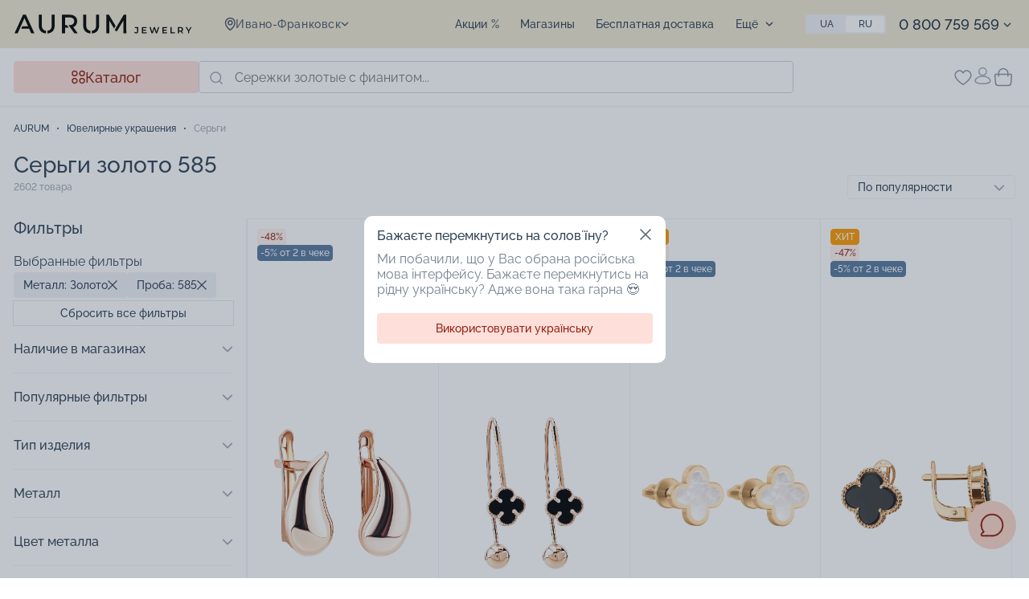

--- FILE ---
content_type: text/html; charset=utf-8
request_url: https://aurum.in.ua/c/sergi/f/metall:zoloto_proba:585/
body_size: 60461
content:
<!DOCTYPE html>
<html xmlns="http://www.w3.org/1999/xhtml" xml:lang="ru" lang="ru">
<head><script>(function(w,i,g){w[g]=w[g]||[];if(typeof w[g].push=='function')w[g].push(i)})
(window,'GTM-TT94GBN','google_tags_first_party');</script><script>(function(w,d,s,l){w[l]=w[l]||[];(function(){w[l].push(arguments);})('set', 'developer_id.dY2E1Nz', true);
		var f=d.getElementsByTagName(s)[0],
		j=d.createElement(s);j.async=true;j.src='/e2o6/';
		f.parentNode.insertBefore(j,f);
		})(window,document,'script','dataLayer');</script><link href="/local/templates/new-design/public/css/fonts.css" rel="preload" as="style"><link href="/bitrix/cache/css/s1/new-design/template_06eebb6ca5d409d4b36dceb9b65bcd02/template_06eebb6ca5d409d4b36dceb9b65bcd02_v1.css?176842830584032" rel="preload" as="style"><link href="https://ppcalc.privatbank.ua/pp_calculator/resources/js/calculator.js" rel="preload" as="script"><link href="/bitrix/js/main/core/core.js?1743059200498479" rel="preload" as="script"><link href="/bitrix/cache/js/s1/new-design/kernel_main/kernel_main_v1.js?1768431618249964" rel="preload" as="script"><link href="/bitrix/js/ui/dexie/dist/dexie3.bundle.js?1743058894187520" rel="preload" as="script"><link href="/bitrix/js/main/core/core_ls.js?17430591614201" rel="preload" as="script"><link href="/bitrix/js/main/core/core_frame_cache.js?174305916116944" rel="preload" as="script"><link href="/bitrix/cache/js/s1/new-design/page_bd25988f58e4e9058f2fedd1ee4dee32/page_bd25988f58e4e9058f2fedd1ee4dee32_v1.js?1768571727295004" rel="preload" as="script"><link href="https://www.googletagmanager.com/gtag/js?id=G-87YGE4VXGJ" rel="preload" as="script"><link href="https://www.googletagmanager.com/gtag/js?id=AW-823599185" rel="preload" as="script">
    <!-- TikTok Pixel Code Start -->
<!-- TikTok Pixel Code End -->    
    <title>Серьги золото 585 купить в Украине в ювелирном интернет-магазине AURUM</title>

    <link rel="canonical" href="https://aurum.in.ua/c/sergi/f/metall:zoloto_proba:585/"/>

    <link rel="alternate" hreflang="ru" href="https://aurum.in.ua/c/sergi/f/metall:zoloto_proba:585/">
<link rel="alternate" hreflang="uk" href="https://aurum.in.ua/ua/c/sergi/f/metall:zoloto_proba:585/">    <link rel="manifest" href="/local/templates/new-design/manifest.json">

<meta name="mobile-web-app-capable" content="yes">
<meta name="apple-mobile-web-app-capable" content="yes">
<meta name="application-name" content="AURUM">
<meta name="apple-mobile-web-app-title" content="AURUM">
<meta name="theme-color" content="#ffdfd9">
<meta name="msapplication-navbutton-color" content="#ffdfd9">
<meta name="apple-mobile-web-app-status-bar-style" content="black-translucent">
<meta name="msapplication-starturl" content="/">
<meta name="viewport" content="width=device-width, initial-scale=1, shrink-to-fit=no">
    <link rel="shortcut icon" type="image/svg+xml" href="/favicon.svg" />
    <link rel="mask-icon" href="/mask-icon.svg" color="#515652">

    <meta name="format-detection" content="telephone=no">
    <meta name="viewport" content="width=device-width, initial-scale=1, maximum-scale=2">
    <link rel="preconnect" href="https://fonts.googleapis.com">
    <link rel="preconnect" href="https://fonts.gstatic.com" crossorigin>
    <link href="/local/templates/new-design/public/css/fonts.css" rel="stylesheet">

    
<link rel="apple-touch-icon" href="/local/templates/new-design/resources/img/pwa/apple-touch-icon.png">

<link rel="manifest" href="/local/templates/new-design/manifest.json">

<meta name="mobile-web-app-capable" content="yes">
<meta name="apple-mobile-web-app-capable" content="yes">
<meta name="application-name" content="AURUM">
<meta name="apple-mobile-web-app-title" content="AURUM">
<meta name="theme-color" content="#ffdfd9">
<meta name="msapplication-navbutton-color" content="#ffdfd9">
<meta name="apple-mobile-web-app-status-bar-style" content="black-translucent">
<meta name="msapplication-starturl" content="/">
<meta name="viewport" content="width=device-width, initial-scale=1, shrink-to-fit=no">

<link rel="icon" type="image/png" sizes="192x192" href="/local/templates/new-design/resources/img/pwa/android-chrome-192x192.png">
<link rel="apple-touch-icon" type="image/png" sizes="192x192" href="/local/templates/new-design/resources/img/pwa/android-chrome-192x192.png">
<link rel="icon" type="image/png" sizes="512x512" href="/local/templates/new-design/resources/img/pwa/android-chrome-512x512.png">
<link rel="apple-touch-icon" type="image/png" sizes="512x512" href="/local/templates/new-design/resources/img/pwa/android-chrome-512x512.png">
<link rel="icon" type="image/png" sizes="16x16" href="/local/templates/new-design/resources/img/pwa/favicon-16x16.png">
<link rel="apple-touch-icon" type="image/png" sizes="16x16" href="/local/templates/new-design/resources/img/pwa/favicon-16x16.png">
<link rel="icon" type="image/png" sizes="32x32" href="/local/templates/new-design/resources/img/pwa/favicon-32x32.png">
<link rel="apple-touch-icon" type="image/png" sizes="32x32" href="/local/templates/new-design/resources/img/pwa/favicon-32x32.png">

<meta name="format-detection" content="telephone=no">
<meta name="viewport" content="width=device-width, initial-scale=1, maximum-scale=2">
        <meta http-equiv="Content-Type" content="text/html; charset=utf-8" />
<meta name="robots" content="noindex, nofollow" />
<meta name="description" content="AURUM ⏩ купить ⭐️ Серьги золото 585 ✔️【НИЗКАЯ ЦЕНА】✔️ Гарантия • Акции • Скидки до -50% ❗ ➥ Доставка по Украине ☎ 0 800 759 569" />
<script data-skip-moving="true">(function(w, d) {var v = w.frameCacheVars = {"CACHE_MODE":"HTMLCACHE","storageBlocks":[],"dynamicBlocks":{"region_selector_new":"044793582f07","wish_pc":"7971160bd31b","account_menu":"cab8cf62a87e","basket_top":"2125aa019538","catalog_menu_mobile":"7ae0fb3ac851","shops_filter":"c9c41d7097b4"},"AUTO_UPDATE":true,"AUTO_UPDATE_TTL":120,"version":2};var inv = false;if (v.AUTO_UPDATE === false){if (v.AUTO_UPDATE_TTL && v.AUTO_UPDATE_TTL > 0){var lm = Date.parse(d.lastModified);if (!isNaN(lm)){var td = new Date().getTime();if ((lm + v.AUTO_UPDATE_TTL * 1000) >= td){w.frameRequestStart = false;w.preventAutoUpdate = true;return;}inv = true;}}else{w.frameRequestStart = false;w.preventAutoUpdate = true;return;}}var r = w.XMLHttpRequest ? new XMLHttpRequest() : (w.ActiveXObject ? new w.ActiveXObject("Microsoft.XMLHTTP") : null);if (!r) { return; }w.frameRequestStart = true;var m = v.CACHE_MODE; var l = w.location; var x = new Date().getTime();var q = "?bxrand=" + x + (l.search.length > 0 ? "&" + l.search.substring(1) : "");var u = l.protocol + "//" + l.host + l.pathname + q;r.open("GET", u, true);r.setRequestHeader("BX-ACTION-TYPE", "get_dynamic");r.setRequestHeader("X-Bitrix-Composite", "get_dynamic");r.setRequestHeader("BX-CACHE-MODE", m);r.setRequestHeader("BX-CACHE-BLOCKS", v.dynamicBlocks ? JSON.stringify(v.dynamicBlocks) : "");if (inv){r.setRequestHeader("BX-INVALIDATE-CACHE", "Y");}try { r.setRequestHeader("BX-REF", d.referrer || "");} catch(e) {}if (m === "APPCACHE"){r.setRequestHeader("BX-APPCACHE-PARAMS", JSON.stringify(v.PARAMS));r.setRequestHeader("BX-APPCACHE-URL", v.PAGE_URL ? v.PAGE_URL : "");}r.onreadystatechange = function() {if (r.readyState != 4) { return; }var a = r.getResponseHeader("BX-RAND");var b = w.BX && w.BX.frameCache ? w.BX.frameCache : false;if (a != x || !((r.status >= 200 && r.status < 300) || r.status === 304 || r.status === 1223 || r.status === 0)){var f = {error:true, reason:a!=x?"bad_rand":"bad_status", url:u, xhr:r, status:r.status};if (w.BX && w.BX.ready && b){BX.ready(function() {setTimeout(function(){BX.onCustomEvent("onFrameDataRequestFail", [f]);}, 0);});}w.frameRequestFail = f;return;}if (b){b.onFrameDataReceived(r.responseText);if (!w.frameUpdateInvoked){b.update(false);}w.frameUpdateInvoked = true;}else{w.frameDataString = r.responseText;}};r.send();var p = w.performance;if (p && p.addEventListener && p.getEntries && p.setResourceTimingBufferSize){var e = 'resourcetimingbufferfull';var h = function() {if (w.BX && w.BX.frameCache && w.BX.frameCache.frameDataInserted){p.removeEventListener(e, h);}else {p.setResourceTimingBufferSize(p.getEntries().length + 50);}};p.addEventListener(e, h);}})(window, document);</script>
<script data-skip-moving="true">(function(w, d, n) {var cl = "bx-core";var ht = d.documentElement;var htc = ht ? ht.className : undefined;if (htc === undefined || htc.indexOf(cl) !== -1){return;}var ua = n.userAgent;if (/(iPad;)|(iPhone;)/i.test(ua)){cl += " bx-ios";}else if (/Windows/i.test(ua)){cl += ' bx-win';}else if (/Macintosh/i.test(ua)){cl += " bx-mac";}else if (/Linux/i.test(ua) && !/Android/i.test(ua)){cl += " bx-linux";}else if (/Android/i.test(ua)){cl += " bx-android";}cl += (/(ipad|iphone|android|mobile|touch)/i.test(ua) ? " bx-touch" : " bx-no-touch");cl += w.devicePixelRatio && w.devicePixelRatio >= 2? " bx-retina": " bx-no-retina";if (/AppleWebKit/.test(ua)){cl += " bx-chrome";}else if (/Opera/.test(ua)){cl += " bx-opera";}else if (/Firefox/.test(ua)){cl += " bx-firefox";}ht.className = htc ? htc + " " + cl : cl;})(window, document, navigator);</script>


<link href="/bitrix/cache/css/s1/new-design/template_06eebb6ca5d409d4b36dceb9b65bcd02/template_06eebb6ca5d409d4b36dceb9b65bcd02_v1.css?176842830584032" type="text/css"  data-template-style="true" rel="stylesheet" />







<script type='application/ld+json'>{"@context":"https:\/\/schema.org","@type":"Product","name":"\u0421\u0435\u0440\u044c\u0433\u0438 \u0437\u043e\u043b\u043e\u0442\u043e 585","description":"AURUM \u23e9 \u043a\u0443\u043f\u0438\u0442\u044c \u2b50\ufe0f \u0421\u0435\u0440\u044c\u0433\u0438 \u0437\u043e\u043b\u043e\u0442\u043e 585 \u2714\ufe0f\u3010\u041d\u0418\u0417\u041a\u0410\u042f \u0426\u0415\u041d\u0410\u3011\u2714\ufe0f \u0413\u0430\u0440\u0430\u043d\u0442\u0438\u044f \u2022 \u0410\u043a\u0446\u0438\u0438 \u2022 \u0421\u043a\u0438\u0434\u043a\u0438 \u0434\u043e -50% \u2757 \u27a5 \u0414\u043e\u0441\u0442\u0430\u0432\u043a\u0430 \u043f\u043e \u0423\u043a\u0440\u0430\u0438\u043d\u0435 \u260e 0 800 759 569","brand":"AURUM Jewelry","image":"https:\/\/aurum.in.ua\/local\/templates\/new-design\/img\/logo.svg","offers":{"@type":"AggregateOffer","url":"https:\/\/aurum.in.ua\/c\/sergi\/f\/metall:zoloto_proba:585\/","availability":"http:\/\/schema.org\/InStock","priceValidUntil":"2028-01-16","lowPrice":1742,"highPrice":234927,"offerCount":2602,"priceCurrency":"UAH"}}</script>
<script type='application/ld+json'>{"@context":"http://schema.org/","@type":"WebPage","name":null,"url":"https://aurum.in.ua/c/sergi/f/metall:zoloto_proba:585/","lastReviewed":"2026-01-16","primaryImageOfPage":{"@type":"ImageObject","contentUrl":"https://aurum.in.ua/upload/resize_cache/iblock/536/767_767_1/jo0zifbe6f05q47qh6j4upshj6i020pp.jpg","name":"Серьги из красного золота &quot;Капля&quot; - 2051405","datePublished":"2025-07-04","width":"767","height":"767","publisher":{"@type":"Thing","name":"AURUM"}}}</script>
<meta property="og:image" content="https://aurum.in.ua/upload/resize_cache/iblock/536/767_767_1/jo0zifbe6f05q47qh6j4upshj6i020pp767767.webp">
<meta property="og:image:type" content="webp">
<meta property="og:image:width" content="767">
<meta property="og:image:height" content="767">
<meta property="og:type" content="product.group">
<meta property="og:site_name" content="AURUM Jewelry">
<meta property="og:url" content="https://aurum.in.ua/c/sergi/f/metall:zoloto_proba:585/">
<meta property="og:title" content="Серьги золото 585 купить в Украине в ювелирном интернет-магазине AURUM">
<meta property="og:description" content="AURUM ⏩ купить ⭐️ Серьги золото 585 ✔️【НИЗКАЯ ЦЕНА】✔️ Гарантия • Акции • Скидки до -50% ❗ ➥ Доставка по Украине ☎ 0 800 759 569">
<meta property="og:locale" content="ru_UA">
<meta property="og:locale:alternate" content="uk_UA">



    <!-- Google tag (gtag.js) -->
<script data-skip-moving="true" async defer src="https://www.googletagmanager.com/gtag/js?id=G-87YGE4VXGJ"></script>
<script data-skip-moving="true">
    window.dataLayer = window.dataLayer || [];
    function gtag(){dataLayer.push(arguments)};
    gtag('js', new Date());
    gtag('config', 'G-87YGE4VXGJ');
</script>

<!-- Facebook Pixel Code -->
<script data-skip-moving="true">
    !function(f,b,e,v,n,t,s)
    {if(f.fbq)return;n=f.fbq=function(){n.callMethod?
        n.callMethod.apply(n,arguments):n.queue.push(arguments)};
        if(!f._fbq)f._fbq=n;n.push=n;n.loaded=!0;n.version='2.0';
        n.queue=[];t=b.createElement(e);t.async=!0;
        t.src=v;s=b.getElementsByTagName(e)[0];
        s.parentNode.insertBefore(t,s)}(window, document,'script',
        'https://connect.facebook.net/en_US/fbevents.js');
    fbq('init', '1623343051425441');
    fbq('track', 'PageView');
</script>
<!-- End Facebook Pixel Code -->

<!-- Google Tag Manager -->
<script data-skip-moving="true">(function(w,d,s,l,i){w[l]=w[l]||[];w[l].push({'gtm.start':
            new Date().getTime(),event:'gtm.js'});var f=d.getElementsByTagName(s)[0],
        j=d.createElement(s),dl=l!='dataLayer'?'&l='+l:'';j.async=true;j.src=
        'https://www.googletagmanager.com/gtm.js?id='+i+dl;f.parentNode.insertBefore(j,f);
    })(window,document,'script','dataLayer','GTM-TT94GBN');
</script>
<!-- End Google Tag Manager -->

<!-- Google tag (gtag.js) -->
</head>
<body lang="ru">
    <!-- Facebook (noscript) -->
<noscript><img height="1" style="display:none" alt="" src="https://www.facebook.com/tr?id=1623343051425441&ev=PageView&noscript=1"/></noscript>
<!-- End Facebook (noscript) -->

<!-- Google Tag Manager (noscript) -->
<noscript><iframe src="https://www.googletagmanager.com/ns.html?id=GTM-TT94GBN" height="0" width="0" style="display:none;visibility:hidden"></iframe></noscript>
<!-- End Google Tag Manager (noscript) -->
    <div id="panel"></div>
    <header class="header">
        <div class="header__top">
            <div class="container">
                <div class="header__mob">
                                            <a class="logo" href="/" aria-label="logo">
                                            <img width="222" height="24" src="/local/templates/new-design/public/img/logo.svg" alt="Logo">
                                            </a>
                                                                <div class="notification"></div>
                                        <button class="burger" type="button" aria-label="burger" onclick="toggleMenu()"></button>
                </div>
                                <div id="bxdynamic_region_selector_new_start" style="display:none"></div><div class="location" onclick="toggleLocation()">
    <svg width="14" height="18"><use xlink:href="#pin-icon"></use></svg>
    <span>Ивано-Франковск</span>
    <svg class="arrow" width="10" height="10"><use xlink:href="#arrow-icon"></use></svg>
</div>
<div class="location-mob">
    <div class="btn-back" onclick="toggleLocation()">
        <svg width="16" height="12"><use xlink:href="#arrowR-icon"></use></svg>
        Выбор города    </div>
    <div class="title">Выбранный город: <strong>Ивано-Франковск</strong></div>
    <div class="text-grey">Находитесь в другом городе? Выберите его</div>
    <div class="location-search">
        <input class="form-control" type="text" placeholder="Введите название города" onkeyup="searchRegion(this)">
        <div class="close-icon" onclick="searchRegionClose(this)"><svg width="10" height="10"><use xlink:href="#close-icon"></use></svg></div>
        <svg class="search-icon" width="16" height="16"><use xlink:href="#search-icon"></use></svg>
        <div class="location-search__list">
            <div class="js-list"></div>
                            <span onclick="selectRegion(false, 'L2Mvc2VyZ2kvZi9tZXRhbGw6em9sb3RvX3Byb2JhOjU4NS8=')">Вся Украина</span>
                                                                                <span onclick="selectRegion('8d5a980d-391c-11dd-90d9-001a92567626', 'L2tpZXYvYy9zZXJnaS9mL21ldGFsbDp6b2xvdG9fcHJvYmE6NTg1Lw==')">
                                        Киев                                </span>
                                                                                                                                            <span onclick="selectRegion('db5c88f0-391c-11dd-90d9-001a92567626', 'L2RuZXByL2Mvc2VyZ2kvZi9tZXRhbGw6em9sb3RvX3Byb2JhOjU4NS8=')">
                                        Днепр                                </span>
                                                                                    <span onclick="selectRegion('db5c88e0-391c-11dd-90d9-001a92567626', 'L2toYXJrb3YvYy9zZXJnaS9mL21ldGFsbDp6b2xvdG9fcHJvYmE6NTg1Lw==')">
                                        Харьков                                </span>
                                                                                                                <span onclick="selectRegion('db5c88f5-391c-11dd-90d9-001a92567626', 'L2x2b3YvYy9zZXJnaS9mL21ldGFsbDp6b2xvdG9fcHJvYmE6NTg1Lw==')">
                                        Львов                                </span>
                                                                                                                                                                                                                                                                                        <span onclick="selectRegion('db5c88d0-391c-11dd-90d9-001a92567626', 'L29kZXNzYS9jL3NlcmdpL2YvbWV0YWxsOnpvbG90b19wcm9iYTo1ODUv')">
                                        Одесса                                </span>
                                                                                                                                                                                                                                                                                        <span onclick="selectRegion('db5c890d-391c-11dd-90d9-001a92567626', 'L2tyaXZveS1yb2cvYy9zZXJnaS9mL21ldGFsbDp6b2xvdG9fcHJvYmE6NTg1Lw==')">
                                        Кривой Рог                                </span>
                                                                                                                <span onclick="selectRegion('db5c88c6-391c-11dd-90d9-001a92567626', 'L3phcG9yb3poZS9jL3NlcmdpL2YvbWV0YWxsOnpvbG90b19wcm9iYTo1ODUv')">
                                        Запорожье                                </span>
                                                                                                                                                                                                                                        </div>
    </div>
</div><div id="bxdynamic_region_selector_new_end" style="display:none"></div>
                
    <div class="top-menu">
        <ul>
                            <li>
                    <a href="/actions/">Акции %</a>
                </li>
                            <li>
                    <a href="/shops/">Магазины</a>
                </li>
                            <li>
                    <a href="/blog/rekomendatsii/dostavka/">Бесплатная доставка</a>
                </li>
                            <li>
                    <a href="/blog/rekomendatsii/trade-in-vremya-obnovlyatsya-yuvelirnyy-obmen-ustarevshee-na-novoe/">Trade-in от AURUM</a>
                </li>
                            <li>
                    <a href="/cer/">Проверить подарочный сертификат</a>
                </li>
                            <li>
                    <a href="/blog/">Блог</a>
                </li>
                            <li>
                    <a href="/blog/rekomendatsii/kontakty/">Контакты</a>
                </li>
                            <li>
                    <a href="/blog/rekomendatsii/diskontnaya-programma/">Программа лояльности</a>
                </li>
                            <li>
                    <a href="/blog/rekomendatsii/o-aurum/">Про нас</a>
                </li>
                    </ul>
    </div>

                    <div class="more dropdown">
    <div class="dropdown-toggle">
        Ещё        <svg class="arrow" width="10" height="10"><use xlink:href="#arrow-icon"></use></svg>
    </div>
    <ul class="dropdown-menu"></ul>
</div>                    
<div class="lang-switch">
                        <a onclick="setLang('/ua/')" href="/ua/c/sergi/f/metall:zoloto_proba:585/">Ua</a>
                                <span>Ru</span>
            </div>                
                <div class="dropdown phones">
            <a href="tel:0800759569">
            0 800 759 569        </a>
    <div class="dropdown-toggle">
        <svg class="arrow" width="10" height="10">
            <use xlink:href="#arrow-icon"></use>
        </svg>
    </div>
    <div class="dropdown-menu">
            <div class="item">
        <a href="tel:0730000750">
            0 730 000 750        </a>
    </div>
    <div class="item">
        <a href="tel:0443539256">
            0 443 539 256        </a>
    </div>
    <div class="item">
        <a href="tel:0800759569">
            0 800 759 569        </a>
    </div>
        
<div class="item msg">
            <a rel="nofollow" href="viber://pa?chatURI=aurum_in_ua" target="_blank" aria-label="viber">
            <img src="/upload/iblock/afb/0qc190gemwpvlp8nldlo372ozd284reo.svg" alt="Viber">
        </a>
            <a rel="nofollow" href="https://m.me/ksdaurum" target="_blank" aria-label="viber">
            <img src="/upload/iblock/952/mb7c68diqher547b1ahgte0c2vdwpc3u.svg" alt="Messenger">
        </a>
            <a rel="nofollow" href="https://telegram.me/auruminfo_bot" target="_blank" aria-label="viber">
            <img src="/upload/iblock/6cf/nnaq14s7743xnjec5ljjp1kjfm1wuwy8.svg" alt="Telegram">
        </a>
    </div>

        <div class="item">
            <a href="/cdn-cgi/l/email-protection#52213a3d2212332720273f7c3b3c7c2733">
                <span class="__cf_email__" data-cfemail="0e7d66617e4e6f7b7c7b63206760207b6f">[email&#160;protected]</span>            </a>
        </div>
        <div class="item">
            c 9:00 до 20:00 Пн-Вс        </div>
        <div class="item callback-form">
    <form id="callback">
        <span class="label text-muted">Перезвонить вам?</span>
        <div class="form-group">
            <input class="form-control" type="tel" placeholder="&nbsp;" required>
            <label class="form-placeholder">
                Телефон<span class="required-star">*</span>
            </label>
            <div class="invalid-feedback d-none">Неверный номер телефона</div>
        </div>
        <button class="btn" type="submit">Позвоните</button>
    </form>
</div>    </div>
</div>                                <div class="contacts">
                    <div class="row">
                        <div class="phone">
                                    <a href="tel:0800759569">
            0 800 759 569        </a>
                            <span>с 9:00 до 20:00 без выходных</span>
                        </div>
                        
<div class="item msg">
            <a rel="nofollow" href="viber://pa?chatURI=aurum_in_ua" target="_blank" aria-label="viber">
            <img src="/upload/iblock/afb/0qc190gemwpvlp8nldlo372ozd284reo.svg" alt="Viber">
        </a>
            <a rel="nofollow" href="https://m.me/ksdaurum" target="_blank" aria-label="viber">
            <img src="/upload/iblock/952/mb7c68diqher547b1ahgte0c2vdwpc3u.svg" alt="Messenger">
        </a>
            <a rel="nofollow" href="https://telegram.me/auruminfo_bot" target="_blank" aria-label="viber">
            <img src="/upload/iblock/6cf/nnaq14s7743xnjec5ljjp1kjfm1wuwy8.svg" alt="Telegram">
        </a>
    </div>

                    </div>
                    
<div class="soc">
            <a rel="nofollow" target="_blank" href="https://www.tiktok.com/@aurum_jewelry.ua">
            <span class="icon">
                <img src="/upload/iblock/09b/62al7cj1jmmklpfy0vqbof2jyei89xtz.svg" alt="TikTok">
            </span>
            <span>
                <span class="name">TikTok</span>
                <span class="subs">1 200+</span>
            </span>
        </a>
            <a rel="nofollow" target="_blank" href="https://www.youtube.com/@ksdaurum5774">
            <span class="icon">
                <img src="/upload/iblock/675/n00ks3uudawjwuj77b2h22gtjmoqez6g.svg" alt="YouTube">
            </span>
            <span>
                <span class="name">YouTube</span>
                <span class="subs">1 000+</span>
            </span>
        </a>
            <a rel="nofollow" target="_blank" href="https://www.facebook.com/ksdaurum">
            <span class="icon">
                <img src="/upload/iblock/aef/veonn88br4ncwt5g8xsf217w9ykt4b6g.svg" alt="Facebook">
            </span>
            <span>
                <span class="name">Facebook</span>
                <span class="subs">33 000+</span>
            </span>
        </a>
            <a rel="nofollow" target="_blank" href="https://www.instagram.com/aurum_jewelry">
            <span class="icon">
                <img src="/upload/iblock/6ce/s5znifz89pdshizcvs3036q4teeccse0.svg" alt="Instagram">
            </span>
            <span>
                <span class="name">Instagram</span>
                <span class="subs">50 000+</span>
            </span>
        </a>
    </div>                </div>
                            </div>
        </div>
                <div class="header__main">
            <div class="container">
                <div class="btn btn-catalog" onclick="toggleCatalog()">
                    <svg width="17" height="18"><use xlink:href="#catalog-icon"></use></svg>
                    Каталог                </div>
                <div class="search__mob" onclick="toggleSearch()">
    <svg width="16" height="16"><use xlink:href="#search-icon"></use></svg>
    Поиск украшений</div>
<div class="search">
        <form action="/c/" class="search__form">
    <input class="form-control" type="text" name="q" placeholder="Сережки золотые с фианитом..." autocomplete="off" value="">
        <button class="search__btn" type="submit" aria-label="search btn">
        <svg width="16" height="16"><use xlink:href="#search-icon"></use></svg>
    </button>
    <button class="search__close" type="submit" onclick="searchClose(this)" aria-label="search close">
        <svg width="13" height="13"><use xlink:href="#close-icon"></use></svg>
    </button>
</form>
<div class="search__result">
    <div class="search__inner custom-scroll">
            </div>
</div>

    </div>                <div class="actions">
                                        <div id="bxdynamic_wish_pc_start" style="display:none"></div>    <a href="/favorites/" class="actions__wish">
        <span class="icon">
            <svg width="22" height="20"><use xlink:href="#wish-icon"></use></svg>
        </span>
        <span class="mob">Избранное</span>
    </a>
<div id="bxdynamic_wish_pc_end" style="display:none"></div>                    <div id="bxdynamic_account_menu_start" style="display:none"></div>    <div onclick="openModal('#authModal');"  class="actions__user" aria-label="user">
        <svg width="21" height="23"><use xlink:href="#user-icon"></use></svg>
        <span class="mob">
             Личный кабинет        </span>
    </div>
<div id="bxdynamic_account_menu_end" style="display:none"></div>                    <div id="bxdynamic_basket_top_start" style="display:none"></div>    <a href="/basket/" class="actions__cart">
        <span class="icon">
            <svg width="24" height="24"><use xlink:href="#cart-icon"></use></svg>
        </span>
        <span class="mob">Корзина</span>
    </a>
<div id="bxdynamic_basket_top_end" style="display:none"></div>                </div>
            </div>
        </div>
        
<div class="catalog-menu container">
    <div class="catalog-menu__inner">
        <div class="catalog-menu__header">
            <div class="title">Каталог</div>
            <div class="tabs">
                                                            <span class="active"
                              data-target="#catalogTab_ALL">Всем</span>
                                                                                <span data-target="#catalogTab_0">Мужчинам</span>
                                                                                <span data-target="#catalogTab_1">Детям</span>
                                                </div>
            <span class="catalog-close">
                <svg onclick="toggleCatalog()" width="18" height="18"><use xlink:href="#close-icon"></use></svg>
            </span>
        </div>
        <div class="catalog-menu__wrap custom-scroll tab-catalog">
                             <div id="catalogTab_ALL" class="tab-catalog__item active">
                    <div class="nav-list">
                                                                                                                <div class="item ">
                                                            <div class="tab-catalog__toggle">
                                    <div class="img">
                                        <span style="background-image:url(/upload/uf/f4d/vp152f85463i42clgll84bud4eu9zg1e.png)"></span>
                                    </div>
                                    <span>Кольца</span>
                                </div>
                                                                    <div class="sub-list">
                                                                                                                                    <a href="/c/koltsa/" class="item large">
                                                                                        <div class="tab-sub__toggle">
                                                <div class="img">
                                                    <span style="background-image:url(/upload/uf/3f8/gm3q0j75uqcvpl8267wyddefevbhvn49.png)"></span>
                                                </div>
                                                <span>Все кольца</span>
                                            </div>
                                                                                                                                        </a>
                                                                                                                                                                                <div class="item ">
                                                                                        <div class="tab-sub__toggle">
                                                <div class="img">
                                                    <span style="background-image:url(/upload/uf/b53/v922c27iuv2belpm9lfa7vewj3h816c0.png)"></span>
                                                </div>
                                                <span>Обручальные кольца</span>
                                            </div>
                                                                                            <div class="menu-list">
                                                                                                                                                                         <a href="/c/koltsa/f/tip-izdeliya:obruchalnye/" class="item">
                                                                                                                    <div class="img">
                                                                <span style="background-image:url(/upload/uf/49d/hvnad96hmknciz9wisde42h57brsvevc.png)"></span>
                                                            </div>
                                                            <span>Все обручальные кольца</span>
                                                                                                                    </a>
                                                                                                                                                                                                                                 <a href="/c/koltsa/f/tip-izdeliya:obruchalnye_tip-obruchalok:klassicheskie/" class="item">
                                                                                                                    <div class="img">
                                                                <span style="background-image:url(/upload/uf/07c/1o5jpxsdiq1z1zxpjbwnaepy4v2lctfo.png)"></span>
                                                            </div>
                                                            <span>Классические обручальные кольца</span>
                                                                                                                    </a>
                                                                                                                                                                                                                                <div 
                                                                class="item "
                                                                onclick="openPage('L2Mva29sdHNhL2YvdGlwLWl6ZGVsaXlhOm9icnVjaGFsbnllX3RpcC1vYnJ1Y2hhbG9rOmtvbWZvcnQv')"
                                                            >
                                                                                                                    <div class="img">
                                                                <span style="background-image:url(/upload/uf/bb0/t0rzikhgkmtp6qt4zkkapujzp72ybiq4.png)"></span>
                                                            </div>
                                                            <span>Обручальные кольца комфорт</span>
                                                                                                                    </div>
                                                                                                                                                                                                                                 <a href="/c/koltsa/f/tip-izdeliya:obruchalnye_tip-obruchalok:amerikanka/" class="item">
                                                                                                                    <div class="img">
                                                                <span style="background-image:url(/upload/uf/6ae/xc2ib2tla92hfkpfj03ycmogqyqu0m6x.png)"></span>
                                                            </div>
                                                            <span>Обручальные кольца Американки</span>
                                                                                                                    </a>
                                                                                                                                                                                                                                <div 
                                                                class="item "
                                                                onclick="openPage('L2Mva29sdHNhL2YvY29sb3ItbWV0YWxsOmtyYXNueXlfbWV0YWxsOnpvbG90b190aXAtaXpkZWxpeWE6b2JydWNoYWxueWUv')"
                                                            >
                                                                                                                    <div class="img">
                                                                <span style="background-image:url(/upload/uf/12d/ncgfmzwjlt10r8fu6unfzznaz6mm3gz5.png)"></span>
                                                            </div>
                                                            <span>Обручальные кольца с красного золота</span>
                                                                                                                    </div>
                                                                                                                                                                                                                                 <a href="/c/koltsa/f/metall:zoloto_tip-izdeliya:obruchalnye_color-metall:belyy/" class="item">
                                                                                                                    <div class="img">
                                                                <span style="background-image:url(/upload/uf/4e9/zgtcwommfysft39uukn50tgg9ls8hkoc.png)"></span>
                                                            </div>
                                                            <span>Обручальные кольца с белого золота</span>
                                                                                                                    </a>
                                                                                                                                                                                                                                <div 
                                                                class="item "
                                                                onclick="openPage('L2Mva29sdHNhL2YvY29sb3ItbWV0YWxsOmtvbWJpbmlyb3Zhbm55eV9tZXRhbGw6em9sb3RvX3RpcC1pemRlbGl5YTpvYnJ1Y2hhbG55ZS8=')"
                                                            >
                                                                                                                    <div class="img">
                                                                <span style="background-image:url(/upload/uf/28a/7bx5pppj8j72iaofh3923eplt40ylogc.png)"></span>
                                                            </div>
                                                            <span>Обручальные кольца с комбинированного золота</span>
                                                                                                                    </div>
                                                                                                                                                                                                                                 <a href="/c/koltsa/f/tip-izdeliya:obruchalnye_design:s-kamnyami/" class="item">
                                                                                                                    <div class="img">
                                                                <span style="background-image:url(/upload/uf/452/3go5343w2vn335hw5fp4lrjh02df5m4f.png)"></span>
                                                            </div>
                                                            <span>Обручальные кольца с камнями</span>
                                                                                                                    </a>
                                                                                                                                                                                                                                 <a href="/c/koltsa/f/style:fashion_tip-izdeliya:obruchalnye/" class="item">
                                                                                                                    <div class="img">
                                                                <span style="background-image:url(/upload/uf/72c/2ueh4otc46jxgx2vtv5v002tapmdcmha.png)"></span>
                                                            </div>
                                                            <span>Модные обручальные кольца</span>
                                                                                                                    </a>
                                                                                                                                                            </div>
                                                                                                                                        </div>
                                                                                                                                                                                <div class="item ">
                                                                                        <div class="tab-sub__toggle">
                                                <div class="img">
                                                    <span style="background-image:url(/upload/uf/57b/nzfum1qnhuy21d2birq8qtinwe6ne8bw.png)"></span>
                                                </div>
                                                <span>Помолвочные кольца</span>
                                            </div>
                                                                                            <div class="menu-list">
                                                                                                                                                                         <a href="/c/koltsa/f/tip-izdeliya:pomolvochnye/" class="item">
                                                                                                                    <div class="img">
                                                                <span style="background-image:url(/upload/uf/ec0/t3qynf6pehntolua31y2phrkon5at75z.png)"></span>
                                                            </div>
                                                            <span>Все помолвочные кольца</span>
                                                                                                                    </a>
                                                                                                                                                                                                                                 <a href="/c/koltsa/f/vstavka:brilliant_tip-izdeliya:pomolvochnye/" class="item">
                                                                                                                    <div class="img">
                                                                <span style="background-image:url(/upload/uf/6cb/ihjer13158zodgyhej1j11p14zixxbnz.png)"></span>
                                                            </div>
                                                            <span>Помолвочные кольца с бриллиантами</span>
                                                                                                                    </a>
                                                                                                                                                                                                                                <div 
                                                                class="item "
                                                                onclick="openPage('L2Mva29sdHNhL2YvY29sb3ItbWV0YWxsOmJlbHl5X21ldGFsbDp6b2xvdG9fdGlwLWl6ZGVsaXlhOnBvbW9sdm9jaG55ZS8=')"
                                                            >
                                                                                                                    <div class="img">
                                                                <span style="background-image:url(/upload/uf/463/udooc7ot5ozuqm05apn54inhw27nz99i.png)"></span>
                                                            </div>
                                                            <span>Помолвочные кольца с белого золота</span>
                                                                                                                    </div>
                                                                                                                                                                                                                                <div 
                                                                class="item "
                                                                onclick="openPage('L2Mva29sdHNhL2YvY29sb3ItbWV0YWxsOmtyYXNueXlfbWV0YWxsOnpvbG90b190aXAtaXpkZWxpeWE6cG9tb2x2b2NobnllLw==')"
                                                            >
                                                                                                                    <div class="img">
                                                                <span style="background-image:url(/upload/uf/8dd/l25228i86p6gfkxymuhq0ui8qsaj2khn.png)"></span>
                                                            </div>
                                                            <span>Помолвочные кольца с красного золота</span>
                                                                                                                    </div>
                                                                                                                                                                                                                                <div 
                                                                class="item "
                                                                onclick="openPage('L2Mva29sdHNhL2YvY29sb3ItbWV0YWxsOmtvbWJpbmlyb3Zhbm55eV9tZXRhbGw6em9sb3RvX3RpcC1pemRlbGl5YTpwb21vbHZvY2hueWUv')"
                                                            >
                                                                                                                    <div class="img">
                                                                <span style="background-image:url(/upload/uf/e90/66f0aot3l8pssomgypi15mja57s4grp1.png)"></span>
                                                            </div>
                                                            <span>Помолвочные кольца с комбинированного золота</span>
                                                                                                                    </div>
                                                                                                                                                                                                                                <div 
                                                                class="item "
                                                                onclick="openPage('L2Mva29sdHNhL2YvZGVzaWduOnMtMS1rYW1uZW1fdGlwLWl6ZGVsaXlhOnBvbW9sdm9jaG55ZS8=')"
                                                            >
                                                                                                                    <div class="img">
                                                                <span style="background-image:url(/upload/uf/b4f/8igjlb35qqn7uqm5rjje8ph586cvp3jc.png)"></span>
                                                            </div>
                                                            <span>Помолвочные кольца с 1 камнем</span>
                                                                                                                    </div>
                                                                                                                                                                                                                                <div 
                                                                class="item "
                                                                onclick="openPage('L2Mva29sdHNhL2YvZGVzaWduOnMtZG9yb3poa295LWthbW5leV90aXAtaXpkZWxpeWE6cG9tb2x2b2NobnllLw==')"
                                                            >
                                                                                                                    <div class="img">
                                                                <span style="background-image:url(/upload/uf/42f/0a1v0gtwlgji8h119na6qyjaj1y8dvis.png)"></span>
                                                            </div>
                                                            <span>Помолвочные кольца с дорожкой</span>
                                                                                                                    </div>
                                                                                                                                                                                                                                <div 
                                                                class="item "
                                                                onclick="openPage('L2Mva29sdHNhL2YvdGlwLWl6ZGVsaXlhOnBvbW9sdm9jaG55ZV92c3RhdmthOnRzaXJrb25peS8=')"
                                                            >
                                                                                                                    <div class="img">
                                                                <span style="background-image:url(/upload/uf/951/97sxhii2ny3f28kisnvu119jq7v669wk.png)"></span>
                                                            </div>
                                                            <span>Помолвочные кольца с фианитами</span>
                                                                                                                    </div>
                                                                                                                                                            </div>
                                                                                                                                        </div>
                                                                                                                                                                                <div class="item ">
                                                                                        <div class="tab-sub__toggle">
                                                <div class="img">
                                                    <span style="background-image:url(/upload/uf/11f/rxrb44ilgctmxm3cuzttcdtwyc3a60n0.png)"></span>
                                                </div>
                                                <span>Золотые кольца</span>
                                            </div>
                                                                                            <div class="menu-list">
                                                                                                                                                                         <a href="/c/koltsa/f/metall:zoloto/" class="item">
                                                                                                                    <div class="img">
                                                                <span style="background-image:url(/upload/uf/7ac/bc90yt44t86f1mk20tkmsqht7eacamdj.png)"></span>
                                                            </div>
                                                            <span>Все золотые кольца</span>
                                                                                                                    </a>
                                                                                                                                                                                                                                 <a href="/c/koltsa/f/metall:zoloto_tip-izdeliya:pomolvochnye/" class="item">
                                                                                                                    <div class="img">
                                                                <span style="background-image:url(/upload/uf/fd7/vrdrvvcddujrayc6r9nmp65dzxqp89kk.png)"></span>
                                                            </div>
                                                            <span>Золотые кольца на помолвку</span>
                                                                                                                    </a>
                                                                                                                                                                                                                                 <a href="/c/koltsa/f/metall:zoloto_tip-izdeliya:obruchalnye/" class="item">
                                                                                                                    <div class="img">
                                                                <span style="background-image:url(/upload/uf/ba3/fmv6imixdymgz6zzj0lyvrq15h9x0p3m.png)"></span>
                                                            </div>
                                                            <span>Золотые обручальные кольца</span>
                                                                                                                    </a>
                                                                                                                                                                                                                                 <a href="/c/koltsa/f/metall:zoloto_design:bez-kamney/" class="item">
                                                                                                                    <div class="img">
                                                                <span style="background-image:url(/upload/uf/039/kw7pwfmeu33wt2xruvmd1q7xlsf74o9p.png)"></span>
                                                            </div>
                                                            <span>Золотые кольца без камней</span>
                                                                                                                    </a>
                                                                                                                                                                                                                                 <a href="/c/koltsa/f/vstavka:brilliant_metall:zoloto/" class="item">
                                                                                                                    <div class="img">
                                                                <span style="background-image:url(/upload/uf/8a4/tvikxsaqb6zgmlirwybr2xu1vnucfch2.png)"></span>
                                                            </div>
                                                            <span>Золотые кольца с бриллиантами</span>
                                                                                                                    </a>
                                                                                                                                                                                                                                 <a href="/c/koltsa/f/metall:zoloto_color-metall:belyy/" class="item">
                                                                                                                    <div class="img">
                                                                <span style="background-image:url(/upload/uf/856/mipu7v5k38dd3rsjf2m4bkxw2p6en40k.png)"></span>
                                                            </div>
                                                            <span>Золотые кольца с белого золота</span>
                                                                                                                    </a>
                                                                                                                                                                                                                                 <a href="/c/koltsa/f/forma:korona_metall:zoloto/" class="item">
                                                                                                                    <div class="img">
                                                                <span style="background-image:url(/upload/uf/09f/yrecoe0aj6ibokqorog10c7o6hwgvdo5.png)"></span>
                                                            </div>
                                                            <span>Золотые кольца корона</span>
                                                                                                                    </a>
                                                                                                                                                                                                                                 <a href="/c/koltsa/f/metall:zoloto_pokritiy:emal/" class="item">
                                                                                                                    <div class="img">
                                                                <span style="background-image:url(/upload/uf/730/xbjqvhqa00ho1w7ewht4oic0zh7pcq85.png)"></span>
                                                            </div>
                                                            <span>Золотые кольца с эмалью</span>
                                                                                                                    </a>
                                                                                                                                                                                                                                <div 
                                                                class="item "
                                                                onclick="openPage('L2Mva29sdHNhL2Yvc3R5bGU6dmFuLWtsaWZfbWV0YWxsOnpvbG90by8=')"
                                                            >
                                                                                                                    <div class="img">
                                                                <span style="background-image:url(/upload/uf/60a/1pu7l1jufatekbe5urn2zbfa00drdifx.png)"></span>
                                                            </div>
                                                            <span>Золотые кольца в стиле Ван Клиф</span>
                                                                                                                    </div>
                                                                                                                                                                                                                                <div 
                                                                class="item "
                                                                onclick="openPage('L2Mva29sdHNhL2YvbWV0YWxsOnpvbG90b19zdHlsZTpsdWktdml0b24v')"
                                                            >
                                                                                                                    <div class="img">
                                                                <span style="background-image:url(/upload/uf/25c/dzku728yg164ce1kungt28864i9gd7zq.png)"></span>
                                                            </div>
                                                            <span>Золотые кольца в стиле Луи Витон</span>
                                                                                                                    </div>
                                                                                                                                                                                                                                 <a href="/c/koltsa/f/style:karte_metall:zoloto/" class="item">
                                                                                                                    <div class="img">
                                                                <span style="background-image:url(/upload/uf/271/5grk49n9ow0tgz5m72pgb3mb02kyr2b4.png)"></span>
                                                            </div>
                                                            <span>Золотые кольца в стиле Картье</span>
                                                                                                                    </a>
                                                                                                                                                                                                                                <div 
                                                                class="item "
                                                                onclick="openPage('L2Mva29sdHNhL2YvbWV0YWxsOnpvbG90b19zdHlsZTp0aWZmYW5pLw==')"
                                                            >
                                                                                                                    <div class="img">
                                                                <span style="background-image:url(/upload/uf/3bc/fof4hvs0bo6x3ltfsy3hedsqzde587ix.png)"></span>
                                                            </div>
                                                            <span>Золотые кольца в стиле Тифани</span>
                                                                                                                    </div>
                                                                                                                                                                                                                                <div 
                                                                class="item "
                                                                onclick="openPage('L2Mva29sdHNhL2YvbWV0YWxsOnpvbG90b19zdHlsZTpidWxnYXJpLw==')"
                                                            >
                                                                                                                    <div class="img">
                                                                <span style="background-image:url(/upload/uf/762/7aie2sfdmizpoq4y3a9a98afu2wdq1zu.png)"></span>
                                                            </div>
                                                            <span>Золотые кольца в стиле Булгари</span>
                                                                                                                    </div>
                                                                                                                                                            </div>
                                                                                                                                        </div>
                                                                                                                                                                                <a href="/c/koltsa/f/vstavka:brilliant/" class="item ">
                                                                                        <div class="tab-sub__toggle">
                                                <div class="img">
                                                    <span style="background-image:url(/upload/uf/643/xdw1y6vc9h5qp4l8s37qcdp43v3tw16u.png)"></span>
                                                </div>
                                                <span>Кольца с бриллиантами</span>
                                            </div>
                                                                                                                                        </a>
                                                                                                                                                                                <a href="/c/koltsa/f/metall:zoloto_design:bez-kamney/" class="item ">
                                                                                        <div class="tab-sub__toggle">
                                                <div class="img">
                                                    <span style="background-image:url(/upload/uf/ba9/cmnxbfnb933tox0k18ydlawirnxmkn21.png)"></span>
                                                </div>
                                                <span>Кольца без камней</span>
                                            </div>
                                                                                                                                        </a>
                                                                                                                                                                                <div class="item ">
                                                                                        <div class="tab-sub__toggle">
                                                <div class="img">
                                                    <span style="background-image:url(/upload/uf/a63/2qj0403pqepx6h4qz1v965umly7oh192.png)"></span>
                                                </div>
                                                <span>Кольца с камнями</span>
                                            </div>
                                                                                            <div class="menu-list">
                                                                                                                                                                         <a href="/c/koltsa/f/design:s-kamnyami/" class="item">
                                                                                                                    <div class="img">
                                                                <span style="background-image:url(/upload/uf/860/j94vbcaazg18qo8ncrttljpk1l2gbedh.png)"></span>
                                                            </div>
                                                            <span>Все кольца с камнями</span>
                                                                                                                    </a>
                                                                                                                                                                                                                                <div 
                                                                class="item "
                                                                onclick="openPage('L2Mva29sdHNhL2YvZGVzaWduOnMta2FtbnlhbWlfbWV0YWxsOnpvbG90by8=')"
                                                            >
                                                                                                                    <div class="img">
                                                                <span style="background-image:url(/upload/uf/060/rktdgxwv1jqytholmrrqycwmzwr6nv4n.png)"></span>
                                                            </div>
                                                            <span>Золотые</span>
                                                                                                                    </div>
                                                                                                                                                                                                                                <div 
                                                                class="item "
                                                                onclick="openPage('L2Mva29sdHNhL2YvZGVzaWduOnMta2FtbnlhbWlfdGlwLWl6ZGVsaXlhOnBvbW9sdm9jaG55ZS8=')"
                                                            >
                                                                                                                    <div class="img">
                                                                <span style="background-image:url(/upload/uf/dd8/0rghf60t1oxvx6gfy24yt28rl3ga39bx.png)"></span>
                                                            </div>
                                                            <span>На помолвку</span>
                                                                                                                    </div>
                                                                                                                                                                                                                                 <a href="/c/koltsa/f/vstavka:brilliant/" class="item">
                                                                                                                    <div class="img">
                                                                <span style="background-image:url(/upload/uf/d87/l57c2899bohxw0gwiosczbytwjt2muwu.png)"></span>
                                                            </div>
                                                            <span>С бриллиантами</span>
                                                                                                                    </a>
                                                                                                                                                                                                                                 <a href="/c/koltsa/f/vstavka:sapfir/" class="item">
                                                                                                                    <div class="img">
                                                                <span style="background-image:url(/upload/uf/1ed/haru39npcp1n2q425qf8kqelnzd1w1hx.png)"></span>
                                                            </div>
                                                            <span>С сапфиром</span>
                                                                                                                    </a>
                                                                                                                                                                                                                                 <a href="/c/koltsa/f/vstavka:izumrud/" class="item">
                                                                                                                    <div class="img">
                                                                <span style="background-image:url(/upload/uf/741/dc1oay4krlh5yxr8taprav1vbtxuxha0.png)"></span>
                                                            </div>
                                                            <span>С изумрудом</span>
                                                                                                                    </a>
                                                                                                                                                                                                                                 <a href="/c/koltsa/f/vstavka:topaz/" class="item">
                                                                                                                    <div class="img">
                                                                <span style="background-image:url(/upload/uf/5b2/nouhie2udxe5hapdzxngecfo0egug5hj.png)"></span>
                                                            </div>
                                                            <span>С топазом</span>
                                                                                                                    </a>
                                                                                                                                                                                                                                 <a href="/c/koltsa/f/vstavka:granat/" class="item">
                                                                                                                    <div class="img">
                                                                <span style="background-image:url(/upload/uf/5ba/plvx5s62czh294smuqe9y5irxfj2wplx.png)"></span>
                                                            </div>
                                                            <span>С гранатом</span>
                                                                                                                    </a>
                                                                                                                                                                                                                                 <a href="/c/koltsa/f/vstavka:tsirkoniy/" class="item">
                                                                                                                    <div class="img">
                                                                <span style="background-image:url(/upload/uf/62a/t05wyvjll6qe2ixwdpqlxsg367y1lu4r.png)"></span>
                                                            </div>
                                                            <span>С фианитом</span>
                                                                                                                    </a>
                                                                                                                                                                                                                                 <a href="/c/koltsa/f/vstavka:agat/" class="item">
                                                                                                                    <div class="img">
                                                                <span style="background-image:url(/upload/uf/721/r4dnzzsbe1olvtw61z28xibj7nyf250k.png)"></span>
                                                            </div>
                                                            <span>С агатом</span>
                                                                                                                    </a>
                                                                                                                                                                                                                                 <a href="/c/koltsa/f/vstavka:kvarts/" class="item">
                                                                                                                    <div class="img">
                                                                <span style="background-image:url(/upload/uf/f81/tyjuhve7qzkd2cdzweh1ig8u4wefsmys.png)"></span>
                                                            </div>
                                                            <span>С кварцем</span>
                                                                                                                    </a>
                                                                                                                                                                                                                                 <a href="/c/koltsa/f/vstavka:oniks/" class="item">
                                                                                                                    <div class="img">
                                                                <span style="background-image:url(/upload/uf/4ee/qej0qp9npemzr462940dfgkkg7e9tf0k.png)"></span>
                                                            </div>
                                                            <span>С ониксом</span>
                                                                                                                    </a>
                                                                                                                                                                                                                                 <a href="/c/koltsa/f/vstavka:zhemchuzhina/" class="item">
                                                                                                                    <div class="img">
                                                                <span style="background-image:url(/upload/uf/39e/t5x5wpot5mt0t153mmhvovy9a3m7mbb7.png)"></span>
                                                            </div>
                                                            <span>С жемчугом</span>
                                                                                                                    </a>
                                                                                                                                                                                                                                <div 
                                                                class="item "
                                                                onclick="openPage('L2Mva29sdHNhL2YvZGVzaWduOnMta2FtbnlhbWlfc3R5bGU6ZmFzaGlvbi8=')"
                                                            >
                                                                                                                    <div class="img">
                                                                <span style="background-image:url(/upload/uf/1c5/i8q5ksz97fixz4enrv7smnjdspfev3f3.png)"></span>
                                                            </div>
                                                            <span>Трендовые</span>
                                                                                                                    </div>
                                                                                                                                                            </div>
                                                                                                                                        </div>
                                                                                                                                                                                <div class="item ">
                                                                                        <div class="tab-sub__toggle">
                                                <div class="img">
                                                    <span style="background-image:url(/upload/uf/564/nfikkbkw0ey7mh5629oq4ltfx7khz7ay.png)"></span>
                                                </div>
                                                <span>Трендовые кольца</span>
                                            </div>
                                                                                            <div class="menu-list">
                                                                                                                                                                         <a href="/c/koltsa/f/style:fashion/" class="item">
                                                                                                                    <div class="img">
                                                                <span style="background-image:url(/upload/uf/4c2/7t4z7cj3vg3iib71dazurnpvh01tig9b.png)"></span>
                                                            </div>
                                                            <span>Все трендовые кольца</span>
                                                                                                                    </a>
                                                                                                                                                                                                                                 <a href="/c/koltsa/f/style:van-klif/" class="item">
                                                                                                                    <div class="img">
                                                                <span style="background-image:url(/upload/uf/59d/8rjwoymhyyxgjc8hziat08uu730h4cch.png)"></span>
                                                            </div>
                                                            <span>Треновые кольца в стиле Ван Клиф</span>
                                                                                                                    </a>
                                                                                                                                                                                                                                 <a href="/c/koltsa/f/style:karte/" class="item">
                                                                                                                    <div class="img">
                                                                <span style="background-image:url(/upload/uf/10d/u655shvhz60uxmw3j69sfph8jo63p5d7.png)"></span>
                                                            </div>
                                                            <span>Трендовые кольца в стиле Картье</span>
                                                                                                                    </a>
                                                                                                                                                                                                                                 <a href="/c/koltsa/f/style:lui-viton/" class="item">
                                                                                                                    <div class="img">
                                                                <span style="background-image:url(/upload/uf/64f/g74ue2yv16bzbgtxf4jt0ezgu97x2l16.png)"></span>
                                                            </div>
                                                            <span>Трендовые кольца в стиле Луи Витон</span>
                                                                                                                    </a>
                                                                                                                                                                                                                                 <a href="/c/koltsa/f/style:tiffani/" class="item">
                                                                                                                    <div class="img">
                                                                <span style="background-image:url(/upload/uf/cf1/r894a2z50oc8i56vu0gsl7j9bw5lunf4.png)"></span>
                                                            </div>
                                                            <span>Трендовые кольца в стиле Тифани</span>
                                                                                                                    </a>
                                                                                                                                                                                                                                 <a href="/c/koltsa/f/forma:korona/" class="item">
                                                                                                                    <div class="img">
                                                                <span style="background-image:url(/upload/uf/092/ikoq20assxf9jkwu1ju3xe0xbicnpl9c.png)"></span>
                                                            </div>
                                                            <span>Трендовые кольца Корона</span>
                                                                                                                    </a>
                                                                                                                                                                                                                                <div 
                                                                class="item "
                                                                onclick="openPage('L2Mva29sdHNhL2YvcG9rcml0aXk6ZW1hbF9zdHlsZTpmYXNoaW9uLw==')"
                                                            >
                                                                                                                    <div class="img">
                                                                <span style="background-image:url(/upload/uf/765/kyn3lad1w9zbwr8whbxfqa815b1p40ck.png)"></span>
                                                            </div>
                                                            <span>Трендовые кольца с эмалью</span>
                                                                                                                    </div>
                                                                                                                                                            </div>
                                                                                                                                        </div>
                                                                                                                                                                                <a href="/c/koltsa/f/tip-izdeliya:falangovye/" class="item ">
                                                                                        <div class="tab-sub__toggle">
                                                <div class="img">
                                                    <span style="background-image:url(/upload/uf/1f8/6vewdsjenkddmxeubfauw5clhp2zdbmn.png)"></span>
                                                </div>
                                                <span>Фаланговые кольца</span>
                                            </div>
                                                                                                                                        </a>
                                                                                                                                                                                <a href="/c/koltsa/f/tip-izdeliya:perstni-pechatki/" class="item ">
                                                                                        <div class="tab-sub__toggle">
                                                <div class="img">
                                                    <span style="background-image:url(/upload/uf/9aa/3ty83xqo18b4ev67tr5h2wge1s784933.png)"></span>
                                                </div>
                                                <span>Перстни-печатки</span>
                                            </div>
                                                                                                                                        </a>
                                                                                                                                                                                <div class="item ">
                                                                                        <div class="tab-sub__toggle">
                                                <div class="img">
                                                    <span style="background-image:url(/upload/uf/077/ghliq2g40002k2mc4svvnex4a5994pou.png)"></span>
                                                </div>
                                                <span>Серебряные кольца</span>
                                            </div>
                                                                                            <div class="menu-list">
                                                                                                                                                                         <a href="/c/koltsa/f/metall:serebro/" class="item">
                                                                                                                    <div class="img">
                                                                <span style="background-image:url(/upload/uf/b05/d82gzyaibs0jrlzn2sre9uibgvwnhvx7.png)"></span>
                                                            </div>
                                                            <span>Все</span>
                                                                                                                    </a>
                                                                                                                                                                                                                                <div 
                                                                class="item "
                                                                onclick="openPage('L2Mva29sdHNhL2YvZGVzaWduOnMta2FtbnlhbWlfbWV0YWxsOnNlcmVicm8v')"
                                                            >
                                                                                                                    <div class="img">
                                                                <span style="background-image:url(/upload/uf/db1/6m3fzel5t7vovmubof22t4d9ny6nm5ij.png)"></span>
                                                            </div>
                                                            <span>С камнями</span>
                                                                                                                    </div>
                                                                                                                                                                                                                                <div 
                                                                class="item "
                                                                onclick="openPage('L2Mva29sdHNhL2YvZGVzaWduOmJlei1rYW1uZXlfbWV0YWxsOnNlcmVicm8v')"
                                                            >
                                                                                                                    <div class="img">
                                                                <span style="background-image:url(/upload/uf/d65/7s1suj4ut6ujlv9xcfmxpue9ovgitshz.png)"></span>
                                                            </div>
                                                            <span>Без камней</span>
                                                                                                                    </div>
                                                                                                                                                                                                                                <div 
                                                                class="item "
                                                                onclick="openPage('L2Mva29sdHNhL2YvbWV0YWxsOnNlcmVicm9fc3R5bGU6dmFuLWtsaWYv')"
                                                            >
                                                                                                                    <div class="img">
                                                                <span style="background-image:url(/upload/uf/8d4/ylzy45uye17jwbrj534q02whq3va8o56.png)"></span>
                                                            </div>
                                                            <span>Стиль Ван Клиф</span>
                                                                                                                    </div>
                                                                                                                                                                                                                                <div 
                                                                class="item "
                                                                onclick="openPage('L2Mva29sdHNhL2YvbWV0YWxsOnNlcmVicm9fc3R5bGU6a2FydGUv')"
                                                            >
                                                                                                                    <div class="img">
                                                                <span style="background-image:url(/upload/uf/4ea/rmlgwf27aa5thqhpcuneojqw12fwjrk5.png)"></span>
                                                            </div>
                                                            <span>Стиль Картье</span>
                                                                                                                    </div>
                                                                                                                                                                                                                                <div 
                                                                class="item "
                                                                onclick="openPage('L2Mva29sdHNhL2YvbWV0YWxsOnNlcmVicm9fc3R5bGU6dGlmZmFuaS8=')"
                                                            >
                                                                                                                    <div class="img">
                                                                <span style="background-image:url(/upload/uf/88e/1lq86sk6jb6uwbf8yzqr8khc55ktm5um.png)"></span>
                                                            </div>
                                                            <span>Стиль Тифани</span>
                                                                                                                    </div>
                                                                                                                                                                                                                                 <a href="/c/koltsa/f/metall:serebro_pokritiy:emal/" class="item">
                                                                                                                    <div class="img">
                                                                <span style="background-image:url(/upload/uf/906/236w3y4zrcad0rpz91q5kaehz86hd2b5.png)"></span>
                                                            </div>
                                                            <span>Эмаль</span>
                                                                                                                    </a>
                                                                                                                                                                                                                                <div 
                                                                class="item "
                                                                onclick="openPage('L2Mva29sdHNhL2YvbWV0YWxsOnNlcmVicm9fcG9rcml0aXk6cm9kaXJvdmFuaWUv')"
                                                            >
                                                                                                                    <div class="img">
                                                                <span style="background-image:url(/upload/uf/ea9/u0nr6hwth0fwggnl5k7myqely74jvhtu.png)"></span>
                                                            </div>
                                                            <span>С родированием</span>
                                                                                                                    </div>
                                                                                                                                                                                                                                <div 
                                                                class="item "
                                                                onclick="openPage('L2Mva29sdHNhL2YvbWV0YWxsOnNlcmVicm9fcG9rcml0aXk6cG96b2xvdGEv')"
                                                            >
                                                                                                                    <div class="img">
                                                                <span style="background-image:url(/upload/uf/16c/l53mt8uonh7b0bzskdify7buvubetjd7.png)"></span>
                                                            </div>
                                                            <span>С позолотой</span>
                                                                                                                    </div>
                                                                                                                                                                                                                                 <a href="/c/koltsa/f/metall:serebro_pokritiy:chernenie/" class="item">
                                                                                                                    <div class="img">
                                                                <span style="background-image:url(/upload/uf/2e0/6087n982slzwbdpg5k7w10888dvdedoy.png)"></span>
                                                            </div>
                                                            <span>С чернением</span>
                                                                                                                    </a>
                                                                                                                                                            </div>
                                                                                                                                        </div>
                                                                                                                                                                                <a href="/c/outlet/f/category-f:koltsa/" class="item ">
                                                                                        <div class="tab-sub__toggle">
                                                <div class="img">
                                                    <span style="background-image:url(/upload/uf/373/o5gjh8ikjb8ofjoccyif60dv3qstzd0a.png)"></span>
                                                </div>
                                                <span>Распродажа колец</span>
                                            </div>
                                                                                                                                        </a>
                                                                                                                        </div>
                                                                            <div class="submenu">
                                            <div class="title">Популярные запросы</div>
                                                                                                                                                <a href="https://aurum.in.ua/c/koltsa/f/tip-izdeliya:obruchalnye_tip-obruchalok:amerikanka/">Обручальные кольца американка</a>
                                                                                                                                                                                                <a href="https://aurum.in.ua/c/koltsa/f/tip-izdeliya:obruchalnye_tip-obruchalok:klassicheskie/">Классические обручальные кольца</a>
                                                                                                                                                                                                <a href="https://aurum.in.ua/c/koltsa/f/metall:zoloto_tip-izdeliya:obruchalnye_tip-obruchalok:amerikanka/">Обручальные кольца американка из золота</a>
                                                                                                                                                                                                <a href="https://aurum.in.ua/c/koltsa/f/metall:zoloto_tip-obruchalok:amerikanka/">Золотые кольца американка</a>
                                                                                                                                                                                                <a href="https://aurum.in.ua/c/koltsa/f/metall:zoloto_tip-izdeliya:obruchalnye_color-metall:belyy_tip-obruchalok:amerikanka/">Обручальные кольца американка из белого золота</a>
                                                                                                                                                                                                <a href="https://aurum.in.ua/c/koltsa/f/metall:serebro_tip-izdeliya:obruchalnye_tip-obruchalok:amerikanka/">Серебряные обручальные кольца американка</a>
                                                                                                                                                                                                <a href="https://aurum.in.ua/c/koltsa/f/tip-izdeliya:obruchalnye_tip-obruchalok:evropeyka/">Обручальные кольца европейка</a>
                                                                                                                                                                                                <a href="https://aurum.in.ua/c/koltsa/f/metall:serebro_tip-obruchalok:amerikanka/">Серебряные кольца американка</a>
                                                                                                                                                                                                <a href="https://aurum.in.ua/c/koltsa/f/metall:zoloto_tip-izdeliya:obruchalnye_color-metall:belyy_tip-obruchalok:evropeyka/">Обручальные кольца европейка из белого золота</a>
                                                                                                                                                                                                <a href="https://aurum.in.ua/c/koltsa/f/tip-izdeliya:obruchalnye_design:parnye_tip-obruchalok:amerikanka/">Парные обручальные кольца американка</a>
                                                                                                                                    </div>
                                                                                                                                </div>
                                                                                                                                            <div class="item ">
                                                            <div class="tab-catalog__toggle">
                                    <div class="img">
                                        <span style="background-image:url(/upload/uf/41d/sixhpmo4zseu0j3m1h37v34mv0vsbjao.png)"></span>
                                    </div>
                                    <span>Серьги</span>
                                </div>
                                                                    <div class="sub-list">
                                                                                                                                    <a href="/c/sergi/" class="item large">
                                                                                        <div class="tab-sub__toggle">
                                                <div class="img">
                                                    <span style="background-image:url(/upload/uf/9a8/9o46arr3ru984xah33xypehfnhw5fdkg.png)"></span>
                                                </div>
                                                <span>Все сережки</span>
                                            </div>
                                                                                                                                        </a>
                                                                                                                                                                                <div class="item ">
                                                                                        <div class="tab-sub__toggle">
                                                <div class="img">
                                                    <span style="background-image:url(/upload/uf/6e2/1k2ivt0oedbi3o1k4rho67h9a73treo9.png)"></span>
                                                </div>
                                                <span>Золотые сережки</span>
                                            </div>
                                                                                            <div class="menu-list">
                                                                                                                                                                         <a href="/c/sergi/f/metall:zoloto/" class="item">
                                                                                                                    <div class="img">
                                                                <span style="background-image:url(/upload/uf/ae7/rv795nqhmyq6a19aw3xzhcotmhfqc10p.png)"></span>
                                                            </div>
                                                            <span>Все золотые сережки</span>
                                                                                                                    </a>
                                                                                                                                                                                                                                 <a href="/c/sergi/f/metall:zoloto_tip-izdeliya:gvozdiki-pusety/" class="item">
                                                                                                                    <div class="img">
                                                                <span style="background-image:url(/upload/uf/874/b941tx27a00xuzvqccrqxla302q7q02i.png)"></span>
                                                            </div>
                                                            <span>Золотые сережки гвоздики/пусеты</span>
                                                                                                                    </a>
                                                                                                                                                                                                                                 <a href="/c/sergi/f/metall:zoloto_tip-izdeliya:kongo-koltsami/" class="item">
                                                                                                                    <div class="img">
                                                                <span style="background-image:url(/upload/uf/8d2/wrwfh3xl6w7nj87d60776eb3ikg21ool.png)"></span>
                                                            </div>
                                                            <span>Золотые сережки кольца</span>
                                                                                                                    </a>
                                                                                                                                                                                                                                 <a href="/c/sergi/f/metall:zoloto_tip-izdeliya:kaffy/" class="item">
                                                                                                                    <div class="img">
                                                                <span style="background-image:url(/upload/uf/73e/dc84119vafmcoiiaz32wyi9cvumx1kti.png)"></span>
                                                            </div>
                                                            <span>Золотые сережки каффы</span>
                                                                                                                    </a>
                                                                                                                                                                                                                                 <a href="/c/sergi/f/metall:zoloto_tip-izdeliya:protyazhki-petli/" class="item">
                                                                                                                    <div class="img">
                                                                <span style="background-image:url(/upload/uf/19f/lny3jcjexdb6n7ew0l52roblai3r7uqb.png)"></span>
                                                            </div>
                                                            <span>Золотые сережки протяжки/петли</span>
                                                                                                                    </a>
                                                                                                                                                                                                                                <div 
                                                                class="item "
                                                                onclick="openPage('L2Mvc2VyZ2kvZi9kZXNpZ246cy1rYW1ueWFtaV9tZXRhbGw6em9sb3RvLw==')"
                                                            >
                                                                                                                    <div class="img">
                                                                <span style="background-image:url(/upload/uf/935/80tfd07hq9mbt4h2dbmt335me9jsupvn.png)"></span>
                                                            </div>
                                                            <span>Золотые сережки с камнями</span>
                                                                                                                    </div>
                                                                                                                                                                                                                                <div 
                                                                class="item "
                                                                onclick="openPage('L2Mvc2VyZ2kvZi9kZXNpZ246YmV6LWthbW5leV9tZXRhbGw6em9sb3RvLw==')"
                                                            >
                                                                                                                    <div class="img">
                                                                <span style="background-image:url(/upload/uf/7c1/v8rhd1oqbkzubz6uaylv8qb88v2taayn.png)"></span>
                                                            </div>
                                                            <span>Золотые сережки без камней</span>
                                                                                                                    </div>
                                                                                                                                                                                                                                 <a href="/c/sergi/f/metall:zoloto_tip-izdeliya:s-podvesami/" class="item">
                                                                                                                    <div class="img">
                                                                <span style="background-image:url(/upload/uf/ea9/u5qr3e5vrtbgltkgkofk2c71toz2e639.png)"></span>
                                                            </div>
                                                            <span>Золотые сережки с подвесами</span>
                                                                                                                    </a>
                                                                                                                                                            </div>
                                                                                                                                        </div>
                                                                                                                                                                                <div class="item ">
                                                                                        <div class="tab-sub__toggle">
                                                <div class="img">
                                                    <span style="background-image:url(/upload/uf/9c5/nyeq3dvd3in98fesfqa13px0wjeuaxan.png)"></span>
                                                </div>
                                                <span>Тип застежки</span>
                                            </div>
                                                                                            <div class="menu-list">
                                                                                                                                                                         <a href="/c/sergi/f/zastezhka:angliyskaya/" class="item">
                                                                                                                    <div class="img">
                                                                <span style="background-image:url(/upload/uf/8e0/ckqx8js75eat354ccvxn8yayfm3l63o5.png)"></span>
                                                            </div>
                                                            <span>Английская</span>
                                                                                                                    </a>
                                                                                                                                                                                                                                 <a href="/c/sergi/f/zastezhka:frantsuzskaya/" class="item">
                                                                                                                    <div class="img">
                                                                <span style="background-image:url(/upload/uf/4a2/vflndsc0ia1k5ghube2fjt2ovpe062qs.png)"></span>
                                                            </div>
                                                            <span>Французска</span>
                                                                                                                    </a>
                                                                                                                                                                                                                                 <a href="/c/sergi/f/zastezhka:petlya-kryuchok/" class="item">
                                                                                                                    <div class="img">
                                                                <span style="background-image:url(/upload/uf/9ca/oekf3nbzopbd2pzr6v5zmmm3jznio7ik.png)"></span>
                                                            </div>
                                                            <span>Петля</span>
                                                                                                                    </a>
                                                                                                                                                                                                                                 <a href="/c/sergi/f/zastezhka:vintovaya/" class="item">
                                                                                                                    <div class="img">
                                                                <span style="background-image:url(/upload/uf/4b8/8wg8afgvsfz59x0dcbfm589iz6r5dbqk.png)"></span>
                                                            </div>
                                                            <span>Винтовая</span>
                                                                                                                    </a>
                                                                                                                                                                                                                                 <a href="/c/sergi/f/zastezhka:zazhim-babochka/" class="item">
                                                                                                                    <div class="img">
                                                                <span style="background-image:url(/upload/uf/55c/tgt08jen30z1oggr0ky7w91ljwy27g5x.png)"></span>
                                                            </div>
                                                            <span>Зажим-бабочка</span>
                                                                                                                    </a>
                                                                                                                                                                                                                                <div 
                                                                class="item "
                                                                onclick="openPage('L2Mvc2VyZ2kvZi96YXN0ZXpoa2E6a29uZ28v')"
                                                            >
                                                                                                                    <div class="img">
                                                                <span style="background-image:url(/upload/uf/415/otpelkffnlj5stmxwknkl9dt7hiwv37v.png)"></span>
                                                            </div>
                                                            <span>Конго</span>
                                                                                                                    </div>
                                                                                                                                                                                                                                <div 
                                                                class="item "
                                                                onclick="openPage('L2Mvc2VyZ2kvZi96YXN0ZXpoa2E6bGV2ZXJiZWsv')"
                                                            >
                                                                                                                    <div class="img">
                                                                <span style="background-image:url(/upload/uf/e24/1aeioqmdl8ddozpbceb0iklch5jqybdz.png)"></span>
                                                            </div>
                                                            <span>Левербэк</span>
                                                                                                                    </div>
                                                                                                                                                                                                                                 <a href="/c/sergi/f/zastezhka:zastezhka-bulavka/" class="item">
                                                                                                                    <div class="img">
                                                                <span style="background-image:url(/upload/uf/749/4wnux8okiugb85o7464fbvzrzpo3pa1i.png)"></span>
                                                            </div>
                                                            <span>Булавка</span>
                                                                                                                    </a>
                                                                                                                                                                                                                                 <a href="/c/sergi/f/zastezhka:italyanskiy/" class="item">
                                                                                                                    <div class="img">
                                                                <span style="background-image:url(/upload/uf/037/jaw3bfpc8w9ot6puhk992ku85fyy55kc.png)"></span>
                                                            </div>
                                                            <span>Итальянская</span>
                                                                                                                    </a>
                                                                                                                                                            </div>
                                                                                                                                        </div>
                                                                                                                                                                                <a href="/c/sergi/f/tip-izdeliya:gvozdiki-pusety/" class="item ">
                                                                                        <div class="tab-sub__toggle">
                                                <div class="img">
                                                    <span style="background-image:url(/upload/uf/721/bn7hhokk7ccqu6cefs7igq18owyl1z9r.png)"></span>
                                                </div>
                                                <span>Сережки гвоздики/пусеты</span>
                                            </div>
                                                                                                                                        </a>
                                                                                                                                                                                <div 
                                                    class="item "
                                                    onclick="openPage('L2Mvc2VyZ2kvZi90aXAtaXpkZWxpeWE6a2xheWJlcnkv')"
                                                >
                                                                                        <div class="tab-sub__toggle">
                                                <div class="img">
                                                    <span style="background-image:url(/upload/uf/87e/9flzuecv0coxa043xc1kia81dqw1bfpt.png)"></span>
                                                </div>
                                                <span>Серьги клайберы</span>
                                            </div>
                                                                                                                                        </div>
                                                                                                                                                                                <a href="/c/sergi/f/tip-izdeliya:mono-v-odno-ukho/" class="item ">
                                                                                        <div class="tab-sub__toggle">
                                                <div class="img">
                                                    <span style="background-image:url(/upload/uf/2be/leggzga8eckl0z922fxt4o1urzw0un2t.webp)"></span>
                                                </div>
                                                <span>Моносерьга</span>
                                            </div>
                                                                                                                                        </a>
                                                                                                                                                                                <a href="/c/sergi/f/tip-izdeliya:kongo-koltsami/" class="item ">
                                                                                        <div class="tab-sub__toggle">
                                                <div class="img">
                                                    <span style="background-image:url(/upload/uf/017/jmed0qxiu00959v1xf1rpbjwdha26x6y.png)"></span>
                                                </div>
                                                <span>Серьги кольца</span>
                                            </div>
                                                                                                                                        </a>
                                                                                                                                                                                <a href="/c/sergi/f/tip-izdeliya:kaffy/" class="item ">
                                                                                        <div class="tab-sub__toggle">
                                                <div class="img">
                                                    <span style="background-image:url(/upload/uf/e33/puawqrc06x239of8d9iz7wgnhubij4fe.png)"></span>
                                                </div>
                                                <span>Сережки каффы</span>
                                            </div>
                                                                                                                                        </a>
                                                                                                                                                                                <a href="/c/sergi/f/tip-izdeliya:protyazhki-petli/" class="item ">
                                                                                        <div class="tab-sub__toggle">
                                                <div class="img">
                                                    <span style="background-image:url(/upload/uf/307/t2b2ilyssefr1dpgksu90mojhewx3yuv.png)"></span>
                                                </div>
                                                <span>Сережки протяжки/петли</span>
                                            </div>
                                                                                                                                        </a>
                                                                                                                                                                                <a href="/c/sergi/f/tip-izdeliya:s-podvesami/" class="item ">
                                                                                        <div class="tab-sub__toggle">
                                                <div class="img">
                                                    <span style="background-image:url(/upload/uf/c71/n8crq1h95g9e6s79niujavoj1mz9lqo0.png)"></span>
                                                </div>
                                                <span>Сережки с подвесами</span>
                                            </div>
                                                                                                                                        </a>
                                                                                                                                                                                <a href="/c/sergi/f/style:fashion/" class="item ">
                                                                                        <div class="tab-sub__toggle">
                                                <div class="img">
                                                    <span style="background-image:url(/upload/uf/b7b/7zmv83gci6xa0i6nxbopvfii9be7vjc8.png)"></span>
                                                </div>
                                                <span>Трендовые сережки</span>
                                            </div>
                                                                                                                                        </a>
                                                                                                                                                                                <div class="item ">
                                                                                        <div class="tab-sub__toggle">
                                                <div class="img">
                                                    <span style="background-image:url(/upload/uf/4de/vb7lspzwpxsstm3aomlyb3nrn6kuujcp.png)"></span>
                                                </div>
                                                <span>Сережки с камнями</span>
                                            </div>
                                                                                            <div class="menu-list">
                                                                                                                                                                         <a href="/c/sergi/f/design:s-kamnyami/" class="item">
                                                                                                                    <div class="img">
                                                                <span style="background-image:url(/upload/uf/ef8/l8n88fe3kdbgaoqzomh9jv7nrf75ddth.png)"></span>
                                                            </div>
                                                            <span>Все сережки с камнями</span>
                                                                                                                    </a>
                                                                                                                                                                                                                                <div 
                                                                class="item "
                                                                onclick="openPage('L2Mvc2VyZ2kvZi9kZXNpZ246cy1rYW1ueWFtaV9tZXRhbGw6em9sb3RvLw==')"
                                                            >
                                                                                                                    <div class="img">
                                                                <span style="background-image:url(/upload/uf/a6d/n3dogyuu1ihu9aaexliuuh5dufo5y1qh.png)"></span>
                                                            </div>
                                                            <span>Золотые сережки с камнями</span>
                                                                                                                    </div>
                                                                                                                                                                                                                                 <a href="/c/sergi/f/vstavka:brilliant/" class="item">
                                                                                                                    <div class="img">
                                                                <span style="background-image:url(/upload/uf/521/eqqfitmybdcrc0fa3eyd1kdqv4ftbb82.png)"></span>
                                                            </div>
                                                            <span>Сережки с бриллиантами</span>
                                                                                                                    </a>
                                                                                                                                                                                                                                 <a href="/c/sergi/f/vstavka:granat/" class="item">
                                                                                                                    <div class="img">
                                                                <span style="background-image:url(/upload/uf/331/q34cpyryvl2hljwq7hk7t0gb8qpnb281.png)"></span>
                                                            </div>
                                                            <span>Сережки с гранатом</span>
                                                                                                                    </a>
                                                                                                                                                                                                                                 <a href="/c/sergi/f/vstavka:izumrud/" class="item">
                                                                                                                    <div class="img">
                                                                <span style="background-image:url(/upload/uf/5c7/gbh7vfk8wx2o97aopwmtvqbu1vnc65at.png)"></span>
                                                            </div>
                                                            <span>Сережки с изумрудом</span>
                                                                                                                    </a>
                                                                                                                                                                                                                                 <a href="/c/sergi/f/vstavka:sapfir/" class="item">
                                                                                                                    <div class="img">
                                                                <span style="background-image:url(/upload/uf/b44/b9hhdwm4kcce5mu34j962fnhaln788mm.png)"></span>
                                                            </div>
                                                            <span>Сережки с сапфиром</span>
                                                                                                                    </a>
                                                                                                                                                                                                                                 <a href="/c/sergi/f/vstavka:topaz/" class="item">
                                                                                                                    <div class="img">
                                                                <span style="background-image:url(/upload/uf/e18/vf6if6rqsol6r14h3ppkqr4jcpw5dkd7.png)"></span>
                                                            </div>
                                                            <span>Сережки с топазом</span>
                                                                                                                    </a>
                                                                                                                                                                                                                                 <a href="/c/sergi/f/vstavka:zhemchuzhina/" class="item">
                                                                                                                    <div class="img">
                                                                <span style="background-image:url(/upload/uf/906/mzunuosafqxx4s46ieqsgtertndxj5so.png)"></span>
                                                            </div>
                                                            <span>Сережки с жемчугом</span>
                                                                                                                    </a>
                                                                                                                                                                                                                                 <a href="/c/sergi/f/vstavka:tsirkoniy/" class="item">
                                                                                                                    <div class="img">
                                                                <span style="background-image:url(/upload/uf/8eb/cfal7cejr2u1jsjn7pe70am94csqjtjr.png)"></span>
                                                            </div>
                                                            <span>Сережки с фианитами</span>
                                                                                                                    </a>
                                                                                                                                                                                                                                 <a href="/c/sergi/f/vstavka:malakhit/" class="item">
                                                                                                                    <div class="img">
                                                                <span style="background-image:url(/upload/uf/19d/49jbyrymsqrjygzet44pt1s5sw25xrpt.png)"></span>
                                                            </div>
                                                            <span>Сережки с малахитом</span>
                                                                                                                    </a>
                                                                                                                                                                                                                                 <a href="/c/sergi/f/vstavka:oniks/" class="item">
                                                                                                                    <div class="img">
                                                                <span style="background-image:url(/upload/uf/058/u46rrcs8kgvr3h88zuga1yvvruhl2yjw.png)"></span>
                                                            </div>
                                                            <span>Сережки с ониксом</span>
                                                                                                                    </a>
                                                                                                                                                                                                                                 <a href="/c/sergi/f/vstavka:perlamutr/" class="item">
                                                                                                                    <div class="img">
                                                                <span style="background-image:url(/upload/uf/1c0/shrncrza70tx6y6ewpvnjsj5er95pjru.png)"></span>
                                                            </div>
                                                            <span>Сережки с перламутром</span>
                                                                                                                    </a>
                                                                                                                                                                                                                                 <a href="/c/sergi/f/vstavka:agat/" class="item">
                                                                                                                    <div class="img">
                                                                <span style="background-image:url(/upload/uf/fcd/jmjdtj04du3yqy7is5iqc5958j7ecmpu.png)"></span>
                                                            </div>
                                                            <span>Сережки с агатом</span>
                                                                                                                    </a>
                                                                                                                                                            </div>
                                                                                                                                        </div>
                                                                                                                                                                                <a href="/c/sergi/f/design:bez-kamney/" class="item ">
                                                                                        <div class="tab-sub__toggle">
                                                <div class="img">
                                                    <span style="background-image:url(/upload/uf/30d/7rcp0vg5u44c1n8alqjig2k2poj7yhyw.png)"></span>
                                                </div>
                                                <span>Сережки без камней</span>
                                            </div>
                                                                                                                                        </a>
                                                                                                                                                                                <a href="/c/sergi/f/metall:serebro/" class="item ">
                                                                                        <div class="tab-sub__toggle">
                                                <div class="img">
                                                    <span style="background-image:url(/upload/uf/5bc/ya01bc3s36ze32f3mdw0owkl9oljdwzh.png)"></span>
                                                </div>
                                                <span>Серебряные серьги</span>
                                            </div>
                                                                                                                                        </a>
                                                                                                                                                                                <a href="/c/outlet/f/category-f:sergi/" class="item ">
                                                                                        <div class="tab-sub__toggle">
                                                <div class="img">
                                                    <span style="background-image:url(/upload/uf/f27/k0g3q75lfv4gr52q3l2s55fmnkn54gyt.png)"></span>
                                                </div>
                                                <span>Роспродажа сережек</span>
                                            </div>
                                                                                                                                        </a>
                                                                                                                        </div>
                                                                                                                                </div>
                                                                                                                                            <div class="item ">
                                                            <div class="tab-catalog__toggle">
                                    <div class="img">
                                        <span style="background-image:url(/upload/uf/ad2/7dg0fvcpi03gu8nki7rvkihs90840t20.png)"></span>
                                    </div>
                                    <span>Браслеты</span>
                                </div>
                                                                    <div class="sub-list">
                                                                                                                                    <a href="/c/braslety/" class="item large">
                                                                                        <div class="tab-sub__toggle">
                                                <div class="img">
                                                    <span style="background-image:url(/upload/uf/355/pcjiqlrf76vz3ec7ktru3sxwsemsdacr.png)"></span>
                                                </div>
                                                <span>Все браслеты</span>
                                            </div>
                                                                                                                                        </a>
                                                                                                                                                                                <div class="item ">
                                                                                        <div class="tab-sub__toggle">
                                                <div class="img">
                                                    <span style="background-image:url(/upload/uf/a5d/4cpnsv5w7fk81bsot5y5uuycsyuwmpi0.png)"></span>
                                                </div>
                                                <span>Золотые браслеты</span>
                                            </div>
                                                                                            <div class="menu-list">
                                                                                                                                                                         <a href="/c/braslety/f/metall:zoloto/" class="item">
                                                                                                                    <div class="img">
                                                                <span style="background-image:url(/upload/uf/007/oliz28yzitvib7u574cacv2rrhz9vhnj.png)"></span>
                                                            </div>
                                                            <span>Все золотые браслеты</span>
                                                                                                                    </a>
                                                                                                                                                                                                                                 <a href="/c/braslety/f/metall:zoloto_color-metall:belyy/" class="item">
                                                                                                                    <div class="img">
                                                                <span style="background-image:url(/upload/uf/173/4zrpc08x3bhvl3svo2jxkhyt8nwj9k2w.png)"></span>
                                                            </div>
                                                            <span>Браслеты с белого золота</span>
                                                                                                                    </a>
                                                                                                                                                                                                                                <div 
                                                                class="item "
                                                                onclick="openPage('L2MvYnJhc2xldHkvZi9jb2xvci1tZXRhbGw6a29tYmluaXJvdmFubnl5X21ldGFsbDp6b2xvdG8v')"
                                                            >
                                                                                                                    <div class="img">
                                                                <span style="background-image:url(/upload/uf/123/7yxfqzcgotgoclp0be4624g508hb2voh.png)"></span>
                                                            </div>
                                                            <span>Браслеты с комбинированного золота</span>
                                                                                                                    </div>
                                                                                                                                                                                                                                <div 
                                                                class="item "
                                                                onclick="openPage('L2MvYnJhc2xldHkvZi9kZXNpZ246YmV6LWthbW5leV9tZXRhbGw6em9sb3RvLw==')"
                                                            >
                                                                                                                    <div class="img">
                                                                <span style="background-image:url(/upload/uf/a1c/wstld54c5csgmitpy75a0al8e5pe6dii.png)"></span>
                                                            </div>
                                                            <span>Золотые браслеты без камней</span>
                                                                                                                    </div>
                                                                                                                                                                                                                                <div 
                                                                class="item "
                                                                onclick="openPage('L2MvYnJhc2xldHkvZi9tZXRhbGw6em9sb3RvX3ZzdGF2a2E6YnJpbGxpYW50Lw==')"
                                                            >
                                                                                                                    <div class="img">
                                                                <span style="background-image:url(/upload/uf/5e9/6erx9w10ohj6d8iq7bod87irbbuie0cd.png)"></span>
                                                            </div>
                                                            <span>Золотые браслеты с бриллиантами</span>
                                                                                                                    </div>
                                                                                                                                                                                                                                 <a href="/c/braslety/f/metall:zoloto_tip-izdeliya:na-nogu/" class="item">
                                                                                                                    <div class="img">
                                                                <span style="background-image:url(/upload/uf/3ac/lgihtqiigzexda0orjv20pshubfepa7t.png)"></span>
                                                            </div>
                                                            <span>Золотые браслеты на ногу</span>
                                                                                                                    </a>
                                                                                                                                                                                                                                 <a href="/c/braslety/f/metall:zoloto_tip-izdeliya:s-nityu/" class="item">
                                                                                                                    <div class="img">
                                                                <span style="background-image:url(/upload/uf/6c6/3nz8ywfx1w5ox076p7vgpb3jjxcyl9ol.png)"></span>
                                                            </div>
                                                            <span>Золотые браслеты с ниткой</span>
                                                                                                                    </a>
                                                                                                                                                                                                                                 <a href="/c/braslety/f/style:van-klif_metall:zoloto/" class="item">
                                                                                                                    <div class="img">
                                                                <span style="background-image:url(/upload/uf/f6e/nsi0loxgeuvtp1czq85tdoczsjs756ru.png)"></span>
                                                            </div>
                                                            <span>Золотые браслеты в стиле Ван Клиф</span>
                                                                                                                    </a>
                                                                                                                                                                                                                                <div 
                                                                class="item "
                                                                onclick="openPage('L2MvYnJhc2xldHkvZi9tZXRhbGw6em9sb3RvX3N0eWxlOmJ1bGdhcmkv')"
                                                            >
                                                                                                                    <div class="img">
                                                                <span style="background-image:url(/upload/uf/7b6/zfana4qeyhj1lrv56u1fhe27w6b7t00i.png)"></span>
                                                            </div>
                                                            <span>Золотые браслеты в стиле Булгари</span>
                                                                                                                    </div>
                                                                                                                                                                                                                                <div 
                                                                class="item "
                                                                onclick="openPage('L2MvYnJhc2xldHkvZi9tZXRhbGw6em9sb3RvX3N0eWxlOmthcnRlLw==')"
                                                            >
                                                                                                                    <div class="img">
                                                                <span style="background-image:url(/upload/uf/8ce/xq520yfust491d9dr1nfufc11fs9u2pm.png)"></span>
                                                            </div>
                                                            <span>Золотые браслеты в стиле Картье</span>
                                                                                                                    </div>
                                                                                                                                                                                                                                <div 
                                                                class="item "
                                                                onclick="openPage('L2MvYnJhc2xldHkvZi9tZXRhbGw6em9sb3RvX3N0eWxlOnRpZmZhbmkv')"
                                                            >
                                                                                                                    <div class="img">
                                                                <span style="background-image:url(/upload/uf/bf6/h9ojgw7gphpy23qvxwtn9wgyu81xouls.png)"></span>
                                                            </div>
                                                            <span>Золотые браслеты в стиле Тифани</span>
                                                                                                                    </div>
                                                                                                                                                                                                                                <div 
                                                                class="item "
                                                                onclick="openPage('L2MvYnJhc2xldHkvZi9tZXRhbGw6em9sb3RvX3N0eWxlOmx1aS12aXRvbi8=')"
                                                            >
                                                                                                                    <div class="img">
                                                                <span style="background-image:url(/upload/uf/bc9/acz0eu5950iqo3ih1bbjtqrs0oxh59jd.png)"></span>
                                                            </div>
                                                            <span>Золотые браслеты в стиле Луи Витон</span>
                                                                                                                    </div>
                                                                                                                                                                                                                                <div 
                                                                class="item "
                                                                onclick="openPage('L2MvYnJhc2xldHkvZi9tZXRhbGw6em9sb3RvX3N0eWxlOmJhcmFrYS8=')"
                                                            >
                                                                                                                    <div class="img">
                                                                <span style="background-image:url(/upload/uf/013/8h7cd0p86uc5kxv2u8d3wl81pqw830vv.png)"></span>
                                                            </div>
                                                            <span>Золотые браслеты в стиле Барака</span>
                                                                                                                    </div>
                                                                                                                                                            </div>
                                                                                                                                        </div>
                                                                                                                                                                                <div class="item ">
                                                                                        <div class="tab-sub__toggle">
                                                <div class="img">
                                                    <span style="background-image:url(/upload/uf/266/0ctrtjchr0on8zr02udwjf8te3m4afrl.png)"></span>
                                                </div>
                                                <span>Браслеты без камней</span>
                                            </div>
                                                                                            <div class="menu-list">
                                                                                                                                                                         <a href="/c/braslety/f/design:bez-kamney/" class="item">
                                                                                                                    <div class="img">
                                                                <span style="background-image:url(/upload/uf/fe6/kecozsqe4rw1x3y2gozey31j31ew9ii2.png)"></span>
                                                            </div>
                                                            <span>Все</span>
                                                                                                                    </a>
                                                                                                                                                                                                                                <div 
                                                                class="item "
                                                                onclick="openPage('L2MvYnJhc2xldHkvZi9jb2xvci1tZXRhbGw6a3Jhc255eV9kZXNpZ246YmV6LWthbW5leV9tZXRhbGw6em9sb3RvLw==')"
                                                            >
                                                                                                                    <div class="img">
                                                                <span style="background-image:url(/upload/uf/e0e/hzuabxhbtm0sjgdo06bi5n2dn0xnfvmc.png)"></span>
                                                            </div>
                                                            <span>Красное золото</span>
                                                                                                                    </div>
                                                                                                                                                                                                                                <div 
                                                                class="item "
                                                                onclick="openPage('L2MvYnJhc2xldHkvZi9jb2xvci1tZXRhbGw6YmVseXlfZGVzaWduOmJlei1rYW1uZXlfbWV0YWxsOnpvbG90by8=')"
                                                            >
                                                                                                                    <div class="img">
                                                                <span style="background-image:url(/upload/uf/715/g2w706g78mrabexl96r8yiuk0dagt3ii.png)"></span>
                                                            </div>
                                                            <span>Белое золото</span>
                                                                                                                    </div>
                                                                                                                                                                                                                                <div 
                                                                class="item "
                                                                onclick="openPage('L2MvYnJhc2xldHkvZi9jb2xvci1tZXRhbGw6a29tYmluaXJvdmFubnl5X2Rlc2lnbjpiZXota2FtbmV5X21ldGFsbDp6b2xvdG8v')"
                                                            >
                                                                                                                    <div class="img">
                                                                <span style="background-image:url(/upload/uf/805/2edljf65n54hefexlgj1qfnuv8qkys7v.png)"></span>
                                                            </div>
                                                            <span>Комбинированное золото</span>
                                                                                                                    </div>
                                                                                                                                                                                                                                <div 
                                                                class="item "
                                                                onclick="openPage('L2MvYnJhc2xldHkvZi9kZXNpZ246YmV6LWthbW5leV9tZXRhbGw6em9sb3RvX3N0eWxlOmthcnRlLw==')"
                                                            >
                                                                                                                    <div class="img">
                                                                <span style="background-image:url(/upload/uf/be3/xmrycij71g6q2cwjtmdsl69uqfkchegy.png)"></span>
                                                            </div>
                                                            <span>В стиле Картье</span>
                                                                                                                    </div>
                                                                                                                                                                                                                                <div 
                                                                class="item "
                                                                onclick="openPage('L2MvYnJhc2xldHkvZi9kZXNpZ246YmV6LWthbW5leV9tZXRhbGw6em9sb3RvX3N0eWxlOnZhbi1rbGlmLw==')"
                                                            >
                                                                                                                    <div class="img">
                                                                <span style="background-image:url(/upload/uf/002/efbnyfkve8ggw5zvoky9zuypcmduhfag.png)"></span>
                                                            </div>
                                                            <span>В стиле Ван Клиф</span>
                                                                                                                    </div>
                                                                                                                                                                                                                                <div 
                                                                class="item "
                                                                onclick="openPage('L2MvYnJhc2xldHkvZi9kZXNpZ246YmV6LWthbW5leV9tZXRhbGw6em9sb3RvX3RpcC1pemRlbGl5YTpzLW5pdHl1Lw==')"
                                                            >
                                                                                                                    <div class="img">
                                                                <span style="background-image:url(/upload/uf/b66/hebma0dme17sxvrpofcjl8iqo3c9t7n1.png)"></span>
                                                            </div>
                                                            <span>Нить</span>
                                                                                                                    </div>
                                                                                                                                                            </div>
                                                                                                                                        </div>
                                                                                                                                                                                <div class="item ">
                                                                                        <div class="tab-sub__toggle">
                                                <div class="img">
                                                    <span style="background-image:url(/upload/uf/bab/rbc9maw62an8g1hbb1v22nvw2xcgjgk0.png)"></span>
                                                </div>
                                                <span>Жесткие браслеты</span>
                                            </div>
                                                                                            <div class="menu-list">
                                                                                                                                                                         <a href="/c/braslety/f/tip-izdeliya:zhestkie/" class="item">
                                                                                                                    <div class="img">
                                                                <span style="background-image:url(/upload/uf/3ea/s2np1caoc8i5kqvv8sfdq75uxrwtdndc.png)"></span>
                                                            </div>
                                                            <span>Все</span>
                                                                                                                    </a>
                                                                                                                                                                                                                                <div 
                                                                class="item "
                                                                onclick="openPage('L2MvYnJhc2xldHkvZi9jb2xvci1tZXRhbGw6YmVseXlfbWV0YWxsOnpvbG90b190aXAtaXpkZWxpeWE6emhlc3RraWUv')"
                                                            >
                                                                                                                    <div class="img">
                                                                <span style="background-image:url(/upload/uf/d8f/0lk9mxcbs3q66s0tskqtwp1e1lxdfqbx.png)"></span>
                                                            </div>
                                                            <span>Белое золото</span>
                                                                                                                    </div>
                                                                                                                                                                                                                                <div 
                                                                class="item "
                                                                onclick="openPage('L2MvYnJhc2xldHkvZi9jb2xvci1tZXRhbGw6a3Jhc255eV9tZXRhbGw6em9sb3RvX3RpcC1pemRlbGl5YTp6aGVzdGtpZS8=')"
                                                            >
                                                                                                                    <div class="img">
                                                                <span style="background-image:url(/upload/uf/d6a/6y05aqrdducafmetrw2nv6josmb7gh30.png)"></span>
                                                            </div>
                                                            <span>Красное золото</span>
                                                                                                                    </div>
                                                                                                                                                                                                                                <div 
                                                                class="item "
                                                                onclick="openPage('L2MvYnJhc2xldHkvZi9jb2xvci1tZXRhbGw6a29tYmluaXJvdmFubnl5X21ldGFsbDp6b2xvdG9fdGlwLWl6ZGVsaXlhOnpoZXN0a2llLw==')"
                                                            >
                                                                                                                    <div class="img">
                                                                <span style="background-image:url(/upload/uf/039/mc9249ezy2j8xgrnabrlwnoojj3g3o8e.png)"></span>
                                                            </div>
                                                            <span>Комбинированное золото</span>
                                                                                                                    </div>
                                                                                                                                                                                                                                <div 
                                                                class="item "
                                                                onclick="openPage('L2MvYnJhc2xldHkvZi9kZXNpZ246YmV6LWthbW5leV90aXAtaXpkZWxpeWE6emhlc3RraWUv')"
                                                            >
                                                                                                                    <div class="img">
                                                                <span style="background-image:url(/upload/uf/841/rhygjcvgmyg3zrpdehr6vogt39sk9jtv.png)"></span>
                                                            </div>
                                                            <span>Без камней</span>
                                                                                                                    </div>
                                                                                                                                                                                                                                <div 
                                                                class="item "
                                                                onclick="openPage('L2MvYnJhc2xldHkvZi9kZXNpZ246cy1rYW1ueWFtaV90aXAtaXpkZWxpeWE6emhlc3RraWUv')"
                                                            >
                                                                                                                    <div class="img">
                                                                <span style="background-image:url(/upload/uf/b24/5bfqci9lkkjuw1mmwgueujlg0fz784n6.png)"></span>
                                                            </div>
                                                            <span>С камнями</span>
                                                                                                                    </div>
                                                                                                                                                                                                                                 <a href="/c/braslety/f/forma:gvozd_metall:zoloto/" class="item">
                                                                                                                    <div class="img">
                                                                <span style="background-image:url(/upload/uf/b7c/x18br3h9mjii8rovqnvk0qhyhq8gy98l.png)"></span>
                                                            </div>
                                                            <span>Гвоздь</span>
                                                                                                                    </a>
                                                                                                                                                            </div>
                                                                                                                                        </div>
                                                                                                                                                                                <div class="item ">
                                                                                        <div class="tab-sub__toggle">
                                                <div class="img">
                                                    <span style="background-image:url(/upload/uf/dcd/41kwm8bye0tfqcnfrgzzzrbsoz67bud1.png)"></span>
                                                </div>
                                                <span>Плетение</span>
                                            </div>
                                                                                            <div class="menu-list">
                                                                                                                                                                         <a href="/c/braslety/" class="item">
                                                                                                                    <div class="img">
                                                                <span style="background-image:url(/upload/uf/476/hlxjxzwt3h97xr88i08lf7ltmhqazlj0.png)"></span>
                                                            </div>
                                                            <span>Все плетения</span>
                                                                                                                    </a>
                                                                                                                                                                                                                                 <a href="/c/braslety/f/tip-vyazki:bismark/" class="item">
                                                                                                                    <div class="img">
                                                                <span style="background-image:url(/upload/uf/2db/6gl0eu2chrsflo40ar5ovtteju2zs8mc.png)"></span>
                                                            </div>
                                                            <span>Бисмарк</span>
                                                                                                                    </a>
                                                                                                                                                                                                                                 <a href="/c/braslety/f/tip-vyazki:yakor/" class="item">
                                                                                                                    <div class="img">
                                                                <span style="background-image:url(/upload/uf/69e/zhsdqr8o1iajk4elh6f73z5foejaelr8.png)"></span>
                                                            </div>
                                                            <span>Якорь</span>
                                                                                                                    </a>
                                                                                                                                                                                                                                 <a href="/c/braslety/f/tip-vyazki:sneyk/" class="item">
                                                                                                                    <div class="img">
                                                                <span style="background-image:url(/upload/uf/898/dclp74p0c2t79gyk0eb632j8o4ndsrwc.png)"></span>
                                                            </div>
                                                            <span>Снейк</span>
                                                                                                                    </a>
                                                                                                                                                                                                                                <div 
                                                                class="item "
                                                                onclick="openPage('L2MvYnJhc2xldHkvZi90aXAtdnlhemtpOmdvbGYv')"
                                                            >
                                                                                                                    <div class="img">
                                                                <span style="background-image:url(/upload/uf/a6f/kl72030z6cjg6vkctf18jnqrpqvrrq5f.png)"></span>
                                                            </div>
                                                            <span>Гольф</span>
                                                                                                                    </div>
                                                                                                                                                                                                                                 <a href="/c/braslety/f/tip-vyazki:pantsir/" class="item">
                                                                                                                    <div class="img">
                                                                <span style="background-image:url(/upload/uf/39a/fh3r6qqihn6kqby2hvue58gmt2cd1292.png)"></span>
                                                            </div>
                                                            <span>Панцирь</span>
                                                                                                                    </a>
                                                                                                                                                                                                                                <div 
                                                                class="item "
                                                                onclick="openPage('L2MvYnJhc2xldHkvZi90aXAtdnlhemtpOnBpdG9uLw==')"
                                                            >
                                                                                                                    <div class="img">
                                                                <span style="background-image:url(/upload/uf/b28/qe8cy2i8t0uz1bfrbyn6westtlmirmz6.png)"></span>
                                                            </div>
                                                            <span>Питон</span>
                                                                                                                    </div>
                                                                                                                                                            </div>
                                                                                                                                        </div>
                                                                                                                                                                                <a href="/c/braslety/f/tip-izdeliya:s-podvesami/" class="item ">
                                                                                        <div class="tab-sub__toggle">
                                                <div class="img">
                                                    <span style="background-image:url(/upload/uf/c75/420igypqk42irlinpduv298kcxy1fchj.png)"></span>
                                                </div>
                                                <span>Браслеты с подвесами</span>
                                            </div>
                                                                                                                                        </a>
                                                                                                                                                                                <a href="/c/braslety/f/vstavka:brilliant/" class="item large">
                                                                                        <div class="tab-sub__toggle">
                                                <div class="img">
                                                    <span style="background-image:url(/upload/uf/220/lni3c2seryvguc8olli4gsdy9ttz41pl.png)"></span>
                                                </div>
                                                <span>Браслеты с бриллиантами</span>
                                            </div>
                                                                                                                                        </a>
                                                                                                                                                                                <a href="/c/braslety/f/tip-izdeliya:na-nogu/" class="item ">
                                                                                        <div class="tab-sub__toggle">
                                                <div class="img">
                                                    <span style="background-image:url(/upload/uf/957/j8vnpfdyac92z1c688gjbkwfmgs5eosu.png)"></span>
                                                </div>
                                                <span>Браслеты на ногу</span>
                                            </div>
                                                                                                                                        </a>
                                                                                                                                                                                <div class="item ">
                                                                                        <div class="tab-sub__toggle">
                                                <div class="img">
                                                    <span style="background-image:url(/upload/uf/6a1/ms145hp3w8n8keepelgf4b3hkbf7nk9u.png)"></span>
                                                </div>
                                                <span>Серебряные браслеты</span>
                                            </div>
                                                                                            <div class="menu-list">
                                                                                                                                                                        <div 
                                                                class="item "
                                                                onclick="openPage('L2MvYnJhc2xldHkvZi9kZXNpZ246YmV6LWthbW5leV9tZXRhbGw6c2VyZWJyby8=')"
                                                            >
                                                                                                                    <div class="img">
                                                                <span style="background-image:url(/upload/uf/e08/sbvui04f2z0obz9xlnpf33b9o3l1m5bj.png)"></span>
                                                            </div>
                                                            <span>Без камней</span>
                                                                                                                    </div>
                                                                                                                                                                                                                                <div 
                                                                class="item "
                                                                onclick="openPage('L2MvYnJhc2xldHkvZi9kZXNpZ246cy1rYW1ueWFtaV9tZXRhbGw6c2VyZWJyby8=')"
                                                            >
                                                                                                                    <div class="img">
                                                                <span style="background-image:url(/upload/uf/fd1/gdld6ysmjjydbpohw0qjk0o0bhz0u2sm.png)"></span>
                                                            </div>
                                                            <span>С камнями</span>
                                                                                                                    </div>
                                                                                                                                                                                                                                <div 
                                                                class="item "
                                                                onclick="openPage('L2MvYnJhc2xldHkvZi9tZXRhbGw6c2VyZWJyb190aXAtaXpkZWxpeWE6cy1uaXR5dS8=')"
                                                            >
                                                                                                                    <div class="img">
                                                                <span style="background-image:url(/upload/uf/91a/3p89ez0u67lar9mkbad2tb1ijw49r719.png)"></span>
                                                            </div>
                                                            <span>С ниткой</span>
                                                                                                                    </div>
                                                                                                                                                                                                                                 <a href="/c/braslety/f/metall:serebro_tip-izdeliya:na-nogu/" class="item">
                                                                                                                    <div class="img">
                                                                <span style="background-image:url(/upload/uf/8b7/nl5n7q3hcje8efm3lfplvshv7guteivh.png)"></span>
                                                            </div>
                                                            <span>На ногу</span>
                                                                                                                    </a>
                                                                                                                                                                                                                                <div 
                                                                class="item "
                                                                onclick="openPage('L2MvYnJhc2xldHkvZi9tZXRhbGw6c2VyZWJyb19zdHlsZTpmYXNoaW9uLw==')"
                                                            >
                                                                                                                    <div class="img">
                                                                <span style="background-image:url(/upload/uf/1da/4vecbcrc67m28sugof89tey1y0429j74.png)"></span>
                                                            </div>
                                                            <span>Трендовые</span>
                                                                                                                    </div>
                                                                                                                                                                                                                                 <a href="/c/braslety/f/metall:serebro/" class="item">
                                                                                                                    <div class="img">
                                                                <span style="background-image:url(/upload/uf/51d/ddyw1a3k9ud9b1ci0d4k4exfs5qwkdcj.png)"></span>
                                                            </div>
                                                            <span>Все</span>
                                                                                                                    </a>
                                                                                                                                                            </div>
                                                                                                                                        </div>
                                                                                                                                                                                <div class="item ">
                                                                                        <div class="tab-sub__toggle">
                                                <div class="img">
                                                    <span style="background-image:url(/upload/uf/bbe/fmnfsnic9pyo5tx3tl9a5qf5m7c69kjj.png)"></span>
                                                </div>
                                                <span>Трендовые браслеты</span>
                                            </div>
                                                                                            <div class="menu-list">
                                                                                                                                                                         <a href="/c/braslety/f/style:fashion/" class="item">
                                                                                                                    <div class="img">
                                                                <span style="background-image:url(/upload/uf/818/pj1re4hl064weg3v3s3d14l8oiav314w.png)"></span>
                                                            </div>
                                                            <span>Все трендовые браслеты</span>
                                                                                                                    </a>
                                                                                                                                                                                                                                 <a href="/c/braslety/f/style:karte/" class="item">
                                                                                                                    <div class="img">
                                                                <span style="background-image:url(/upload/uf/fd0/hzlwk0sqe48dl43w3w8tek8zi1aq2k83.png)"></span>
                                                            </div>
                                                            <span>Браслеты в стиле Картье</span>
                                                                                                                    </a>
                                                                                                                                                                                                                                 <a href="/c/braslety/f/style:van-klif/" class="item">
                                                                                                                    <div class="img">
                                                                <span style="background-image:url(/upload/uf/b3b/r7buxgbr9f05vzddpkxpp6ix62ld7icc.png)"></span>
                                                            </div>
                                                            <span>Браслеты в стиле Ван Клиф</span>
                                                                                                                    </a>
                                                                                                                                                                                                                                 <a href="/c/braslety/f/style:bulgari/" class="item">
                                                                                                                    <div class="img">
                                                                <span style="background-image:url(/upload/uf/172/e8z6064e34qe0m3vq28oyde2k3aa9uju.png)"></span>
                                                            </div>
                                                            <span>Браслеты в стиле Булгари</span>
                                                                                                                    </a>
                                                                                                                                                                                                                                 <a href="/c/braslety/f/style:baraka/" class="item">
                                                                                                                    <div class="img">
                                                                <span style="background-image:url(/upload/uf/1f1/2olhhn5bqiid7vuh5a9pl0ktpy77pn9w.png)"></span>
                                                            </div>
                                                            <span>Браслеты в стиле Барака</span>
                                                                                                                    </a>
                                                                                                                                                                                                                                 <a href="/c/braslety/f/style:tiffani/" class="item">
                                                                                                                    <div class="img">
                                                                <span style="background-image:url(/upload/uf/728/jfdenmdizbxbit0i8o2nokz3vnmy8v10.png)"></span>
                                                            </div>
                                                            <span>Браслеты в стиле Тифани</span>
                                                                                                                    </a>
                                                                                                                                                                                                                                 <a href="/c/braslety/f/style:lui-viton/" class="item">
                                                                                                                    <div class="img">
                                                                <span style="background-image:url(/upload/uf/3f3/ci01gbohwnyg7nmyjqncu0qui1ewt8al.png)"></span>
                                                            </div>
                                                            <span>Браслеты в стиле Луи Витон</span>
                                                                                                                    </a>
                                                                                                                                                            </div>
                                                                                                                                        </div>
                                                                                                                        </div>
                                                                                                                                </div>
                                                                                                                                            <div class="item ">
                                                            <div class="tab-catalog__toggle">
                                    <div class="img">
                                        <span style="background-image:url(/upload/uf/9e1/s7tzdbs6j4ky0fm52wfgc6nol7fbt3yp.png)"></span>
                                    </div>
                                    <span>Цепочки и шнурки</span>
                                </div>
                                                                    <div class="sub-list">
                                                                                                                                    <a href="/c/tsepochki/" class="item ">
                                                                                        <div class="tab-sub__toggle">
                                                <div class="img">
                                                    <span style="background-image:url(/upload/uf/ffd/4p34ook6g20n2mlimyszmeqssn8o2wl6.png)"></span>
                                                </div>
                                                <span>Все цепочки</span>
                                            </div>
                                                                                                                                        </a>
                                                                                                                                                                                <div 
                                                    class="item "
                                                    onclick="openPage('L2MvdHNlcG9jaGtpL2YvbWV0YWxsOnpvbG90b190aXAtaXpkZWxpeWE6dHNlcG9jaGtpLw==')"
                                                >
                                                                                        <div class="tab-sub__toggle">
                                                <div class="img">
                                                    <span style="background-image:url(/upload/uf/1a2/033o6535avfn1126i7a9kt08m7mhbneq.png)"></span>
                                                </div>
                                                <span>Золотые цепочки</span>
                                            </div>
                                                                                                                                        </div>
                                                                                                                                                                                <div class="item ">
                                                                                        <div class="tab-sub__toggle">
                                                <div class="img">
                                                    <span style="background-image:url(/upload/uf/e2c/3di4p1x3e0aej33ba4qpxs5uyify8mxc.png)"></span>
                                                </div>
                                                <span>Ювелирные шнурки</span>
                                            </div>
                                                                                            <div class="menu-list">
                                                                                                                                                                         <a href="/c/tsepochki/f/tip-izdeliya:shnurki-i-zhguty/" class="item">
                                                                                                                    <div class="img">
                                                                <span style="background-image:url(/upload/uf/4ed/vvs7d1191psacxshgtteuinpsohkh513.png)"></span>
                                                            </div>
                                                            <span>Все ювелирные шнурки</span>
                                                                                                                    </a>
                                                                                                                                                                                                                                 <a href="/c/tsepochki/f/metall:zoloto_tip-izdeliya:shnurki-i-zhguty/" class="item">
                                                                                                                    <div class="img">
                                                                <span style="background-image:url(/upload/uf/c95/ivp55h94tpw00hsd6yx98igx4n2l8ydi.png)"></span>
                                                            </div>
                                                            <span>Золотые ювелирные шнурки</span>
                                                                                                                    </a>
                                                                                                                                                                                                                                 <a href="/c/tsepochki/f/metall:serebro_tip-izdeliya:shnurki-i-zhguty/" class="item">
                                                                                                                    <div class="img">
                                                                <span style="background-image:url(/upload/uf/e44/szyiy8ryv9491k39ioo3kag67rxtweb5.png)"></span>
                                                            </div>
                                                            <span>Серебряные ювелирные шнурки</span>
                                                                                                                    </a>
                                                                                                                                                            </div>
                                                                                                                                        </div>
                                                                                                                                                                                <div class="item ">
                                                                                        <div class="tab-sub__toggle">
                                                <div class="img">
                                                    <span style="background-image:url(/upload/uf/070/qh25q4fb9wq6iu5j4y1ekq8nhmaxs8um.png)"></span>
                                                </div>
                                                <span>Тип плетения</span>
                                            </div>
                                                                                            <div class="menu-list">
                                                                                                                                                                         <a href="/c/tsepochki/" class="item">
                                                                                                                    <div class="img">
                                                                <span style="background-image:url(/upload/uf/cb9/grbv1ofkq29s469wehb7atiymm64jnak.png)"></span>
                                                            </div>
                                                            <span>Все плетения цепочек и шнурков</span>
                                                                                                                    </a>
                                                                                                                                                                                                                                 <a href="/c/tsepochki/f/tip-vyazki:bismark/" class="item">
                                                                                                                    <div class="img">
                                                                <span style="background-image:url(/upload/uf/b91/9z43f7te5hibc1h79qzi1gy9u4avpei8.png)"></span>
                                                            </div>
                                                            <span>Бисмарк</span>
                                                                                                                    </a>
                                                                                                                                                                                                                                 <a href="/c/tsepochki/f/tip-vyazki:yakor/" class="item">
                                                                                                                    <div class="img">
                                                                <span style="background-image:url(/upload/uf/af4/a07g0hv6wbxh0ivs0haoyxxulqsnhhqs.png)"></span>
                                                            </div>
                                                            <span>Якорь</span>
                                                                                                                    </a>
                                                                                                                                                                                                                                 <a href="/c/tsepochki/f/tip-vyazki:pantsir/" class="item">
                                                                                                                    <div class="img">
                                                                <span style="background-image:url(/upload/uf/cdd/ysdmygic41vkeyrlbd0i5wntu7xnaj99.png)"></span>
                                                            </div>
                                                            <span>Панцирь</span>
                                                                                                                    </a>
                                                                                                                                                                                                                                 <a href="/c/tsepochki/f/tip-vyazki:sneyk/" class="item">
                                                                                                                    <div class="img">
                                                                <span style="background-image:url(/upload/uf/73b/t5d9odut5jb9g6it8n4zwcau60pze98p.png)"></span>
                                                            </div>
                                                            <span>Снейк</span>
                                                                                                                    </a>
                                                                                                                                                                                                                                 <a href="/c/tsepochki/f/tip-vyazki:kolosok/" class="item">
                                                                                                                    <div class="img">
                                                                <span style="background-image:url(/upload/uf/666/edcfcq2jic3s4zvou3t7b17o91nm4a7s.png)"></span>
                                                            </div>
                                                            <span>Колосок</span>
                                                                                                                    </a>
                                                                                                                                                                                                                                 <a href="/c/tsepochki/f/tip-vyazki:kardinal/" class="item">
                                                                                                                    <div class="img">
                                                                <span style="background-image:url(/upload/uf/d95/v7gyvm7yk2obhmzfqiej1bp4wewn9lck.png)"></span>
                                                            </div>
                                                            <span>Кардинал</span>
                                                                                                                    </a>
                                                                                                                                                                                                                                 <a href="/c/tsepochki/f/tip-vyazki:venetsianskoe/" class="item">
                                                                                                                    <div class="img">
                                                                <span style="background-image:url(/upload/uf/592/v5jqtu0ai8pj3yaw47i2uilzwb9jb3jv.png)"></span>
                                                            </div>
                                                            <span>Венецианское</span>
                                                                                                                    </a>
                                                                                                                                                                                                                                <div 
                                                                class="item "
                                                                onclick="openPage('L2MvdHNlcG9jaGtpL2YvdGlwLXZ5YXpraTpmYW50YXppeWEv')"
                                                            >
                                                                                                                    <div class="img">
                                                                <span style="background-image:url(/upload/uf/933/7wdey4uabrsxoefejqak1886zjmoio0l.png)"></span>
                                                            </div>
                                                            <span>Фантазия</span>
                                                                                                                    </div>
                                                                                                                                                            </div>
                                                                                                                                        </div>
                                                                                                                                                                                <a href="/c/tsepochki/f/tip-izdeliya:s-podvesami/" class="item ">
                                                                                        <div class="tab-sub__toggle">
                                                <div class="img">
                                                    <span style="background-image:url(/upload/uf/dd7/5gn2wvchmoiv7aj8945c149cn3283vr6.png)"></span>
                                                </div>
                                                <span>Цепочки и шнурки с подвесками</span>
                                            </div>
                                                                                                                                        </a>
                                                                                                                                                                                <a href="/c/tsepochki/f/tip-izdeliya:s-krestikami/" class="item ">
                                                                                        <div class="tab-sub__toggle">
                                                <div class="img">
                                                    <span style="background-image:url(/upload/uf/7ed/sdj526e233wwt41gn4cn6p61p18zxi69.png)"></span>
                                                </div>
                                                <span>Цепочки с крестиками</span>
                                            </div>
                                                                                                                                        </a>
                                                                                                                                                                                <div 
                                                    class="item "
                                                    onclick="openPage('L2MvdHNlcG9jaGtpL2YvbWV0YWxsOnNlcmVicm9fdGlwLWl6ZGVsaXlhOnRzZXBvY2hraS8=')"
                                                >
                                                                                        <div class="tab-sub__toggle">
                                                <div class="img">
                                                    <span style="background-image:url(/upload/uf/e42/bdy3ouj43uavwa3jkdabxhkvq0wm5yw1.png)"></span>
                                                </div>
                                                <span>Серебряные цепочки</span>
                                            </div>
                                                                                                                                        </div>
                                                                                                                        </div>
                                                                                                                                </div>
                                                                                                                                            <div class="item ">
                                                            <div class="tab-catalog__toggle">
                                    <div class="img">
                                        <span style="background-image:url(/upload/uf/e31/e60nxd45mwoick1m02nx1cv0vj8i0du4.png)"></span>
                                    </div>
                                    <span>Колье</span>
                                </div>
                                                                    <div class="sub-list">
                                                                                                                                    <a href="/c/kole/" class="item large">
                                                                                        <div class="tab-sub__toggle">
                                                <div class="img">
                                                    <span style="background-image:url(/upload/uf/ac8/1supliy8yns8g94ev1gzqzpb21da2x6i.png)"></span>
                                                </div>
                                                <span>Все колье </span>
                                            </div>
                                                                                                                                        </a>
                                                                                                                                                                                <a href="/c/kole/f/metall:zoloto_color-metall:belyy/" class="item ">
                                                                                        <div class="tab-sub__toggle">
                                                <div class="img">
                                                    <span style="background-image:url(/upload/uf/d64/xyy28tprm9o3f5b6h6yb6hkqcjk0c26z.png)"></span>
                                                </div>
                                                <span>Колье в белом золоте</span>
                                            </div>
                                                                                                                                        </a>
                                                                                                                                                                                <div class="item ">
                                                                                        <div class="tab-sub__toggle">
                                                <div class="img">
                                                    <span style="background-image:url(/upload/uf/119/cw1dqhd9sudmkouw10s3brmb53lgf1jb.png)"></span>
                                                </div>
                                                <span>Золотые колье</span>
                                            </div>
                                                                                            <div class="menu-list">
                                                                                                                                                                         <a href="/c/kole/" class="item">
                                                                                                                    <div class="img">
                                                                <span style="background-image:url(/upload/uf/00c/2s9p672rues9bmfj2rwgdielrbyxi6gn.jpg)"></span>
                                                            </div>
                                                            <span>Все золотые колье</span>
                                                                                                                    </a>
                                                                                                                                                                                                                                 <a href="/c/kole/f/metall:zoloto_color-metall:belyy/" class="item">
                                                                                                                    <div class="img">
                                                                <span style="background-image:url(/upload/uf/a39/q2zdd3x40oelaeqieepgictup3vawbs4.jpg)"></span>
                                                            </div>
                                                            <span>Колье в белом золоте</span>
                                                                                                                    </a>
                                                                                                                                                                                                                                 <a href="/c/kole/f/metall:zoloto/" class="item">
                                                                                                                    <div class="img">
                                                                <span style="background-image:url(/upload/uf/e1e/0si6xfitsfw54app1qr6nehfmz3c4mer.jpg)"></span>
                                                            </div>
                                                            <span>Золотые колье</span>
                                                                                                                    </a>
                                                                                                                                                                                                                                 <a href="/c/kole/f/vstavka:brilliant_metall:zoloto/" class="item">
                                                                                                                    <div class="img">
                                                                <span style="background-image:url(/upload/uf/021/qtkmlxp6cqgosllnbjqvja7zs1ghlfh0.jpg)"></span>
                                                            </div>
                                                            <span>Золотые колье с бриллиантом</span>
                                                                                                                    </a>
                                                                                                                                                                                                                                 <a href="/c/kole/f/metall:zoloto_design:bez-kamney/" class="item">
                                                                                                                    <div class="img">
                                                                <span style="background-image:url(/upload/uf/4d1/mruv4ljrj1ov34cnhp24ejxmq6ywywls.jpg)"></span>
                                                            </div>
                                                            <span>Золотые колье без камней</span>
                                                                                                                    </a>
                                                                                                                                                                                                                                <div 
                                                                class="item "
                                                                onclick="openPage('L2Mva29sZS9mL21ldGFsbDp6b2xvdG9fZGVzaWduOnMta2FtbnlhbWkv')"
                                                            >
                                                                                                                    <div class="img">
                                                                <span style="background-image:url(/upload/uf/daf/3kwsyw12gzfcycn96ldepgosate30fwv.jpg)"></span>
                                                            </div>
                                                            <span>Золотые колье с камнями</span>
                                                                                                                    </div>
                                                                                                                                                                                                                                 <a href="/c/kole/f/style:fashion/" class="item">
                                                                                                                    <div class="img">
                                                                <span style="background-image:url(/upload/uf/6be/xcl5k44579q9v0xxjmtbm2qrgovtq7n0.jpg)"></span>
                                                            </div>
                                                            <span>Золотые трендовые колье</span>
                                                                                                                    </a>
                                                                                                                                                            </div>
                                                                                                                                        </div>
                                                                                                                                                                                <a href="/c/kole/f/vstavka:brilliant/" class="item ">
                                                                                        <div class="tab-sub__toggle">
                                                <div class="img">
                                                    <span style="background-image:url(/upload/uf/037/1gei8q0ojr1z2i9inzij9sr6zsk03uoe.png)"></span>
                                                </div>
                                                <span>Колье с бриллиантами</span>
                                            </div>
                                                                                                                                        </a>
                                                                                                                                                                                <a href="/c/kole/f/style:fashion/" class="item ">
                                                                                        <div class="tab-sub__toggle">
                                                <div class="img">
                                                    <span style="background-image:url(/upload/uf/269/j3rif3dr2ylvzj61igytf2b76yezheyo.png)"></span>
                                                </div>
                                                <span>Трендовые колье</span>
                                            </div>
                                                                                                                                        </a>
                                                                                                                                                                                <div class="item ">
                                                                                        <div class="tab-sub__toggle">
                                                <div class="img">
                                                    <span style="background-image:url(/upload/uf/b57/wyk1o5kfbxlts4fqg3zi1fjva4iqwz22.jpg)"></span>
                                                </div>
                                                <span>Колье с камнями</span>
                                            </div>
                                                                                            <div class="menu-list">
                                                                                                                                                                         <a href="/c/kole/f/vstavka:brilliant/" class="item">
                                                                                                                    <div class="img">
                                                                <span style="background-image:url(/local/templates/new-design/resources/img/nophoto.webp)"></span>
                                                            </div>
                                                            <span>Колье с бриллиантами</span>
                                                                                                                    </a>
                                                                                                                                                                                                                                 <a href="/c/kole/f/vstavka:agat/" class="item">
                                                                                                                    <div class="img">
                                                                <span style="background-image:url(/local/templates/new-design/resources/img/nophoto.webp)"></span>
                                                            </div>
                                                            <span>Колье с агатом</span>
                                                                                                                    </a>
                                                                                                                                                                                                                                 <a href="/c/kole/f/vstavka:tsirkoniy/" class="item">
                                                                                                                    <div class="img">
                                                                <span style="background-image:url(/local/templates/new-design/resources/img/nophoto.webp)"></span>
                                                            </div>
                                                            <span>Колье с фианитами</span>
                                                                                                                    </a>
                                                                                                                                                                                                                                 <a href="/c/kole/f/vstavka:zhemchuzhina/" class="item">
                                                                                                                    <div class="img">
                                                                <span style="background-image:url(/local/templates/new-design/resources/img/nophoto.webp)"></span>
                                                            </div>
                                                            <span>Колье с жемчугом</span>
                                                                                                                    </a>
                                                                                                                                                            </div>
                                                                                                                                        </div>
                                                                                                                                                                                <div 
                                                    class="item "
                                                    onclick="openPage('L2Mvb3V0bGV0L2YvY2F0ZWdvcnktZjprb2xlLw==')"
                                                >
                                                                                        <div class="tab-sub__toggle">
                                                <div class="img">
                                                    <span style="background-image:url(/upload/uf/883/2458xai3b10u2apwlndcvfzudgfst4d2.png)"></span>
                                                </div>
                                                <span>Распродажа колье</span>
                                            </div>
                                                                                                                                        </div>
                                                                                                                        </div>
                                                                                                                                </div>
                                                                                                                                            <div class="item ">
                                                            <div class="tab-catalog__toggle">
                                    <div class="img">
                                        <span style="background-image:url(/upload/uf/914/e4u4v5y95zwbncb3zoj6uynlajgyutd4.png)"></span>
                                    </div>
                                    <span>Подвесы и кулоны</span>
                                </div>
                                                                    <div class="sub-list">
                                                                                                                                    <a href="/c/kulony-i-podveski/" class="item large">
                                                                                        <div class="tab-sub__toggle">
                                                <div class="img">
                                                    <span style="background-image:url(/upload/uf/438/eeqm2crbeens5udk12qdz0veiq086bzd.png)"></span>
                                                </div>
                                                <span>Все подвесы и кулоны</span>
                                            </div>
                                                                                                                                        </a>
                                                                                                                                                                                <a href="/c/kulony-i-podveski/f/metall:zoloto/" class="item ">
                                                                                        <div class="tab-sub__toggle">
                                                <div class="img">
                                                    <span style="background-image:url(/upload/uf/b29/32fwkhmbnrbk99fomhmcm2rzxbtil3i6.png)"></span>
                                                </div>
                                                <span>Золотые подвесы и кулоны</span>
                                            </div>
                                                                                                                                        </a>
                                                                                                                                                                                <div 
                                                    class="item "
                                                    onclick="openPage('L2Mva3Jlc3Rpa2ktaS1sYWRhbmtpL2YvdGlwLWl6ZGVsaXlhOmRla29yYXRpdm55ZS8=')"
                                                >
                                                                                        <div class="tab-sub__toggle">
                                                <div class="img">
                                                    <span style="background-image:url(/upload/uf/899/ntzjd0sxs9i8t83w6aeh6biyjc8vq643.png)"></span>
                                                </div>
                                                <span>Декоративные крестики</span>
                                            </div>
                                                                                                                                        </div>
                                                                                                                                                                                <a href="/c/kulony-i-podveski/f/style:fashion/" class="item ">
                                                                                        <div class="tab-sub__toggle">
                                                <div class="img">
                                                    <span style="background-image:url(/upload/uf/e11/0bsgmx8phzfzileo4xg2l22girtzru1n.png)"></span>
                                                </div>
                                                <span>Трендовые подвесы и кулоны</span>
                                            </div>
                                                                                                                                        </a>
                                                                                                                                                                                <a href="/c/kulony-i-podveski/f/vstavka:brilliant/" class="item ">
                                                                                        <div class="tab-sub__toggle">
                                                <div class="img">
                                                    <span style="background-image:url(/upload/uf/289/lh15zn4qgt4tam6dzk9h5wm1p8cxx3xq.png)"></span>
                                                </div>
                                                <span>Подвесы и кулоны с бриллиантами</span>
                                            </div>
                                                                                                                                        </a>
                                                                                                                                                                                <a href="/c/kulony-i-podveski/f/design:bez-kamney/" class="item ">
                                                                                        <div class="tab-sub__toggle">
                                                <div class="img">
                                                    <span style="background-image:url(/upload/uf/8be/8xvfxpz8h3yuxz76leaopcpaps4azief.png)"></span>
                                                </div>
                                                <span>Подвесы и кулоны без камней</span>
                                            </div>
                                                                                                                                        </a>
                                                                                                                                                                                <a href="/c/kulony-i-podveski/f/design:s-kamnyami/" class="item ">
                                                                                        <div class="tab-sub__toggle">
                                                <div class="img">
                                                    <span style="background-image:url(/upload/uf/022/8j6hh78mwq4b0jg2szdjtkzb2muxo80x.png)"></span>
                                                </div>
                                                <span>Подвесы и кулоны с камнями</span>
                                            </div>
                                                                                                                                        </a>
                                                                                                                                                                                <a href="/c/kulony-i-podveski/f/forma:bukvy/" class="item ">
                                                                                        <div class="tab-sub__toggle">
                                                <div class="img">
                                                    <span style="background-image:url(/upload/uf/120/5dt5ogbx3ydk7sfyrr95i4eg6gcs0mtj.png)"></span>
                                                </div>
                                                <span>Подвесы и кулоны буквы</span>
                                            </div>
                                                                                                                                        </a>
                                                                                                                                                                                <a href="/c/kulony-i-podveski/f/metall:serebro/" class="item ">
                                                                                        <div class="tab-sub__toggle">
                                                <div class="img">
                                                    <span style="background-image:url(/upload/uf/397/n2yqu5edfigf107qptwyz8poxtmzsqqg.png)"></span>
                                                </div>
                                                <span>Серебрянные подвесы и кулоны</span>
                                            </div>
                                                                                                                                        </a>
                                                                                                                        </div>
                                                                                                                                </div>
                                                                                                                                            <div class="item ">
                                                            <div class="tab-catalog__toggle">
                                    <div class="img">
                                        <span style="background-image:url(/upload/uf/ca2/quu9mghet8imenq2mq7iq8cgu39gknyz.png)"></span>
                                    </div>
                                    <span>Крестики и ладанки</span>
                                </div>
                                                                    <div class="sub-list">
                                                                                                                                    <div class="item ">
                                                                                        <div class="tab-sub__toggle">
                                                <div class="img">
                                                    <span style="background-image:url(/upload/uf/323/4xe32u02wvp49x3w8k741k259bv4nq3k.png)"></span>
                                                </div>
                                                <span>Крестики</span>
                                            </div>
                                                                                            <div class="menu-list">
                                                                                                                                                                         <a href="/c/krestiki-i-ladanki/f/tip-izdeliya:krestiki/" class="item">
                                                                                                                    <div class="img">
                                                                <span style="background-image:url(/upload/uf/b23/iapstj40e97565gijjl1h5vf2i3ushwh.png)"></span>
                                                            </div>
                                                            <span>Все крестики</span>
                                                                                                                    </a>
                                                                                                                                                                                                                                 <a href="/c/krestiki-i-ladanki/f/metall:zoloto_tip-izdeliya:krestiki/" class="item">
                                                                                                                    <div class="img">
                                                                <span style="background-image:url(/upload/uf/b1d/jft9w0c3pq9wdc3zbd60nsniskas0buv.png)"></span>
                                                            </div>
                                                            <span>Золотые крестики</span>
                                                                                                                    </a>
                                                                                                                                                                                                                                <div 
                                                                class="item "
                                                                onclick="openPage('L2Mva3Jlc3Rpa2ktaS1sYWRhbmtpL2YvdnN0YXZrYTpicmlsbGlhbnQv')"
                                                            >
                                                                                                                    <div class="img">
                                                                <span style="background-image:url(/upload/uf/aa6/m2sucz3sm8xjlbhc5qx471nkqdm7tuog.png)"></span>
                                                            </div>
                                                            <span>Крестики с бриллиантами</span>
                                                                                                                    </div>
                                                                                                                                                                                                                                <div 
                                                                class="item "
                                                                onclick="openPage('L2Mva3Jlc3Rpa2ktaS1sYWRhbmtpL2YvZGVzaWduOnMta2FtbnlhbWkv')"
                                                            >
                                                                                                                    <div class="img">
                                                                <span style="background-image:url(/upload/uf/d89/tul4xfyg4z7upayzfkied13xevirhl6x.png)"></span>
                                                            </div>
                                                            <span>Крестики с камнями</span>
                                                                                                                    </div>
                                                                                                                                                                                                                                <div 
                                                                class="item "
                                                                onclick="openPage('L2Mva3Jlc3Rpa2ktaS1sYWRhbmtpL2YvbWV0YWxsOnpvbG90b19jb2xvci1tZXRhbGw6YmVseXkv')"
                                                            >
                                                                                                                    <div class="img">
                                                                <span style="background-image:url(/upload/uf/220/pyj6wf9n3e27ablcym6iy6ukh0x12gzs.png)"></span>
                                                            </div>
                                                            <span>Крестики в белом золоте</span>
                                                                                                                    </div>
                                                                                                                                                                                                                                <div 
                                                                class="item "
                                                                onclick="openPage('L2Mva3Jlc3Rpa2ktaS1sYWRhbmtpL2YvdGlwLWl6ZGVsaXlhOmRla29yYXRpdm55ZS8=')"
                                                            >
                                                                                                                    <div class="img">
                                                                <span style="background-image:url(/upload/uf/c2f/8g1ooe30vg8vqoyznos0xc3nawewp9pm.png)"></span>
                                                            </div>
                                                            <span>Декоративные крестики</span>
                                                                                                                    </div>
                                                                                                                                                                                                                                 <a href="/c/krestiki-i-ladanki/f/tip-izdeliya:krestiki_religiya:pravoslavnye/" class="item">
                                                                                                                    <div class="img">
                                                                <span style="background-image:url(/upload/uf/dbc/qg944vl4h91mjmvs7sawocg6bblqnmnk.png)"></span>
                                                            </div>
                                                            <span>Православные крестики </span>
                                                                                                                    </a>
                                                                                                                                                                                                                                 <a href="/c/krestiki-i-ladanki/f/tip-izdeliya:krestiki_religiya:katolicheskie/" class="item">
                                                                                                                    <div class="img">
                                                                <span style="background-image:url(/upload/uf/609/dg9oh17giff5wsuvrfzacrebs8cboduu.png)"></span>
                                                            </div>
                                                            <span>Католические крестики </span>
                                                                                                                    </a>
                                                                                                                                                                                                                                 <a href="/c/krestiki-i-ladanki/f/metall:serebro_tip-izdeliya:krestiki/" class="item">
                                                                                                                    <div class="img">
                                                                <span style="background-image:url(/upload/uf/cac/iuwhu65jz978y2t22xgxa0vs4h8kcf83.png)"></span>
                                                            </div>
                                                            <span>Серебряные крестики</span>
                                                                                                                    </a>
                                                                                                                                                            </div>
                                                                                                                                        </div>
                                                                                                                                                                                <div class="item ">
                                                                                        <div class="tab-sub__toggle">
                                                <div class="img">
                                                    <span style="background-image:url(/upload/uf/464/8kpz3ews993xq4i63q7wqz366g4iacua.png)"></span>
                                                </div>
                                                <span>Ладанки</span>
                                            </div>
                                                                                            <div class="menu-list">
                                                                                                                                                                         <a href="/c/krestiki-i-ladanki/f/tip-izdeliya:ladanki/" class="item">
                                                                                                                    <div class="img">
                                                                <span style="background-image:url(/upload/uf/758/odw5wvckbhhdk77yc3ljwabov0qr6q64.png)"></span>
                                                            </div>
                                                            <span>Все ладанки</span>
                                                                                                                    </a>
                                                                                                                                                                                                                                 <a href="/c/krestiki-i-ladanki/f/metall:zoloto_tip-izdeliya:ladanki/" class="item">
                                                                                                                    <div class="img">
                                                                <span style="background-image:url(/upload/uf/0dc/8nicmdrnifsp3mubiybubd7y0swtucaf.png)"></span>
                                                            </div>
                                                            <span>Золотые ладанки</span>
                                                                                                                    </a>
                                                                                                                                                                                                                                <div 
                                                                class="item "
                                                                onclick="openPage('L2Mva3Jlc3Rpa2ktaS1sYWRhbmtpL2YvdGlwLWl6ZGVsaXlhOmxhZGFua2lfZGVzaWduOnMta2FtbnlhbWkv')"
                                                            >
                                                                                                                    <div class="img">
                                                                <span style="background-image:url(/upload/uf/322/jn2e2ojsn0yt61poi9js8gg4u7uv36u5.png)"></span>
                                                            </div>
                                                            <span>Ладанки с камнями</span>
                                                                                                                    </div>
                                                                                                                                                                                                                                 <a href="/c/krestiki-i-ladanki/f/metall:serebro_tip-izdeliya:ladanki/" class="item">
                                                                                                                    <div class="img">
                                                                <span style="background-image:url(/upload/uf/4c1/64vhwqs70idi2k9khfv00mikejo634i7.png)"></span>
                                                            </div>
                                                            <span>Серебрянные ладанки</span>
                                                                                                                    </a>
                                                                                                                                                            </div>
                                                                                                                                        </div>
                                                                                                                                                                                <a href="/c/tsepochki/f/tip-izdeliya:s-krestikami/" class="item ">
                                                                                        <div class="tab-sub__toggle">
                                                <div class="img">
                                                    <span style="background-image:url(/upload/uf/ac3/h34iiwq740u1hopk16acsnldaw587rj1.png)"></span>
                                                </div>
                                                <span>Цепочки с крестиками</span>
                                            </div>
                                                                                                                                        </a>
                                                                                                                                                                                <div 
                                                    class="item large"
                                                    onclick="openPage('L2Mvb3V0bGV0L2YvY2F0ZWdvcnktZjprcmVzdGlraS1pLWxhZGFua2kv')"
                                                >
                                                                                        <div class="tab-sub__toggle">
                                                <div class="img">
                                                    <span style="background-image:url(/upload/uf/b4d/weodqwu0ed1bm9qauqyjo5c2xljpdlby.png)"></span>
                                                </div>
                                                <span>Распродажа крестики и ладанки</span>
                                            </div>
                                                                                                                                        </div>
                                                                                                                        </div>
                                                                                                                                </div>
                                                                                                                                            <div class="item large">
                                                            <div class="tab-catalog__toggle">
                                    <div class="img">
                                        <span style="background-image:url(/upload/uf/41f/gxmrxy6ijlw2qpfm6b1uc966ma0vn5d4.png)"></span>
                                    </div>
                                    <span>Бриллианты</span>
                                </div>
                                                                    <div class="sub-list">
                                                                                                                                    <a href="/c/koltsa/f/vstavka:brilliant/" class="item ">
                                                                                        <div class="tab-sub__toggle">
                                                <div class="img">
                                                    <span style="background-image:url(/upload/uf/f4e/u95giy4csjf9ve2d3cfryj129znaqfcw.png)"></span>
                                                </div>
                                                <span>Кольца с бриллиантами</span>
                                            </div>
                                                                                                                                        </a>
                                                                                                                                                                                <a href="/c/sergi/f/vstavka:brilliant/" class="item ">
                                                                                        <div class="tab-sub__toggle">
                                                <div class="img">
                                                    <span style="background-image:url(/upload/uf/4bf/sm6pxpd7oyzoj599yuly1ngrq38k0g43.png)"></span>
                                                </div>
                                                <span>Серьги с бриллиантами</span>
                                            </div>
                                                                                                                                        </a>
                                                                                                                                                                                <a href="/c/braslety/f/vstavka:brilliant/" class="item ">
                                                                                        <div class="tab-sub__toggle">
                                                <div class="img">
                                                    <span style="background-image:url(/upload/uf/af5/rw84w0nhel0a1h5vwjxiw71jhuulyejf.png)"></span>
                                                </div>
                                                <span>Браслеты с бриллиантами</span>
                                            </div>
                                                                                                                                        </a>
                                                                                                                                                                                <a href="/c/kole/f/vstavka:brilliant/" class="item ">
                                                                                        <div class="tab-sub__toggle">
                                                <div class="img">
                                                    <span style="background-image:url(/upload/uf/a3e/sf7zthtxgtk2jlkgkrnnfas3dvv79g8d.png)"></span>
                                                </div>
                                                <span>Колье с бриллиантами</span>
                                            </div>
                                                                                                                                        </a>
                                                                                                                                                                                <div 
                                                    class="item "
                                                    onclick="openPage('L2Mva3Jlc3Rpa2ktaS1sYWRhbmtpL2YvdnN0YXZrYTpicmlsbGlhbnQv')"
                                                >
                                                                                        <div class="tab-sub__toggle">
                                                <div class="img">
                                                    <span style="background-image:url(/upload/uf/f82/464q6yaq2snxqokpkm2okqni0hm0piji.png)"></span>
                                                </div>
                                                <span>Крестики с бриллиантами</span>
                                            </div>
                                                                                                                                        </div>
                                                                                                                                                                                <a href="/c/kulony-i-podveski/f/vstavka:brilliant/" class="item ">
                                                                                        <div class="tab-sub__toggle">
                                                <div class="img">
                                                    <span style="background-image:url(/upload/uf/856/dkk5y693as07oatipewn53ab13hhdrc6.png)"></span>
                                                </div>
                                                <span>Подвесы с бриллиантами</span>
                                            </div>
                                                                                                                                        </a>
                                                                                                                        </div>
                                                                                                                                </div>
                                                                                                                                            <a href="/c/chasy/" class="item ">
                                                            <div class="tab-catalog__toggle">
                                    <div class="img">
                                        <span style="background-image:url(/upload/uf/c55/c41updke32trt14vtorzwe2pyh12iktu.png)"></span>
                                    </div>
                                    <span>Часы</span>
                                </div>
                                                                                            </a>
                                                                                                                                            <div class="item ">
                                                            <div class="tab-catalog__toggle">
                                    <div class="img">
                                        <span style="background-image:url(/upload/uf/b3c/dngngmas1tsgw2htth9icp44rrguhn1f.png)"></span>
                                    </div>
                                    <span>Помолвочные кольца</span>
                                </div>
                                                                    <div class="sub-list">
                                                                                                                                    <a href="/c/koltsa/f/tip-izdeliya:pomolvochnye/" class="item ">
                                                                                        <div class="tab-sub__toggle">
                                                <div class="img">
                                                    <span style="background-image:url(/upload/uf/3f9/2c2xsrefhv95cmq6ls6hgf730agtij86.png)"></span>
                                                </div>
                                                <span>Все помолвочные кольца</span>
                                            </div>
                                                                                                                                        </a>
                                                                                                                                                                                <div 
                                                    class="item "
                                                    onclick="openPage('L2Mva29sdHNhL2YvdGlwLWl6ZGVsaXlhOnBvbW9sdm9jaG55ZV92c3RhdmthOmJyaWxsaWFudC8=')"
                                                >
                                                                                        <div class="tab-sub__toggle">
                                                <div class="img">
                                                    <span style="background-image:url(/upload/uf/4f4/3jcnz7nvoxklj2anz594jri51lcpaevp.png)"></span>
                                                </div>
                                                <span>Помолвочные кольца с бриллиантами</span>
                                            </div>
                                                                                                                                        </div>
                                                                                                                                                                                <div 
                                                    class="item "
                                                    onclick="openPage('L2Mva29sdHNhL2YvZGVzaWduOnMtMS1rYW1uZW1fdGlwLWl6ZGVsaXlhOnBvbW9sdm9jaG55ZS8=')"
                                                >
                                                                                        <div class="tab-sub__toggle">
                                                <div class="img">
                                                    <span style="background-image:url(/upload/uf/b09/8g4f3rxm9iccfzcsg44ghalmx0spfkhr.png)"></span>
                                                </div>
                                                <span>Помолвочные кольца с 1 камнем</span>
                                            </div>
                                                                                                                                        </div>
                                                                                                                                                                                <div 
                                                    class="item "
                                                    onclick="openPage('L2Mva29sdHNhL2YvZGVzaWduOnMtZG9yb3poa295LWthbW5leV90aXAtaXpkZWxpeWE6cG9tb2x2b2NobnllLw==')"
                                                >
                                                                                        <div class="tab-sub__toggle">
                                                <div class="img">
                                                    <span style="background-image:url(/upload/uf/a0d/1evhm5rq7du4wytdtznsb3jl2skp5ipo.png)"></span>
                                                </div>
                                                <span>Помолвочные кольца с дорожкой </span>
                                            </div>
                                                                                                                                        </div>
                                                                                                                                                                                <div 
                                                    class="item "
                                                    onclick="openPage('L2Mva29sdHNhL2YvY29sb3ItbWV0YWxsOmJlbHl5X21ldGFsbDp6b2xvdG9fdGlwLWl6ZGVsaXlhOnBvbW9sdm9jaG55ZS8=')"
                                                >
                                                                                        <div class="tab-sub__toggle">
                                                <div class="img">
                                                    <span style="background-image:url(/upload/uf/e71/7tpgqv21ejrcc826b116xre8fmxjqgjd.png)"></span>
                                                </div>
                                                <span>Помолвочные кольца с белого золота</span>
                                            </div>
                                                                                                                                        </div>
                                                                                                                                                                                <div 
                                                    class="item "
                                                    onclick="openPage('L2Mva29sdHNhL2YvY29sb3ItbWV0YWxsOmtyYXNueXlfbWV0YWxsOnpvbG90b190aXAtaXpkZWxpeWE6cG9tb2x2b2NobnllLw==')"
                                                >
                                                                                        <div class="tab-sub__toggle">
                                                <div class="img">
                                                    <span style="background-image:url(/upload/uf/6ab/65h1b61iimu6nxtx5qcjxtnormy5dlri.png)"></span>
                                                </div>
                                                <span>Помолвочные кольца с красного золота</span>
                                            </div>
                                                                                                                                        </div>
                                                                                                                                                                                <div 
                                                    class="item "
                                                    onclick="openPage('L2Mva29sdHNhL2YvY29sb3ItbWV0YWxsOmtvbWJpbmlyb3Zhbm55eV9tZXRhbGw6em9sb3RvX3RpcC1pemRlbGl5YTpwb21vbHZvY2hueWUv')"
                                                >
                                                                                        <div class="tab-sub__toggle">
                                                <div class="img">
                                                    <span style="background-image:url(/upload/uf/90b/hzqdr6hbu05motgahcxt1zn9sik1ma1m.png)"></span>
                                                </div>
                                                <span>Комбинированное золото</span>
                                            </div>
                                                                                                                                        </div>
                                                                                                                        </div>
                                                                                                                                </div>
                                                                                                                                            <div class="item ">
                                                            <div class="tab-catalog__toggle">
                                    <div class="img">
                                        <span style="background-image:url(/upload/uf/818/1nx19222iuc6x9l8cfkggac8sn8gmwz8.png)"></span>
                                    </div>
                                    <span>Обручальные кольца</span>
                                </div>
                                                                    <div class="sub-list">
                                                                                                                                    <a href="/c/koltsa/f/tip-izdeliya:obruchalnye/" class="item large">
                                                                                        <div class="tab-sub__toggle">
                                                <div class="img">
                                                    <span style="background-image:url(/upload/uf/cbd/5otplomh10v9f0xe1hb1ymaxh1s9j1tx.png)"></span>
                                                </div>
                                                <span>Все обручальные кольца</span>
                                            </div>
                                                                                                                                        </a>
                                                                                                                                                                                <div 
                                                    class="item "
                                                    onclick="openPage('L2Mva29sdHNhL2Yvc3R5bGU6a2xhc3Npa2FfdGlwLWl6ZGVsaXlhOm9icnVjaGFsbnllLw==')"
                                                >
                                                                                        <div class="tab-sub__toggle">
                                                <div class="img">
                                                    <span style="background-image:url(/upload/uf/5dd/zo2awi939zygo7b5cixgyv50iivdhhzx.png)"></span>
                                                </div>
                                                <span>Классические обручальные кольца</span>
                                            </div>
                                                                                                                                        </div>
                                                                                                                                                                                <div 
                                                    class="item "
                                                    onclick="openPage('L2Mva29sdHNhL2Yvc3R5bGU6YW1lcmlrYW5rYV90aXAtaXpkZWxpeWE6b2JydWNoYWxueWUv')"
                                                >
                                                                                        <div class="tab-sub__toggle">
                                                <div class="img">
                                                    <span style="background-image:url(/upload/uf/3cc/fk7619dhvuvubo8mc1ke9mthyzc3kiek.png)"></span>
                                                </div>
                                                <span>Обручальные кольца Американки</span>
                                            </div>
                                                                                                                                        </div>
                                                                                                                                                                                <a href="/c/koltsa/f/metall:zoloto_tip-izdeliya:obruchalnye_color-metall:belyy/" class="item ">
                                                                                        <div class="tab-sub__toggle">
                                                <div class="img">
                                                    <span style="background-image:url(/upload/uf/b2e/nni07k42qwa8dfcsp9flfih69v899y69.png)"></span>
                                                </div>
                                                <span>Обручальные кольца в белом золоте</span>
                                            </div>
                                                                                                                                        </a>
                                                                                                                                                                                <div 
                                                    class="item "
                                                    onclick="openPage('L2Mva29sdHNhL2YvY29sb3ItbWV0YWxsOmtvbWJpbmlyb3Zhbm55eV9tZXRhbGw6em9sb3RvX3RpcC1pemRlbGl5YTpvYnJ1Y2hhbG55ZS8=')"
                                                >
                                                                                        <div class="tab-sub__toggle">
                                                <div class="img">
                                                    <span style="background-image:url(/upload/uf/103/rv3jkixlqthsdk2xga9xr7i1oz3mjqgq.png)"></span>
                                                </div>
                                                <span>Обручальные кольца в комбинированном золоте</span>
                                            </div>
                                                                                                                                        </div>
                                                                                                                                                                                <div 
                                                    class="item "
                                                    onclick="openPage('L2Mva29sdHNhL2YvY29sb3ItbWV0YWxsOmtyYXNueXlfbWV0YWxsOnpvbG90b190aXAtaXpkZWxpeWE6b2JydWNoYWxueWUv')"
                                                >
                                                                                        <div class="tab-sub__toggle">
                                                <div class="img">
                                                    <span style="background-image:url(/upload/uf/132/zuhoiy5rwgqcp5kol1jmqsa84x12r4zu.png)"></span>
                                                </div>
                                                <span>Обручальные кольца в красном золоте</span>
                                            </div>
                                                                                                                                        </div>
                                                                                                                                                                                <div 
                                                    class="item "
                                                    onclick="openPage('L2Mva29sdHNhL2YvZGVzaWduOnMta2FtbnlhbWlfdGlwLWl6ZGVsaXlhOm9icnVjaGFsbnllLw==')"
                                                >
                                                                                        <div class="tab-sub__toggle">
                                                <div class="img">
                                                    <span style="background-image:url(/upload/uf/a67/rlyukq08s0n5cf66meuhi9f5m2tj32b7.png)"></span>
                                                </div>
                                                <span>Обручальные кольца с камнями</span>
                                            </div>
                                                                                                                                        </div>
                                                                                                                                                                                <a href="/c/koltsa/f/style:fashion_tip-izdeliya:obruchalnye/" class="item ">
                                                                                        <div class="tab-sub__toggle">
                                                <div class="img">
                                                    <span style="background-image:url(/upload/uf/0db/k7bq99vmj247hn0p8c23n3j7detri9ma.png)"></span>
                                                </div>
                                                <span>Трендовые обручальные кольца</span>
                                            </div>
                                                                                                                                        </a>
                                                                                                                        </div>
                                                                                                                                </div>
                                                                                                                                            <a href="/c/bulavki/" class="item ">
                                                            <div class="tab-catalog__toggle">
                                    <div class="img">
                                        <span style="background-image:url(/upload/uf/b27/j2ckit2hfi7le2md3x2pysz4dwjm5jex.webp)"></span>
                                    </div>
                                    <span>Булавки</span>
                                </div>
                                                                                            </a>
                                                                                                                                            <a href="/c/broshi-i-znachki/" class="item ">
                                                            <div class="tab-catalog__toggle">
                                    <div class="img">
                                        <span style="background-image:url(/upload/uf/ed3/7fe6c43s40jlq40qwzdr18b28oe5hce9.webp)"></span>
                                    </div>
                                    <span>Броши и значки</span>
                                </div>
                                                                                            </a>
                                                                                                                                            <a href="/c/kulony-i-podveski/f/tip-izdeliya:sharmy-businy/" class="item ">
                                                            <div class="tab-catalog__toggle">
                                    <div class="img">
                                        <span style="background-image:url(/upload/uf/cb3/tpb1bosbe5k06mju84cems0mssyxwro0.png)"></span>
                                    </div>
                                    <span>Шармы</span>
                                </div>
                                                                                            </a>
                                                                                                                                            <a href="/c/ikony-i-oberegi/" class="item ">
                                                            <div class="tab-catalog__toggle">
                                    <div class="img">
                                        <span style="background-image:url(/upload/uf/23c/cu4xi9v29djncumw8np2lf7rb8zbfdpx.png)"></span>
                                    </div>
                                    <span>Иконы</span>
                                </div>
                                                                                            </a>
                                                                                                                                            <a href="/c/outlet/" class="item ">
                                                            <div class="tab-catalog__toggle">
                                    <div class="img">
                                        <span style="background-image:url(/upload/uf/6bc/oge3smmizj53jfhp1p2fsq65potefo00.png)"></span>
                                    </div>
                                    <span>Распродажа</span>
                                </div>
                                                                                            </a>
                                                                                                                                            <div class="item ">
                                                            <div class="tab-catalog__toggle">
                                    <div class="img">
                                        <span style="background-image:url(/upload/uf/389/uf60anwag95phem660yj3jlnjvoyopa0.png)"></span>
                                    </div>
                                    <span>Коллекции</span>
                                </div>
                                                                    <div class="sub-list">
                                                                                                                                    <a href="/c/collectoin-flora/" class="item ">
                                                                                        <div class="tab-sub__toggle">
                                                <div class="img">
                                                    <span style="background-image:url(/upload/uf/5bd/twvle1i31h0lr9f57anqzffdrynxei4r.png)"></span>
                                                </div>
                                                <span>Коллекция &quot;Флора&quot;</span>
                                            </div>
                                                                                                                                        </a>
                                                                                                                                                                                <a href="/c/zoloti-sonyhi/" class="item ">
                                                                                        <div class="tab-sub__toggle">
                                                <div class="img">
                                                    <span style="background-image:url(/upload/uf/8b1/pft21jkqwseaayhmkgayubbwrn64873a.png)"></span>
                                                </div>
                                                <span>Колекция &quot;Золоті Соняхи&quot;</span>
                                            </div>
                                                                                                                                        </a>
                                                                                                                                                                                <div 
                                                    class="item "
                                                    onclick="openPage('L2MvY29sZWN0aW9uLTIwMjQ=')"
                                                >
                                                                                        <div class="tab-sub__toggle">
                                                <div class="img">
                                                    <span style="background-image:url(/upload/uf/a1a/sclczjvmn00b8ppc3sgrkkpm00ukgpmy.png)"></span>
                                                </div>
                                                <span>Геометрия</span>
                                            </div>
                                                                                                                                        </div>
                                                                                                                                                                                <div 
                                                    class="item "
                                                    onclick="openPage('L2MveXV2ZWxpcm5pLXVrcmF5aW5h')"
                                                >
                                                                                        <div class="tab-sub__toggle">
                                                <div class="img">
                                                    <span style="background-image:url(/upload/uf/5f1/600223n9cnnfyo54i55y529oksjz4bmo.png)"></span>
                                                </div>
                                                <span>Ювелирная Украина</span>
                                            </div>
                                                                                                                                        </div>
                                                                                                                        </div>
                                                                                                                                </div>
                                                                                                                                            <a href="/c/podarochnye-sertifikaty/" class="item ">
                                                            <div class="tab-catalog__toggle">
                                    <div class="img">
                                        <span style="background-image:url(/upload/uf/599/ztavbhrz568o3t5omkh9zc2ynbxiayb4.png)"></span>
                                    </div>
                                    <span>Подарочные сертификаты</span>
                                </div>
                                                                                            </a>
                                                                                                                                            <a href="/actions/" class="item large">
                                                            <div class="tab-catalog__toggle">
                                    <div class="img">
                                        <span style="background-image:url(/upload/uf/438/dyylmphsr2ee9hzsed89c3v8be4amhip.png)"></span>
                                    </div>
                                    <span>Акции</span>
                                </div>
                                                                                            </a>
                                                                        </div>
                </div>
                            <div id="catalogTab_0" class="tab-catalog__item ">
                    <div class="nav-list">
                                                                                                                <a href="/c/tsepochki/f/sex:muzhskoy_metall:zoloto/" class="item ">
                                                            <div class="tab-catalog__toggle">
                                    <div class="img">
                                        <span style="background-image:url(/upload/uf/984/8yqf4fxcohjnnzd23k4r1s8ss40pvv6i.png)"></span>
                                    </div>
                                    <span>Мужские золотые цепочки</span>
                                </div>
                                                                                            </a>
                                                                                                                                            <a href="/c/koltsa/f/sex:muzhskoy_metall:zoloto/" class="item ">
                                                            <div class="tab-catalog__toggle">
                                    <div class="img">
                                        <span style="background-image:url(/upload/uf/74e/guj2dqc5b505ct3f0ze2amdtst7v83gr.png)"></span>
                                    </div>
                                    <span>Мужские золотые кольца</span>
                                </div>
                                                                                            </a>
                                                                                                                                            <a href="/c/krestiki-i-ladanki/f/tip-izdeliya:ladanki/" class="item ">
                                                            <div class="tab-catalog__toggle">
                                    <div class="img">
                                        <span style="background-image:url(/upload/uf/14d/1l2pl0gttky97kzlen465hyulbmrnd1t.png)"></span>
                                    </div>
                                    <span>Мужчкие золотые ладанки</span>
                                </div>
                                                                                            </a>
                                                                                                                                            <a href="/c/krestiki-i-ladanki/f/sex:muzhskoy_metall:zoloto_tip-izdeliya:krestiki/" class="item ">
                                                            <div class="tab-catalog__toggle">
                                    <div class="img">
                                        <span style="background-image:url(/upload/uf/693/plpmoikrpc0byyvlceol0zz9mvy24zat.png)"></span>
                                    </div>
                                    <span>Мужские золотые кресты</span>
                                </div>
                                                                                            </a>
                                                                                                                                            <a href="/c/braslety/f/sex:muzhskoy_metall:zoloto/" class="item ">
                                                            <div class="tab-catalog__toggle">
                                    <div class="img">
                                        <span style="background-image:url(/upload/uf/ed0/6kxjxygb1ro16g1233zxoo5ehzj2h7do.png)"></span>
                                    </div>
                                    <span>Мужские золотые браслеты</span>
                                </div>
                                                                                            </a>
                                                                                                                                            <a href="/c/sergi/f/sex:muzhskoy_metall:zoloto/" class="item ">
                                                            <div class="tab-catalog__toggle">
                                    <div class="img">
                                        <span style="background-image:url(/upload/uf/c7f/r8sfv6fmbquafe41xcqrmxbw4hfmyxtg.png)"></span>
                                    </div>
                                    <span>Мужские золотые сережки</span>
                                </div>
                                                                                            </a>
                                                                                                                                            <a href="/c/kulony-i-podveski/f/sex:muzhskoy_metall:zoloto/" class="item ">
                                                            <div class="tab-catalog__toggle">
                                    <div class="img">
                                        <span style="background-image:url(/upload/uf/8f4/9fl8mhn1g3w5zj6yzrz5m2pnialn4fpa.png)"></span>
                                    </div>
                                    <span>Мужсике золотые подвесы</span>
                                </div>
                                                                                            </a>
                                                                                                                                            <a href="/c/tsepochki/f/metall:zoloto_tip-izdeliya:shnurki-i-zhguty/" class="item ">
                                                            <div class="tab-catalog__toggle">
                                    <div class="img">
                                        <span style="background-image:url(/upload/uf/348/lsah4labfwubsofgit2sxfpnvojewbzb.png)"></span>
                                    </div>
                                    <span>Мужские ювелирные шнурки</span>
                                </div>
                                                                                            </a>
                                                                                                                                            <a href="/c/zaponki-zazhim-dlya-gasltuka/" class="item ">
                                                            <div class="tab-catalog__toggle">
                                    <div class="img">
                                        <span style="background-image:url(/upload/uf/e85/o3q3cxiutocmuycujx7o3antd1bpaf06.webp)"></span>
                                    </div>
                                    <span>Запонки/зажим для гаслтука</span>
                                </div>
                                                                                            </a>
                                                                        </div>
                </div>
                            <div id="catalogTab_1" class="tab-catalog__item ">
                    <div class="nav-list">
                                                                                                                <a href="/c/sergi/f/sex:detskiy_metall:zoloto/" class="item ">
                                                            <div class="tab-catalog__toggle">
                                    <div class="img">
                                        <span style="background-image:url(/upload/uf/c2e/43lcnozxntxrrgldhsjsjb4v5dl1bfk0.png)"></span>
                                    </div>
                                    <span>Детские сережки</span>
                                </div>
                                                                                            </a>
                                                                                                                                            <a href="/c/krestiki-i-ladanki/f/sex:detskiy_tip-izdeliya:ladanki/" class="item ">
                                                            <div class="tab-catalog__toggle">
                                    <div class="img">
                                        <span style="background-image:url(/upload/uf/0a9/f2g70xch4vft62ce9dyydnb5piou13ay.png)"></span>
                                    </div>
                                    <span>Детские ладанки</span>
                                </div>
                                                                                            </a>
                                                                                                                                            <a href="/c/krestiki-i-ladanki/f/sex:detskiy_tip-izdeliya:krestiki/" class="item ">
                                                            <div class="tab-catalog__toggle">
                                    <div class="img">
                                        <span style="background-image:url(/upload/uf/880/rs974mamoorm0fzy553zflaxpil1q2tn.png)"></span>
                                    </div>
                                    <span>Детские крестики</span>
                                </div>
                                                                                            </a>
                                                                                                                                            <a href="/c/tsepochki/f/sex:detskiy_metall:zoloto/" class="item ">
                                                            <div class="tab-catalog__toggle">
                                    <div class="img">
                                        <span style="background-image:url(/upload/uf/515/9120nlvqbbpxautyww36bbi6g0bp0wmo.png)"></span>
                                    </div>
                                    <span>Детские цепочки</span>
                                </div>
                                                                                            </a>
                                                                                                                                            <a href="/c/bulavki/f/sex:detskiy/" class="item ">
                                                            <div class="tab-catalog__toggle">
                                    <div class="img">
                                        <span style="background-image:url(/upload/uf/e91/d8cmz4qrpqc97u95tovvrpvhnrbpzuzf.png)"></span>
                                    </div>
                                    <span>Детские булавки</span>
                                </div>
                                                                                            </a>
                                                                                                                                            <a href="/c/braslety/f/sex:detskiy/" class="item ">
                                                            <div class="tab-catalog__toggle">
                                    <div class="img">
                                        <span style="background-image:url(/upload/uf/039/hus39fwla8lz09nw79n2g7zl0v0cbaup.png)"></span>
                                    </div>
                                    <span>Детские браслеты</span>
                                </div>
                                                                                            </a>
                                                                        </div>
                </div>
                    </div>
    </div>
</div>
            </header>
            <div id="bxdynamic_catalog_menu_mobile_start" style="display:none"></div>    <div class="menu-icons-mob">
        <div class="item" onclick="toggleCatalog()" data-target="openCatalog">
            <span class="icon">
                <svg width="20" height="20"><use xlink:href="#catalog-icon"></use></svg>
            </span>
            Каталог        </div>
        <div class="item" onclick="toggleSearch()" data-target="openSearch">
            <span class="icon">
                <svg width="20" height="20"><use xlink:href="#search-icon"></use></svg>
            </span>
            Поиск        </div>
        <a href="/basket/" class="item">
            <span class="icon">
                <svg width="20" height="20"><use xlink:href="#cart-icon"></use></svg>
            </span>
            Корзина        </a>
        <a href="#" class="item">
            <span class="icon">
                <svg width="20" height="20"><use xlink:href="#wish-icon"></use></svg>
            </span>
            Избранное        </a>
        <div onclick="openModal('#authModal');" class="item">
            <span class="icon">
                <svg width="20" height="20"><use xlink:href="#user-icon"></use></svg>
            </span>
            Профиль        </div>
    </div>
<div id="bxdynamic_catalog_menu_mobile_end" style="display:none"></div>        <div class="catalog catalog__srtf">
        <div class='container' aria-label='breadcrumb'><ul class='breadcrumbs' itemscope='' itemtype='https://schema.org/BreadcrumbList'><li itemprop='itemListElement' itemscope='' itemtype='https://schema.org/ListItem' class='item'><a itemprop='item' target='_self' href='/' onclick=''><span itemprop='name'>AURUM</span></a><meta itemprop='position' content='1'></li><li itemprop='itemListElement' itemscope='' itemtype='https://schema.org/ListItem' class='item'><a itemprop='item' target='_self' href='/c/yuvelirnye-ukrasheniya/' ><span itemprop='name'>Ювелирные украшения</span></a><meta itemprop='position' content='2'></li><li itemprop='itemListElement' itemscope='' itemtype='https://schema.org/ListItem' class='item active' aria-current='page'><span itemprop='name'>Серьги</span><meta itemprop='item' content='https://aurum.in.ua/c/sergi/'><meta itemprop='position' content='3'></li></ul></div>        <div class="container">
                        <div class="catalog__header">
                                    <div class="catalog__title">
                        <h1 class="h1">Серьги золото 585</h1>
                        <span class="quantity">2602 товара</span>
                    </div>
                                <span class="btn btn-gray btn-filter visible-xs" onclick="toggleFilter()">
                    <svg width="20" height="12"><use xlink:href="#filter-icon"></use></svg>
                    Фильтры                </span>

                                                    <div class="sort-by custom-select">
                        <span><input class="form-control select-search" type="text" value="По популярности" aria-label="sort" readonly></span>
                        <svg class="arrow" width="14" height="14"><use xlink:href="#arrow-icon"></use></svg>
                        <div class="select-dropdown">
                            <div class="select-options">
                                                                    <button onclick="sort('sort')"  class="selected" >По популярности</button>
                                                                    <button onclick="sort('new')" >По новинкам</button>
                                                                    <button onclick="sort('price_asc')" >От дешевых до дорогих</button>
                                                                    <button onclick="sort('price_desc')" >От дорогих до дешевых</button>
                                                            </div>
                        </div>
                    </div>
                
                                            </div>
                        <div class="catalog__wrap">
                                    <nav class="filter-side">
                    <h2 class="h3 filter-side__title">
                        <svg class="visible-xs" width="20" height="12"><use xlink:href="#filter-icon"></use></svg>
                        Фильтры                        <svg class="filter-close visible-xs" onclick="toggleFilter()" width="14" height="14"><use xlink:href="#close-icon"></use></svg>
                    </h2>
                    <form action="#" class="filter_side-form">

                                                                            <div class="filter-side__chosen">
                                <span>Выбранные фильтры</span>
                                                                    <div onclick="clearFilter('L2Mvc2VyZ2kvZi9wcm9iYTo1ODUv')" class="btn btn-gray">
                                        Металл: Золото                                        <svg width="12" height="12"><use xlink:href="#close-icon"></use></svg>
                                    </div>
                                                                    <div onclick="clearFilter('L2Mvc2VyZ2kvZi9tZXRhbGw6em9sb3RvLw==')" class="btn btn-gray">
                                        Проба: 585                                        <svg width="12" height="12"><use xlink:href="#close-icon"></use></svg>
                                    </div>
                                                                <button data-link="" onclick="clearFilter('L2Mvc2VyZ2kv')" class="btn btn-white filter-side__clear" type="button">
                                    Сбросить все фильтры                                </button>
                            </div>
                        
                                                                                                        <fieldset class="filter-side__item">
                                <div class="title" onclick="this.parentElement.classList.toggle('open')">
                                    Наличие в магазинах                                    <svg class="arrow" width="14" height="14"><use xlink:href="#arrow-icon"></use></svg>
                                </div>
                                <div id="bxdynamic_shops_filter_start" style="display:none"></div>                                <div class="body">
                                    <div class="filter-shops">
                                        <div class="row">
                                            <span class="text-muted">Вся Украина</span>
                                            <span class="btn" onclick="openModal('#locationModal')">Изменить</span>
                                        </div>
                                        <div class="list">
                                                                                            <div class="form-check">
                                                    <label>
                                                        <input type="checkbox" value="2139065" >
                                                        <span class="checked"></span>
                                                        <span class="info">
                                                            <span class="title">
                                                                                                                                                                                                        <img width="17" height="17" src="/local/templates/new-design/public/img/icons/Shop_metro_blue.svg" alt="" loading="lazy">
                                                                                                                                DREAM yellow(Бразилия) - Ювелирный бутик AURUM                                                            </span>
                                                            <span class="address">г. Киев, ст.м  Оболонь, DREAM yellow(Бразилия), пр-т. Оболонский,1Б (10:00-21:45)</span>
                                                        </span>
                                                    </label>
                                                </div>
                                                                                            <div class="form-check">
                                                    <label>
                                                        <input type="checkbox" value="326" >
                                                        <span class="checked"></span>
                                                        <span class="info">
                                                            <span class="title">
                                                                                                                                                                                                        <img width="17" height="17" src="/local/templates/new-design/public/img/icons/Shop_metro_blue.svg" alt="" loading="lazy">
                                                                                                                                DREAM yellow(Греция) - Ювелирный бутик AURUM                                                            </span>
                                                            <span class="address">г. Киев, ст.м  Оболонь, DREAM yellow(Греция), пр-т. Оболонский,1Б (10:00-22:00)</span>
                                                        </span>
                                                    </label>
                                                </div>
                                                                                            <div class="form-check">
                                                    <label>
                                                        <input type="checkbox" value="1611311" >
                                                        <span class="checked"></span>
                                                        <span class="info">
                                                            <span class="title">
                                                                                                                                PRK Plaza - Ювелирный бутик AURUM                                                            </span>
                                                            <span class="address">г. Прилуки, PRK Plaza, ул. Киевская, 291-В (09:00-19:00)</span>
                                                        </span>
                                                    </label>
                                                </div>
                                                                                            <div class="form-check">
                                                    <label>
                                                        <input type="checkbox" value="2051" >
                                                        <span class="checked"></span>
                                                        <span class="info">
                                                            <span class="title">
                                                                                                                                ТК Passage - Ювелирный бутик AURUM                                                            </span>
                                                            <span class="address">г. Днепр, ТК Passage, пр-т. Д. Яворницкого,50 (10:00-22:00)</span>
                                                        </span>
                                                    </label>
                                                </div>
                                                                                            <div class="form-check">
                                                    <label>
                                                        <input type="checkbox" value="2035551" >
                                                        <span class="checked"></span>
                                                        <span class="info">
                                                            <span class="title">
                                                                                                                                ТРК Проспект - Ювелирный бутик AURUM                                                            </span>
                                                            <span class="address">г.Киев, ТРК Проспект, ул. Гната Хоткевича, 1В(10:00-22:00)</span>
                                                        </span>
                                                    </label>
                                                </div>
                                                                                            <div class="form-check">
                                                    <label>
                                                        <input type="checkbox" value="1478393" >
                                                        <span class="checked"></span>
                                                        <span class="info">
                                                            <span class="title">
                                                                                                                                ТРК Солнечная Галерея - Ювелирный бутик AURUM                                                            </span>
                                                            <span class="address">г. Кривой Рог, ТРК Солнечная Галерея, пл. 30-летия Победы,1 (10:00-20:00)</span>
                                                        </span>
                                                    </label>
                                                </div>
                                                                                            <div class="form-check">
                                                    <label>
                                                        <input type="checkbox" value="1426288" >
                                                        <span class="checked"></span>
                                                        <span class="info">
                                                            <span class="title">
                                                                                                                                                                                                        <img width="17" height="17" src="/local/templates/new-design/public/img/icons/Shop_metro_green.svg" alt="" loading="lazy">
                                                                                                                                ТРЦ  Аладдин - Ювелирный остров AURUM                                                            </span>
                                                            <span class="address">г. Киев, ст.м. Позняки, ТРЦ Аладдин, ул. М.Гришко,3А (10:00-21:45)</span>
                                                        </span>
                                                    </label>
                                                </div>
                                                                                            <div class="form-check">
                                                    <label>
                                                        <input type="checkbox" value="1539844" >
                                                        <span class="checked"></span>
                                                        <span class="info">
                                                            <span class="title">
                                                                                                                                ТРЦ &quot;Велес&quot; - Ювелирный бутик AURUM                                                            </span>
                                                            <span class="address">г. Ивано-Франковск, ТРЦ &quot;Велес&quot;, ул.Волчинецкая,225а (10:00-21:00)</span>
                                                        </span>
                                                    </label>
                                                </div>
                                                                                            <div class="form-check">
                                                    <label>
                                                        <input type="checkbox" value="19989" >
                                                        <span class="checked"></span>
                                                        <span class="info">
                                                            <span class="title">
                                                                                                                                ТРЦ &quot;Глобал UA&quot; - Ювелирный остров AURUM                                                            </span>
                                                            <span class="address">г. Житомир, ТРЦ Глобал UA, ул. Киевская,77 (10:00-20:00)</span>
                                                        </span>
                                                    </label>
                                                </div>
                                                                                            <div class="form-check">
                                                    <label>
                                                        <input type="checkbox" value="19985" >
                                                        <span class="checked"></span>
                                                        <span class="info">
                                                            <span class="title">
                                                                                                                                ТРЦ &quot;Злата Плаза&quot; - Ювелирный бутик AURUM                                                            </span>
                                                            <span class="address">г. Ровно, ТРЦ Злата Плаза, ул. Короленка,1 (10:00-21:00)</span>
                                                        </span>
                                                    </label>
                                                </div>
                                                                                            <div class="form-check">
                                                    <label>
                                                        <input type="checkbox" value="1976647" >
                                                        <span class="checked"></span>
                                                        <span class="info">
                                                            <span class="title">
                                                                                                                                ТРЦ &quot;Киев&quot; - Ювелирный бутик AURUM                                                            </span>
                                                            <span class="address">г. Полтава, ТРЦ Київ, ул. Зиньковская,6/1А ( 09:00-20:45)</span>
                                                        </span>
                                                    </label>
                                                </div>
                                                                                            <div class="form-check">
                                                    <label>
                                                        <input type="checkbox" value="889874" >
                                                        <span class="checked"></span>
                                                        <span class="info">
                                                            <span class="title">
                                                                                                                                ТРЦ &quot;Киев&quot; - Ювелирный остров AURUM                                                            </span>
                                                            <span class="address">г. Полтава, ТРЦ Київ, ул. Зиньковская,6/1А ( 09:00-20:45)</span>
                                                        </span>
                                                    </label>
                                                </div>
                                                                                            <div class="form-check">
                                                    <label>
                                                        <input type="checkbox" value="19992" >
                                                        <span class="checked"></span>
                                                        <span class="info">
                                                            <span class="title">
                                                                                                                                ТРЦ &quot;Конкорд&quot; - Ювелирный бутик AURUM                                                            </span>
                                                            <span class="address">г. Полтава, ТРЦ Конкорд, ул. Европейская,60А (09:00-21:00)</span>
                                                        </span>
                                                    </label>
                                                </div>
                                                                                            <div class="form-check">
                                                    <label>
                                                        <input type="checkbox" value="3099" >
                                                        <span class="checked"></span>
                                                        <span class="info">
                                                            <span class="title">
                                                                                                                                ТРЦ &quot;Лавина&quot; - Ювелирный бутик AURUM                                                            </span>
                                                            <span class="address">г. Сумы, ТРЦ Лавина, пр-т. Лушпы,4/1 (10:00-19:00)</span>
                                                        </span>
                                                    </label>
                                                </div>
                                                                                            <div class="form-check">
                                                    <label>
                                                        <input type="checkbox" value="3088" >
                                                        <span class="checked"></span>
                                                        <span class="info">
                                                            <span class="title">
                                                                                                                                ТРЦ &quot;Французский бульвар&quot; - Ювелирный бутик AURUM                                                            </span>
                                                            <span class="address">г. Харьков, ТРЦ Французский бульвар, ул. А. Павлова,44Б (10:00-20:00)</span>
                                                        </span>
                                                    </label>
                                                </div>
                                                                                            <div class="form-check">
                                                    <label>
                                                        <input type="checkbox" value="1959690" >
                                                        <span class="checked"></span>
                                                        <span class="info">
                                                            <span class="title">
                                                                                                                                ТРЦ Blockbuster Mall - Ювелирный бутик AURUM                                                            </span>
                                                            <span class="address">г.Киев, ТРЦ Blockbuster Mall, пр-т.Степана Бандеры, 36(10:00-22:00)</span>
                                                        </span>
                                                    </label>
                                                </div>
                                                                                            <div class="form-check">
                                                    <label>
                                                        <input type="checkbox" value="2163322" >
                                                        <span class="checked"></span>
                                                        <span class="info">
                                                            <span class="title">
                                                                                                                                ТРЦ Bukovyna Mall - Ювелирный бутик AURUM                                                            </span>
                                                            <span class="address">г. Черновцы, ТРЦ Bukovyna Mall, ул. Галицкий Шлях, д. 11 (10:00-21:00)</span>
                                                        </span>
                                                    </label>
                                                </div>
                                                                                            <div class="form-check">
                                                    <label>
                                                        <input type="checkbox" value="789409" >
                                                        <span class="checked"></span>
                                                        <span class="info">
                                                            <span class="title">
                                                                                                                                ТРЦ Cherry Mall - Ювелирный бутик AURUM                                                            </span>
                                                            <span class="address">г. Вишневое, ТРЦ Cherry Mall, ул. Киевская,2Л (10:00-19:00)</span>
                                                        </span>
                                                    </label>
                                                </div>
                                                                                            <div class="form-check">
                                                    <label>
                                                        <input type="checkbox" value="1514966" >
                                                        <span class="checked"></span>
                                                        <span class="info">
                                                            <span class="title">
                                                                                                                                ТРЦ CITY MALL - Ювелирный бутик AURUM                                                            </span>
                                                            <span class="address">г. Запорожье, ТРЦ CITY MALL, ул.Запорожская,1Б (10:00-19:45)</span>
                                                        </span>
                                                    </label>
                                                </div>
                                                                                            <div class="form-check">
                                                    <label>
                                                        <input type="checkbox" value="1869103" >
                                                        <span class="checked"></span>
                                                        <span class="info">
                                                            <span class="title">
                                                                                                                                                                                                        <img width="17" height="17" src="/local/templates/new-design/public/img/icons/Shop_metro_red.svg" alt="" loading="lazy">
                                                                                                                                ТРЦ COSMO MULTIMALL BLOCK B - Ювелирный остров AURUM                                                            </span>
                                                            <span class="address">г. Киев, ст.м  Шулявка, ТРЦ COSMO MULTIMALL BLOCK B, ул. Вадима Гетьмана, 6(10:00-21:00)</span>
                                                        </span>
                                                    </label>
                                                </div>
                                                                                            <div class="form-check">
                                                    <label>
                                                        <input type="checkbox" value="789342" >
                                                        <span class="checked"></span>
                                                        <span class="info">
                                                            <span class="title">
                                                                                                                                ТРЦ Gagarinn Plaza - Ювелирный бутик AURUM                                                            </span>
                                                            <span class="address">г. Одесса, ТРЦ Gagarinn Plaza, ул. Генуэзская,5/2 (10:00-21:00)</span>
                                                        </span>
                                                    </label>
                                                </div>
                                                                                            <div class="form-check">
                                                    <label>
                                                        <input type="checkbox" value="3093" >
                                                        <span class="checked"></span>
                                                        <span class="info">
                                                            <span class="title">
                                                                                                                                ТРЦ King Cross Leopolis - Ювелирный бутик AURUM                                                            </span>
                                                            <span class="address">г. Сокильники, ТРЦ King Cross Leopolis, ул. Стрыйская,30 (10:00-21:00)</span>
                                                        </span>
                                                    </label>
                                                </div>
                                                                                            <div class="form-check">
                                                    <label>
                                                        <input type="checkbox" value="2631" >
                                                        <span class="checked"></span>
                                                        <span class="info">
                                                            <span class="title">
                                                                                                                                                                                                        <img width="17" height="17" src="/local/templates/new-design/public/img/icons/Shop_metro_red.svg" alt="" loading="lazy">
                                                                                                                                ТРЦ Lavina Mall - Ювелирный бутик AURUM                                                            </span>
                                                            <span class="address">г. Киев, ТРЦ Lavina Mall, ул. Берковецкая,6-Д (10:00-22:00)</span>
                                                        </span>
                                                    </label>
                                                </div>
                                                                                            <div class="form-check">
                                                    <label>
                                                        <input type="checkbox" value="889846" >
                                                        <span class="checked"></span>
                                                        <span class="info">
                                                            <span class="title">
                                                                                                                                                                                                        <img width="17" height="17" src="/local/templates/new-design/public/img/icons/Shop_metro_red.svg" alt="" loading="lazy">
                                                                                                                                ТРЦ NIKOLSKY - Ювелирный бутик AURUM                                                            </span>
                                                            <span class="address">г. Харьков, ТРЦ NIKOLSKY, ул. Григория Сковороды, 2А (10:00-21:00)</span>
                                                        </span>
                                                    </label>
                                                </div>
                                                                                            <div class="form-check">
                                                    <label>
                                                        <input type="checkbox" value="2635" >
                                                        <span class="checked"></span>
                                                        <span class="info">
                                                            <span class="title">
                                                                                                                                                                                                        <img width="17" height="17" src="/local/templates/new-design/public/img/icons/Shop_metro_blue.svg" alt="" loading="lazy">
                                                                                                                                ТРЦ Oasis - Ювелирный бутик AURUM                                                            </span>
                                                            <span class="address">г. Киев, ст.м  Героев Днепра, пр-т. Оболонский,47/42 (10:00-20:30)</span>
                                                        </span>
                                                    </label>
                                                </div>
                                                                                            <div class="form-check">
                                                    <label>
                                                        <input type="checkbox" value="1426287" >
                                                        <span class="checked"></span>
                                                        <span class="info">
                                                            <span class="title">
                                                                                                                                                                                                        <img width="17" height="17" src="/local/templates/new-design/public/img/icons/Shop_metro_blue.svg" alt="" loading="lazy">
                                                                                                                                ТРЦ Respublika Park - Ювелирный бутик AURUM                                                            </span>
                                                            <span class="address">г. Киев, ст.м. Теремки, ТРЦ Respublika Park, ул. Кольцевая дорога,1 (10:00-21:50)</span>
                                                        </span>
                                                    </label>
                                                </div>
                                                                                            <div class="form-check">
                                                    <label>
                                                        <input type="checkbox" value="847863" >
                                                        <span class="checked"></span>
                                                        <span class="info">
                                                            <span class="title">
                                                                                                                                ТРЦ Retroville - Ювелирный бутик AURUM                                                            </span>
                                                            <span class="address">г. Киев, ТРЦ Retroville, пр-т. Европейского Союза,47 (10:00-21:30)</span>
                                                        </span>
                                                    </label>
                                                </div>
                                                                                            <div class="form-check">
                                                    <label>
                                                        <input type="checkbox" value="1978351" >
                                                        <span class="checked"></span>
                                                        <span class="info">
                                                            <span class="title">
                                                                                                                                                                                                        <img width="17" height="17" src="/local/templates/new-design/public/img/icons/Shop_metro_green.svg" alt="" loading="lazy">
                                                                                                                                ТРЦ River Mall - Ювелирный остров AURUM                                                            </span>
                                                            <span class="address">г. Киев, ТРЦ River Mall, ул.Днепровская Набережная, 12(10:00-22:00)</span>
                                                        </span>
                                                    </label>
                                                </div>
                                                                                            <div class="form-check">
                                                    <label>
                                                        <input type="checkbox" value="2637" >
                                                        <span class="checked"></span>
                                                        <span class="info">
                                                            <span class="title">
                                                                                                                                ТРЦ Skymall - Ювелирный бутик AURUM                                                            </span>
                                                            <span class="address">г. Киев, ТРЦ Sky Mall, пр-т. Р. Шухевича,2Т (10:00-20:50)</span>
                                                        </span>
                                                    </label>
                                                </div>
                                                                                            <div class="form-check">
                                                    <label>
                                                        <input type="checkbox" value="2634" >
                                                        <span class="checked"></span>
                                                        <span class="info">
                                                            <span class="title">
                                                                                                                                                                                                        <img width="17" height="17" src="/local/templates/new-design/public/img/icons/Shop_metro_red.svg" alt="" loading="lazy">
                                                                                                                                ТРЦ Smart Plaza - Ювелирный бутик AURUM                                                            </span>
                                                            <span class="address">г. Киев, ст.м  Политехнический институт, ТРЦ Smart Plaza, пр-т. Победы,26 (10:00-21:30)</span>
                                                        </span>
                                                    </label>
                                                </div>
                                                                                            <div class="form-check">
                                                    <label>
                                                        <input type="checkbox" value="1930129" >
                                                        <span class="checked"></span>
                                                        <span class="info">
                                                            <span class="title">
                                                                                                                                ТРЦ Sofia Mall - Ювелирный магазин AURUM                                                            </span>
                                                            <span class="address">Софиевская Борщаговка, ТРЦ Sofia Mall, пр.Героев Небесной Сотни, 24/83 (10:00-21:00)</span>
                                                        </span>
                                                    </label>
                                                </div>
                                                                                            <div class="form-check">
                                                    <label>
                                                        <input type="checkbox" value="3094" >
                                                        <span class="checked"></span>
                                                        <span class="info">
                                                            <span class="title">
                                                                                                                                ТРЦ Victoria Gardens - Ювелирный бутик AURUM                                                            </span>
                                                            <span class="address">г. Львов, ТРЦ Victoria Gardens, ул. Кульпарковская,226А (10:00-22:00)</span>
                                                        </span>
                                                    </label>
                                                </div>
                                                                                            <div class="form-check">
                                                    <label>
                                                        <input type="checkbox" value="19988" >
                                                        <span class="checked"></span>
                                                        <span class="info">
                                                            <span class="title">
                                                                                                                                ТРЦ «Hollywood» - Ювелирный бутик AURUM                                                            </span>
                                                            <span class="address">г. Чернигов, ТРЦ Hollywood, ул. 77-ой Гвардейской Дивизии,1В (10:00-21:00)</span>
                                                        </span>
                                                    </label>
                                                </div>
                                                                                            <div class="form-check">
                                                    <label>
                                                        <input type="checkbox" value="849590" >
                                                        <span class="checked"></span>
                                                        <span class="info">
                                                            <span class="title">
                                                                                                                                ТРЦ «Hollywood» - Ювелирный остров AURUM                                                            </span>
                                                            <span class="address">г. Чернигов, ТРЦ Hollywood,  пр-т Левка Лукьяненко, 74 (10:00-21:00)</span>
                                                        </span>
                                                    </label>
                                                </div>
                                                                                            <div class="form-check">
                                                    <label>
                                                        <input type="checkbox" value="843334" >
                                                        <span class="checked"></span>
                                                        <span class="info">
                                                            <span class="title">
                                                                                                                                ТРЦ ДАФИ - Ювелирный бутик AURUM                                                            </span>
                                                            <span class="address">г. Днепр, ТРЦ ДАФИ, бул. Звездный,1А (10:00-21:00)</span>
                                                        </span>
                                                    </label>
                                                </div>
                                                                                            <div class="form-check">
                                                    <label>
                                                        <input type="checkbox" value="1351892" >
                                                        <span class="checked"></span>
                                                        <span class="info">
                                                            <span class="title">
                                                                                                                                ТРЦ Караван - Ювелирный остров AURUM                                                            </span>
                                                            <span class="address">г. Днепр, ТРЦ Караван, ул. Нижнеднепровская,17 (10:00-20:30)</span>
                                                        </span>
                                                    </label>
                                                </div>
                                                                                            <div class="form-check">
                                                    <label>
                                                        <input type="checkbox" value="1819616" >
                                                        <span class="checked"></span>
                                                        <span class="info">
                                                            <span class="title">
                                                                                                                                ТРЦ Квадрат NEO  - Ювелирный бутик AURUM                                                            </span>
                                                            <span class="address">ТРЦ Квадрат NEO, г. Киев, пр-т Воскресенський, 36 (10:00-21:00)</span>
                                                        </span>
                                                    </label>
                                                </div>
                                                                                            <div class="form-check">
                                                    <label>
                                                        <input type="checkbox" value="789321" >
                                                        <span class="checked"></span>
                                                        <span class="info">
                                                            <span class="title">
                                                                                                                                                                                                        <img width="17" height="17" src="/local/templates/new-design/public/img/icons/Shop_metro_blue.svg" alt="" loading="lazy">
                                                                                                                                ТРЦ Магелан - Ювелирный остров AURUM                                                            </span>
                                                            <span class="address">г. Киев, ст.м. Теремки, ТРЦ Магелан, пр-т. А. Глушкова,13Б (10:00-21:00)</span>
                                                        </span>
                                                    </label>
                                                </div>
                                                                                            <div class="form-check">
                                                    <label>
                                                        <input type="checkbox" value="1571379" >
                                                        <span class="checked"></span>
                                                        <span class="info">
                                                            <span class="title">
                                                                                                                                ТРЦ Новый Привоз - Ювелирный бутик AURUM                                                            </span>
                                                            <span class="address">г. Одесса, ТРЦ Новый Привоз, ул. Пантелеймоновская, 25 (09:00-19:00)</span>
                                                        </span>
                                                    </label>
                                                </div>
                                                                                            <div class="form-check">
                                                    <label>
                                                        <input type="checkbox" value="1507239" >
                                                        <span class="checked"></span>
                                                        <span class="info">
                                                            <span class="title">
                                                                                                                                ТРЦ ПортCity - Ювелирный остров AURUM                                                            </span>
                                                            <span class="address">г. Луцк, ТРЦ ПортCity, пр-т. Соборности,43  (10:00-22:00)</span>
                                                        </span>
                                                    </label>
                                                </div>
                                                                                            <div class="form-check">
                                                    <label>
                                                        <input type="checkbox" value="1807682" >
                                                        <span class="checked"></span>
                                                        <span class="info">
                                                            <span class="title">
                                                                                                                                ТРЦ РайON  - Ювелирный бутик AURUM                                                            </span>
                                                            <span class="address">г. Киев, ТРЦ РайON, ул. Николая Лаврухина, 4 (10:00-21:30)</span>
                                                        </span>
                                                    </label>
                                                </div>
                                                                                            <div class="form-check">
                                                    <label>
                                                        <input type="checkbox" value="3095" >
                                                        <span class="checked"></span>
                                                        <span class="info">
                                                            <span class="title">
                                                                                                                                ТЦ &quot;Арсен&quot; - Ювелирний бутик AURUM                                                            </span>
                                                            <span class="address">г. Львов, ТЦ Арсен, пр-т. Черновола,93 (10:00-19:00)</span>
                                                        </span>
                                                    </label>
                                                </div>
                                                                                            <div class="form-check">
                                                    <label>
                                                        <input type="checkbox" value="3101" >
                                                        <span class="checked"></span>
                                                        <span class="info">
                                                            <span class="title">
                                                                                                                                ТЦ &quot;Арсен&quot; - Ювелирный бутик AURUM                                                            </span>
                                                            <span class="address">г. Ивано-Франковск, ТЦ Арсен, ул. И. Миколайчука,2 (10:00-20:30)</span>
                                                        </span>
                                                    </label>
                                                </div>
                                                                                            <div class="form-check">
                                                    <label>
                                                        <input type="checkbox" value="1663657" >
                                                        <span class="checked"></span>
                                                        <span class="info">
                                                            <span class="title">
                                                                                                                                ТЦ &quot;Дом торговли&quot; - Ювелирный бутик AURUM                                                            </span>
                                                            <span class="address">г. Черкассы, ТЦ &quot;Дом торговли&quot;,бульв. Т.Шевченка,207 (10:00-20:00)</span>
                                                        </span>
                                                    </label>
                                                </div>
                                                                                            <div class="form-check">
                                                    <label>
                                                        <input type="checkbox" value="2641" >
                                                        <span class="checked"></span>
                                                        <span class="info">
                                                            <span class="title">
                                                                                                                                                                                                        <img width="17" height="17" src="/local/templates/new-design/public/img/icons/Shop_metro_blue.svg" alt="" loading="lazy">
                                                                                                                                ТЦ GLOBUS - Ювелирный бутик AURUM                                                            </span>
                                                            <span class="address">г. Киев, ст.м  Майдан Независимости, ТЦ GLOBUS, ул. Майдан Независимости,1 (10:00-21:30)</span>
                                                        </span>
                                                    </label>
                                                </div>
                                                                                            <div class="form-check">
                                                    <label>
                                                        <input type="checkbox" value="2028357" >
                                                        <span class="checked"></span>
                                                        <span class="info">
                                                            <span class="title">
                                                                                                                                                                                                        <img width="17" height="17" src="/local/templates/new-design/public/img/icons/Shop_metro_green.svg" alt="" loading="lazy">
                                                                                                                                ТЦ NEW WAY - Ювелирный остров AURUM                                                            </span>
                                                            <span class="address">г. Киев, ТЦ NEW WAY, ул.Архітектора Вербицького, 1(10:00-21:00)</span>
                                                        </span>
                                                    </label>
                                                </div>
                                                                                            <div class="form-check">
                                                    <label>
                                                        <input type="checkbox" value="19986" >
                                                        <span class="checked"></span>
                                                        <span class="info">
                                                            <span class="title">
                                                                                                                                ТЦ Novus - Ювелирный бутик AURUM                                                            </span>
                                                            <span class="address">г. Ровно, ТЦ Novus, ул.Червония,26 (10:00-20:00)</span>
                                                        </span>
                                                    </label>
                                                </div>
                                                                                            <div class="form-check">
                                                    <label>
                                                        <input type="checkbox" value="2022" >
                                                        <span class="checked"></span>
                                                        <span class="info">
                                                            <span class="title">
                                                                                                                                ТЦ Novus - Ювелирный бутик AURUM                                                            </span>
                                                            <span class="address">г. Белая Церковь, ТЦ Novus,просп. Независимости (ул. Леваневского), 26Д (10:00-21:00)</span>
                                                        </span>
                                                    </label>
                                                </div>
                                                                                            <div class="form-check">
                                                    <label>
                                                        <input type="checkbox" value="2032" >
                                                        <span class="checked"></span>
                                                        <span class="info">
                                                            <span class="title">
                                                                                                                                ТЦ Sky Park - Ювелирный бутик AURUM                                                            </span>
                                                            <span class="address">г. Винница, ТЦ Sky Park, ул. Н.Оводова,51 (10:00-21:00)</span>
                                                        </span>
                                                    </label>
                                                </div>
                                                                                            <div class="form-check">
                                                    <label>
                                                        <input type="checkbox" value="888983" >
                                                        <span class="checked"></span>
                                                        <span class="info">
                                                            <span class="title">
                                                                                                                                ТЦ Боярка Центр - Ювелирный остров AURUM                                                            </span>
                                                            <span class="address">г. Боярка, ТЦ Боярка-Центр, ул. Хрещатик,6 (10:00-18:00)</span>
                                                        </span>
                                                    </label>
                                                </div>
                                                                                            <div class="form-check">
                                                    <label>
                                                        <input type="checkbox" value="2632" >
                                                        <span class="checked"></span>
                                                        <span class="info">
                                                            <span class="title">
                                                                                                                                                                                                        <img width="17" height="17" src="/local/templates/new-design/public/img/icons/Shop_metro_blue.svg" alt="" loading="lazy">
                                                                                                                                ТЦ Городок - Остров AURUM в ювелирном квартале                                                            </span>
                                                            <span class="address">г. Киев, ст.м Почайна, ТЦ Городок, пр-т. С.Бандеры,23 (10:00-19:45)</span>
                                                        </span>
                                                    </label>
                                                </div>
                                                                                            <div class="form-check">
                                                    <label>
                                                        <input type="checkbox" value="1963517" >
                                                        <span class="checked"></span>
                                                        <span class="info">
                                                            <span class="title">
                                                                                                                                ТЦ Щасливий Mall - Ювелирный магазин AURUM                                                            </span>
                                                            <span class="address">Софиевская Борщаговка,ТЦ Щасливий Mall, вул.Яблунева, 3(10:00-21:00)</span>
                                                        </span>
                                                    </label>
                                                </div>
                                                                                            <div class="form-check">
                                                    <label>
                                                        <input type="checkbox" value="19987" >
                                                        <span class="checked"></span>
                                                        <span class="info">
                                                            <span class="title">
                                                                                                                                ЦУМ Чернигов - Ювелирный остров AURUM в Укрзолото                                                            </span>
                                                            <span class="address">г. Чернигов, ЦУМ, пр-т. Мира,49 (10:00-20:00)</span>
                                                        </span>
                                                    </label>
                                                </div>
                                                                                            <div class="form-check">
                                                    <label>
                                                        <input type="checkbox" value="1426292" >
                                                        <span class="checked"></span>
                                                        <span class="info">
                                                            <span class="title">
                                                                                                                                Ювелирный бутик AURUM , ул. Марка Кропивницкого 65/9(вход с ул.Соборной)                                                            </span>
                                                            <span class="address">г. Николаев, ул. Марка Кропивницкого,65/9 (10:00-19:00)</span>
                                                        </span>
                                                    </label>
                                                </div>
                                                                                            <div class="form-check">
                                                    <label>
                                                        <input type="checkbox" value="1684631" >
                                                        <span class="checked"></span>
                                                        <span class="info">
                                                            <span class="title">
                                                                                                                                Ювелирный бутик AURUM,  ул. Карпатской Сечи 40/16                                                            </span>
                                                            <span class="address">г.Хуст, ул. Карпатской Сечи 40/16(09:00-18:00)</span>
                                                        </span>
                                                    </label>
                                                </div>
                                                                                            <div class="form-check">
                                                    <label>
                                                        <input type="checkbox" value="1650495" >
                                                        <span class="checked"></span>
                                                        <span class="info">
                                                            <span class="title">
                                                                                                                                Ювелирный бутик AURUM, пл. Кирилла и Мефодия,19                                                            </span>
                                                            <span class="address">г. Мукачево, пл. Кирилла и Мефодия, 19,пом.9 (09:00- 18:00)</span>
                                                        </span>
                                                    </label>
                                                </div>
                                                                                            <div class="form-check">
                                                    <label>
                                                        <input type="checkbox" value="858196" >
                                                        <span class="checked"></span>
                                                        <span class="info">
                                                            <span class="title">
                                                                                                                                Ювелирный бутик AURUM, пр-т Леси Украинки, 62                                                            </span>
                                                            <span class="address">г. Калуш, пр-т. Леси Украинки,62 (10:00-17:00)</span>
                                                        </span>
                                                    </label>
                                                </div>
                                                                                            <div class="form-check">
                                                    <label>
                                                        <input type="checkbox" value="796461" >
                                                        <span class="checked"></span>
                                                        <span class="info">
                                                            <span class="title">
                                                                                                                                Ювелирный бутик AURUM, пр-т Черновола 13                                                            </span>
                                                            <span class="address">г. Коломыя, пр-т. Черновола,13 (10:00-17:00)</span>
                                                        </span>
                                                    </label>
                                                </div>
                                                                                            <div class="form-check">
                                                    <label>
                                                        <input type="checkbox" value="1468513" >
                                                        <span class="checked"></span>
                                                        <span class="info">
                                                            <span class="title">
                                                                                                                                Ювелирный бутик AURUM, просп. Яворницкого,115                                                            </span>
                                                            <span class="address">г. Днепр, пр-т. Д. Яворницкого,115 (10:00-20:00)</span>
                                                        </span>
                                                    </label>
                                                </div>
                                                                                            <div class="form-check">
                                                    <label>
                                                        <input type="checkbox" value="1957159" >
                                                        <span class="checked"></span>
                                                        <span class="info">
                                                            <span class="title">
                                                                                                                                Ювелирный бутик AURUM, ул. Б.Хмельницького ,8                                                            </span>
                                                            <span class="address">г. Самбор, ул. Б.Хмельницького, 8 (09:00-18:00)</span>
                                                        </span>
                                                    </label>
                                                </div>
                                                                                            <div class="form-check">
                                                    <label>
                                                        <input type="checkbox" value="3096" >
                                                        <span class="checked"></span>
                                                        <span class="info">
                                                            <span class="title">
                                                                                                                                Ювелирный бутик AURUM, ул. Беринды, 3                                                            </span>
                                                            <span class="address">г. Львов, ул. Беринды,3 ( 10:00-19:00)</span>
                                                        </span>
                                                    </label>
                                                </div>
                                                                                            <div class="form-check">
                                                    <label>
                                                        <input type="checkbox" value="3098" >
                                                        <span class="checked"></span>
                                                        <span class="info">
                                                            <span class="title">
                                                                                                                                Ювелирный бутик AURUM, ул. Корзо, 17                                                            </span>
                                                            <span class="address">г. Ужгород, ул. Корзо,17 (10:00-18:00)</span>
                                                        </span>
                                                    </label>
                                                </div>
                                                                                            <div class="form-check">
                                                    <label>
                                                        <input type="checkbox" value="878031" >
                                                        <span class="checked"></span>
                                                        <span class="info">
                                                            <span class="title">
                                                                                                                                Ювелирный бутик AURUM, ул. Мира, 10/4                                                            </span>
                                                            <span class="address">г. Виноградов, ул. Мира,10/4 (10:00-17:00)</span>
                                                        </span>
                                                    </label>
                                                </div>
                                                                                            <div class="form-check">
                                                    <label>
                                                        <input type="checkbox" value="878040" >
                                                        <span class="checked"></span>
                                                        <span class="info">
                                                            <span class="title">
                                                                                                                                Ювелирный бутик AURUM, ул. Независимости 4                                                            </span>
                                                            <span class="address">г. Ивано-Франковск, ул. Независимости,4 (10:00-19:00)</span>
                                                        </span>
                                                    </label>
                                                </div>
                                                                                            <div class="form-check">
                                                    <label>
                                                        <input type="checkbox" value="878033" >
                                                        <span class="checked"></span>
                                                        <span class="info">
                                                            <span class="title">
                                                                                                                                Ювелирный бутик AURUM, ул. Сечени, 9                                                            </span>
                                                            <span class="address">г. Берегово, ул. Сечени,9 (10:00-18:00)</span>
                                                        </span>
                                                    </label>
                                                </div>
                                                                                                                                        <span class="btn btn-gray" onclick="this.parentElement.classList.toggle('open');">
                                                    <span>Показать еще</span>
                                                    <span>Скрыть</span>
                                                </span>
                                                                                    </div>
                                    </div>
                                </div>
                                <div id="bxdynamic_shops_filter_end" style="display:none"></div>                            </fieldset>
                        
                                                                                                            <fieldset class="filter-side__item">
                                    <div class="title" onclick="this.parentElement.classList.toggle('open')">
                                        Популярные фильтры                                        <svg class="arrow" width="14" height="14"><use xlink:href="#arrow-icon"></use></svg>
                                    </div>
                                    <div class="body list">
                                                                                    <div class="form-check">
                                                <label>
                                                    <input type="checkbox" value="131016" >
                                                    <span class="checked"></span>
                                                                                                            NEW                                                                                                    </label>
                                            </div>
                                                                                    <div class="form-check">
                                                <label>
                                                    <input type="checkbox" value="131015" >
                                                    <span class="checked"></span>
                                                                                                            Распродажа                                                                                                    </label>
                                            </div>
                                                                                    <div class="form-check">
                                                <label>
                                                    <input type="checkbox" value="131014" >
                                                    <span class="checked"></span>
                                                                                                            ХИТ                                                                                                    </label>
                                            </div>
                                                                                                                    </div>
                                </fieldset>
                                                                                                                <fieldset class="filter-side__item">
                                    <div class="title" onclick="this.parentElement.classList.toggle('open')">
                                        Тип изделия                                        <svg class="arrow" width="14" height="14"><use xlink:href="#arrow-icon"></use></svg>
                                    </div>
                                    <div class="body list">
                                                                                    <div class="form-check">
                                                <label>
                                                    <input type="checkbox" value="130063" >
                                                    <span class="checked"></span>
                                                                                                            Гвоздики (пусеты)                                                                                                    </label>
                                            </div>
                                                                                    <div class="form-check">
                                                <label>
                                                    <input type="checkbox" value="130193" >
                                                    <span class="checked"></span>
                                                                                                            Джекеты (двухсторонние)                                                                                                    </label>
                                            </div>
                                                                                    <div class="form-check">
                                                <label>
                                                    <input type="checkbox" value="130424" >
                                                    <span class="checked"></span>
                                                                                                            Длинные                                                                                                    </label>
                                            </div>
                                                                                    <div class="form-check">
                                                <label>
                                                    <input type="checkbox" value="129981" >
                                                    <span class="checked"></span>
                                                                                                            Каффы                                                                                                    </label>
                                            </div>
                                                                                    <div class="form-check">
                                                <label>
                                                    <input type="checkbox" value="131046" >
                                                    <span class="checked"></span>
                                                                                                            Клаймберы                                                                                                    </label>
                                            </div>
                                                                                    <div class="form-check">
                                                <label>
                                                    <input type="checkbox" value="130137" >
                                                    <span class="checked"></span>
                                                                                                            Кольцами                                                                                                    </label>
                                            </div>
                                                                                    <div class="form-check">
                                                <label>
                                                    <input type="checkbox" value="130569" >
                                                    <span class="checked"></span>
                                                                                                            Моно (в одно ухо)                                                                                                    </label>
                                            </div>
                                                                                    <div class="form-check">
                                                <label>
                                                    <input type="checkbox" value="130173" >
                                                    <span class="checked"></span>
                                                                                                            Пирсинг                                                                                                    </label>
                                            </div>
                                                                                    <div class="form-check">
                                                <label>
                                                    <input type="checkbox" value="130450" >
                                                    <span class="checked"></span>
                                                                                                            Полукольца                                                                                                    </label>
                                            </div>
                                                                                    <div class="form-check">
                                                <label>
                                                    <input type="checkbox" value="130045" >
                                                    <span class="checked"></span>
                                                                                                            Протяжки (петли)                                                                                                    </label>
                                            </div>
                                                                                    <div class="form-check">
                                                <label>
                                                    <input type="checkbox" value="130219" >
                                                    <span class="checked"></span>
                                                                                                            С крестиками                                                                                                    </label>
                                            </div>
                                                                                    <div class="form-check">
                                                <label>
                                                    <input type="checkbox" value="130011" >
                                                    <span class="checked"></span>
                                                                                                            С подвесами                                                                                                    </label>
                                            </div>
                                                                                    <div class="form-check">
                                                <label>
                                                    <input type="checkbox" value="131095" >
                                                    <span class="checked"></span>
                                                                                                            С цепочкой                                                                                                    </label>
                                            </div>
                                                                                                                            <span class="btn btn-gray" onclick="this.parentElement.classList.toggle('open');">
                                                <span>Показать еще</span>
                                                <span>Скрыть</span>
                                            </span>
                                                                            </div>
                                </fieldset>
                                                                                                                <fieldset class="filter-side__item">
                                    <div class="title" onclick="this.parentElement.classList.toggle('open')">
                                        Металл                                        <svg class="arrow" width="14" height="14"><use xlink:href="#arrow-icon"></use></svg>
                                    </div>
                                    <div class="body list">
                                                                                    <div class="form-check">
                                                <label>
                                                    <input type="checkbox" value="129229"  checked >
                                                    <span class="checked"></span>
                                                                                                            <a href="/c/sergi/f/proba:585/">Золото</a>
                                                                                                    </label>
                                            </div>
                                                                                                                    </div>
                                </fieldset>
                                                                                                                <fieldset class="filter-side__item">
                                    <div class="title" onclick="this.parentElement.classList.toggle('open')">
                                        Цвет металла                                        <svg class="arrow" width="14" height="14"><use xlink:href="#arrow-icon"></use></svg>
                                    </div>
                                    <div class="body list">
                                                                                    <div class="form-check">
                                                <label>
                                                    <input type="checkbox" value="129873" >
                                                    <span class="checked"></span>
                                                                                                            Белый                                                                                                    </label>
                                            </div>
                                                                                    <div class="form-check">
                                                <label>
                                                    <input type="checkbox" value="129885" >
                                                    <span class="checked"></span>
                                                                                                            Желтый                                                                                                    </label>
                                            </div>
                                                                                    <div class="form-check">
                                                <label>
                                                    <input type="checkbox" value="131037" >
                                                    <span class="checked"></span>
                                                                                                            Комбинированный                                                                                                    </label>
                                            </div>
                                                                                    <div class="form-check">
                                                <label>
                                                    <input type="checkbox" value="127885" >
                                                    <span class="checked"></span>
                                                                                                            Красный                                                                                                    </label>
                                            </div>
                                                                                                                    </div>
                                </fieldset>
                                                                                                                <fieldset class="filter-side__item">
                                    <div class="title" onclick="this.parentElement.classList.toggle('open')">
                                        Застежка                                        <svg class="arrow" width="14" height="14"><use xlink:href="#arrow-icon"></use></svg>
                                    </div>
                                    <div class="body list">
                                                                                    <div class="form-check">
                                                <label>
                                                    <input type="checkbox" value="130247" >
                                                    <span class="checked"></span>
                                                                                                            Английская                                                                                                    </label>
                                            </div>
                                                                                    <div class="form-check">
                                                <label>
                                                    <input type="checkbox" value="130251" >
                                                    <span class="checked"></span>
                                                                                                            Без замка                                                                                                    </label>
                                            </div>
                                                                                    <div class="form-check">
                                                <label>
                                                    <input type="checkbox" value="130257" >
                                                    <span class="checked"></span>
                                                                                                            Винтовая                                                                                                    </label>
                                            </div>
                                                                                    <div class="form-check">
                                                <label>
                                                    <input type="checkbox" value="130259" >
                                                    <span class="checked"></span>
                                                                                                            Зажим                                                                                                    </label>
                                            </div>
                                                                                    <div class="form-check">
                                                <label>
                                                    <input type="checkbox" value="130243" >
                                                    <span class="checked"></span>
                                                                                                            Зажим-Бабочка                                                                                                    </label>
                                            </div>
                                                                                    <div class="form-check">
                                                <label>
                                                    <input type="checkbox" value="130255" >
                                                    <span class="checked"></span>
                                                                                                            Застежка-булавка                                                                                                    </label>
                                            </div>
                                                                                    <div class="form-check">
                                                <label>
                                                    <input type="checkbox" value="130369" >
                                                    <span class="checked"></span>
                                                                                                            Итальянский                                                                                                    </label>
                                            </div>
                                                                                    <div class="form-check">
                                                <label>
                                                    <input type="checkbox" value="130253" >
                                                    <span class="checked"></span>
                                                                                                            Конго                                                                                                    </label>
                                            </div>
                                                                                    <div class="form-check">
                                                <label>
                                                    <input type="checkbox" value="131030" >
                                                    <span class="checked"></span>
                                                                                                            Левербэк                                                                                                    </label>
                                            </div>
                                                                                    <div class="form-check">
                                                <label>
                                                    <input type="checkbox" value="130245" >
                                                    <span class="checked"></span>
                                                                                                            Петля (крючок)                                                                                                    </label>
                                            </div>
                                                                                    <div class="form-check">
                                                <label>
                                                    <input type="checkbox" value="130249" >
                                                    <span class="checked"></span>
                                                                                                            Французская                                                                                                    </label>
                                            </div>
                                                                                                                            <span class="btn btn-gray" onclick="this.parentElement.classList.toggle('open');">
                                                <span>Показать еще</span>
                                                <span>Скрыть</span>
                                            </span>
                                                                            </div>
                                </fieldset>
                                                                                                                <fieldset class="filter-side__item">
                                    <div class="title" onclick="this.parentElement.classList.toggle('open')">
                                        Проба                                        <svg class="arrow" width="14" height="14"><use xlink:href="#arrow-icon"></use></svg>
                                    </div>
                                    <div class="body list">
                                                                                    <div class="form-check">
                                                <label>
                                                    <input type="checkbox" value="129875" >
                                                    <span class="checked"></span>
                                                                                                            375                                                                                                    </label>
                                            </div>
                                                                                    <div class="form-check">
                                                <label>
                                                    <input type="checkbox" value="50981"  checked >
                                                    <span class="checked"></span>
                                                                                                            <a href="/c/sergi/f/metall:zoloto/">585</a>
                                                                                                    </label>
                                            </div>
                                                                                    <div class="form-check">
                                                <label>
                                                    <input type="checkbox" value="50978" >
                                                    <span class="checked"></span>
                                                                                                            925                                                                                                    </label>
                                            </div>
                                                                                                                    </div>
                                </fieldset>
                                                                                                                <fieldset class="filter-side__item open">
                                    <div class="title" onclick="this.parentElement.classList.toggle('open')">
                                        Стиль                                        <svg class="arrow" width="14" height="14"><use xlink:href="#arrow-icon"></use></svg>
                                    </div>
                                    <div class="body">
                                        <div class="list-img">
                                                                                            <div class="form-check">
                                                    <label>
                                                        <input type="checkbox" value="129979" >
                                                        <span class="checked"></span>
                                                        <span class="img">
                                                                                                                            <img src="/upload/iblock/909/cun8p1y0ilb0k4w0i3sqd1vjj4soyqsi.png" width="90" height="103" alt="">
                                                                                                                    </span>
                                                                                                                    Fashion                                                                                                            </label>
                                                </div>
                                                                                            <div class="form-check">
                                                    <label>
                                                        <input type="checkbox" value="130071" >
                                                        <span class="checked"></span>
                                                        <span class="img">
                                                                                                                            <img src="/upload/iblock/e2c/dhq02xkj6k06wa9aivm7blb3gj2e7a3q.png" width="90" height="103" alt="">
                                                                                                                    </span>
                                                                                                                    Вечерний                                                                                                            </label>
                                                </div>
                                                                                            <div class="form-check">
                                                    <label>
                                                        <input type="checkbox" value="130165" >
                                                        <span class="checked"></span>
                                                        <span class="img">
                                                                                                                            <img src="/upload/iblock/e05/f4w0izfx0bgw149kw7rj8a087nzl9hau.png" width="90" height="103" alt="">
                                                                                                                    </span>
                                                                                                                    Булгари                                                                                                            </label>
                                                </div>
                                                                                            <div class="form-check">
                                                    <label>
                                                        <input type="checkbox" value="129985" >
                                                        <span class="checked"></span>
                                                        <span class="img">
                                                                                                                            <img src="/upload/iblock/af7/c6037sgjhhg4ufssu2blrwzod2c1wkkx.png" width="90" height="103" alt="">
                                                                                                                    </span>
                                                                                                                    Картье                                                                                                            </label>
                                                </div>
                                                                                            <div class="form-check">
                                                    <label>
                                                        <input type="checkbox" value="130053" >
                                                        <span class="checked"></span>
                                                        <span class="img">
                                                                                                                            <img src="/upload/iblock/c0c/92w94ss7rrlwvqwl9ybsrh3hhwv6e924.png" width="90" height="103" alt="">
                                                                                                                    </span>
                                                                                                                    Классика                                                                                                            </label>
                                                </div>
                                                                                            <div class="form-check">
                                                    <label>
                                                        <input type="checkbox" value="130049" >
                                                        <span class="checked"></span>
                                                        <span class="img">
                                                                                                                            <img src="/upload/iblock/626/y050smv6rzkcdvksicfpk1pkjpweluna.png" width="90" height="103" alt="">
                                                                                                                    </span>
                                                                                                                    Анималистика (зоологический)                                                                                                            </label>
                                                </div>
                                                                                            <div class="form-check">
                                                    <label>
                                                        <input type="checkbox" value="130021" >
                                                        <span class="checked"></span>
                                                        <span class="img">
                                                                                                                            <img src="/upload/iblock/08a/1gxc1xakssl1errlcaoz1ioy2qbf5baj.png" width="90" height="103" alt="">
                                                                                                                    </span>
                                                                                                                    Ван Клиф                                                                                                            </label>
                                                </div>
                                                                                            <div class="form-check">
                                                    <label>
                                                        <input type="checkbox" value="129993" >
                                                        <span class="checked"></span>
                                                        <span class="img">
                                                                                                                            <img src="/upload/iblock/09d/s6hforh2k6oc4qmrsb2356f14o3znim4.png" width="90" height="103" alt="">
                                                                                                                    </span>
                                                                                                                    Геометрия                                                                                                            </label>
                                                </div>
                                                                                            <div class="form-check">
                                                    <label>
                                                        <input type="checkbox" value="130041" >
                                                        <span class="checked"></span>
                                                        <span class="img">
                                                                                                                            <img src="/upload/iblock/78f/q8uoos2d2xea0ei45cx8c10wmokltbc5.png" width="90" height="103" alt="">
                                                                                                                    </span>
                                                                                                                    Готический                                                                                                            </label>
                                                </div>
                                                                                            <div class="form-check">
                                                    <label>
                                                        <input type="checkbox" value="130167" >
                                                        <span class="checked"></span>
                                                        <span class="img">
                                                                                                                            <img src="/upload/iblock/9a8/g0e3879pnehoa2h9iew7w5cx6kamcjw3.png" width="90" height="103" alt="">
                                                                                                                    </span>
                                                                                                                    Луи Витон                                                                                                            </label>
                                                </div>
                                                                                            <div class="form-check">
                                                    <label>
                                                        <input type="checkbox" value="131031" >
                                                        <span class="checked"></span>
                                                        <span class="img">
                                                                                                                    </span>
                                                                                                                    Мессика                                                                                                            </label>
                                                </div>
                                                                                            <div class="form-check">
                                                    <label>
                                                        <input type="checkbox" value="130163" >
                                                        <span class="checked"></span>
                                                        <span class="img">
                                                                                                                            <img src="/upload/iblock/e34/6vjiyav1a61i1kcqy49ui2164rkkyrge.png" width="90" height="103" alt="">
                                                                                                                    </span>
                                                                                                                    Тиффани                                                                                                            </label>
                                                </div>
                                                                                            <div class="form-check">
                                                    <label>
                                                        <input type="checkbox" value="130125" >
                                                        <span class="checked"></span>
                                                        <span class="img">
                                                                                                                            <img src="/upload/iblock/c56/m2mnrb212m3c2rw6gk60uacmk4llsecc.png" width="90" height="103" alt="">
                                                                                                                    </span>
                                                                                                                    Универсальный                                                                                                            </label>
                                                </div>
                                                                                            <div class="form-check">
                                                    <label>
                                                        <input type="checkbox" value="130001" >
                                                        <span class="checked"></span>
                                                        <span class="img">
                                                                                                                            <img src="/upload/iblock/119/wy0uxmnylz7dg5ydj6y2jf7ykne0rivp.png" width="90" height="103" alt="">
                                                                                                                    </span>
                                                                                                                    Минимализм                                                                                                            </label>
                                                </div>
                                                                                            <div class="form-check">
                                                    <label>
                                                        <input type="checkbox" value="131040" >
                                                        <span class="checked"></span>
                                                        <span class="img">
                                                                                                                    </span>
                                                                                                                    Паскаль Бруни                                                                                                            </label>
                                                </div>
                                                                                            <div class="form-check">
                                                    <label>
                                                        <input type="checkbox" value="130159" >
                                                        <span class="checked"></span>
                                                        <span class="img">
                                                                                                                            <img src="/upload/iblock/7a9/cvyrb90pr4mzvq1o26tucp5875puzyk7.png" width="90" height="103" alt="">
                                                                                                                    </span>
                                                                                                                    Патриотический                                                                                                            </label>
                                                </div>
                                                                                            <div class="form-check">
                                                    <label>
                                                        <input type="checkbox" value="130823" >
                                                        <span class="checked"></span>
                                                        <span class="img">
                                                                                                                            <img src="/upload/iblock/46e/fw7qn05rckut0gvvxjjdca1ahj5ej0m4.png" width="90" height="103" alt="">
                                                                                                                    </span>
                                                                                                                    Свадебный                                                                                                            </label>
                                                </div>
                                                                                            <div class="form-check">
                                                    <label>
                                                        <input type="checkbox" value="130426" >
                                                        <span class="checked"></span>
                                                        <span class="img">
                                                                                                                            <img src="/upload/iblock/04e/aczogt3no7ldukxcshnv640pc50tmvyj.png" width="90" height="103" alt="">
                                                                                                                    </span>
                                                                                                                    Растения                                                                                                            </label>
                                                </div>
                                                                                            <div class="form-check">
                                                    <label>
                                                        <input type="checkbox" value="131032" >
                                                        <span class="checked"></span>
                                                        <span class="img">
                                                                                                                            <img src="/upload/iblock/624/o8foks8exwwegtv137fmukdvc95loygp.webp" width="90" height="103" alt="">
                                                                                                                    </span>
                                                                                                                    Роберто Коин                                                                                                            </label>
                                                </div>
                                                                                            <div class="form-check">
                                                    <label>
                                                        <input type="checkbox" value="130081" >
                                                        <span class="checked"></span>
                                                        <span class="img">
                                                                                                                            <img src="/upload/iblock/0f0/dvq8sucu5368nqa3cied2toqqy0kjgtz.png" width="90" height="103" alt="">
                                                                                                                    </span>
                                                                                                                    Романтический                                                                                                            </label>
                                                </div>
                                                                                            <div class="form-check">
                                                    <label>
                                                        <input type="checkbox" value="130029" >
                                                        <span class="checked"></span>
                                                        <span class="img">
                                                                                                                            <img src="/upload/iblock/183/er78prnrszmzpapkkf3se1td0x0ksli5.png" width="90" height="103" alt="">
                                                                                                                    </span>
                                                                                                                    Этнический                                                                                                            </label>
                                                </div>
                                                                                                                                        <span class="btn btn-gray" onclick="this.parentElement.classList.toggle('open');">
                                                    <span>Показать еще</span>
                                                    <span>Скрыть</span>
                                                </span>
                                                                                    </div>
                                    </div>
                                </fieldset>
                                                                                                                <fieldset class="filter-side__item">
                                    <div class="title" onclick="this.parentElement.classList.toggle('open')">
                                        Дизайн                                        <svg class="arrow" width="14" height="14"><use xlink:href="#arrow-icon"></use></svg>
                                    </div>
                                    <div class="body list">
                                                                                    <div class="form-check">
                                                <label>
                                                    <input type="checkbox" value="130067" >
                                                    <span class="checked"></span>
                                                                                                            Ажурные                                                                                                    </label>
                                            </div>
                                                                                    <div class="form-check">
                                                <label>
                                                    <input type="checkbox" value="131180" >
                                                    <span class="checked"></span>
                                                                                                            Алмазная грань/насечка                                                                                                    </label>
                                            </div>
                                                                                    <div class="form-check">
                                                <label>
                                                    <input type="checkbox" value="129983" >
                                                    <span class="checked"></span>
                                                                                                            Без камней                                                                                                    </label>
                                            </div>
                                                                                    <div class="form-check">
                                                <label>
                                                    <input type="checkbox" value="130379" >
                                                    <span class="checked"></span>
                                                                                                            Двойные                                                                                                    </label>
                                            </div>
                                                                                    <div class="form-check">
                                                <label>
                                                    <input type="checkbox" value="130103" >
                                                    <span class="checked"></span>
                                                                                                            Знаки зодиака                                                                                                    </label>
                                            </div>
                                                                                    <div class="form-check">
                                                <label>
                                                    <input type="checkbox" value="130069" >
                                                    <span class="checked"></span>
                                                                                                            С 1 камнем                                                                                                    </label>
                                            </div>
                                                                                    <div class="form-check">
                                                <label>
                                                    <input type="checkbox" value="130073" >
                                                    <span class="checked"></span>
                                                                                                            С 3 камнями                                                                                                    </label>
                                            </div>
                                                                                    <div class="form-check">
                                                <label>
                                                    <input type="checkbox" value="129991" >
                                                    <span class="checked"></span>
                                                                                                            С дорожкой камней                                                                                                    </label>
                                            </div>
                                                                                    <div class="form-check">
                                                <label>
                                                    <input type="checkbox" value="130065" >
                                                    <span class="checked"></span>
                                                                                                            С драгоценными камнями                                                                                                    </label>
                                            </div>
                                                                                    <div class="form-check">
                                                <label>
                                                    <input type="checkbox" value="129989" >
                                                    <span class="checked"></span>
                                                                                                            С камнями                                                                                                    </label>
                                            </div>
                                                                                    <div class="form-check">
                                                <label>
                                                    <input type="checkbox" value="130079" >
                                                    <span class="checked"></span>
                                                                                                            С крупными камнями                                                                                                    </label>
                                            </div>
                                                                                    <div class="form-check">
                                                <label>
                                                    <input type="checkbox" value="130077" >
                                                    <span class="checked"></span>
                                                                                                            С натуральными камнями                                                                                                    </label>
                                            </div>
                                                                                    <div class="form-check">
                                                <label>
                                                    <input type="checkbox" value="130075" >
                                                    <span class="checked"></span>
                                                                                                            С полудрагоценными камнями                                                                                                    </label>
                                            </div>
                                                                                    <div class="form-check">
                                                <label>
                                                    <input type="checkbox" value="130015" >
                                                    <span class="checked"></span>
                                                                                                            С россыпью камней                                                                                                    </label>
                                            </div>
                                                                                    <div class="form-check">
                                                <label>
                                                    <input type="checkbox" value="130097" >
                                                    <span class="checked"></span>
                                                                                                            Символы                                                                                                    </label>
                                            </div>
                                                                                    <div class="form-check">
                                                <label>
                                                    <input type="checkbox" value="131125" >
                                                    <span class="checked"></span>
                                                                                                            Тонкие                                                                                                    </label>
                                            </div>
                                                                                    <div class="form-check">
                                                <label>
                                                    <input type="checkbox" value="131127" >
                                                    <span class="checked"></span>
                                                                                                            Широкие                                                                                                    </label>
                                            </div>
                                                                                                                            <span class="btn btn-gray" onclick="this.parentElement.classList.toggle('open');">
                                                <span>Показать еще</span>
                                                <span>Скрыть</span>
                                            </span>
                                                                            </div>
                                </fieldset>
                                                                                                                <fieldset class="filter-side__item">
                                    <div class="title" onclick="this.parentElement.classList.toggle('open')">
                                         Тематика и форма                                        <svg class="arrow" width="14" height="14"><use xlink:href="#arrow-icon"></use></svg>
                                    </div>
                                    <div class="body list">
                                                                                    <div class="form-check">
                                                <label>
                                                    <input type="checkbox" value="130083" >
                                                    <span class="checked"></span>
                                                                                                            Love                                                                                                    </label>
                                            </div>
                                                                                    <div class="form-check">
                                                <label>
                                                    <input type="checkbox" value="130093" >
                                                    <span class="checked"></span>
                                                                                                            Ангел                                                                                                    </label>
                                            </div>
                                                                                    <div class="form-check">
                                                <label>
                                                    <input type="checkbox" value="130091" >
                                                    <span class="checked"></span>
                                                                                                            Бабочка                                                                                                    </label>
                                            </div>
                                                                                    <div class="form-check">
                                                <label>
                                                    <input type="checkbox" value="130119" >
                                                    <span class="checked"></span>
                                                                                                            Бантик                                                                                                    </label>
                                            </div>
                                                                                    <div class="form-check">
                                                <label>
                                                    <input type="checkbox" value="130121" >
                                                    <span class="checked"></span>
                                                                                                            Бесконечность                                                                                                    </label>
                                            </div>
                                                                                    <div class="form-check">
                                                <label>
                                                    <input type="checkbox" value="130123" >
                                                    <span class="checked"></span>
                                                                                                            Буквы                                                                                                    </label>
                                            </div>
                                                                                    <div class="form-check">
                                                <label>
                                                    <input type="checkbox" value="130392" >
                                                    <span class="checked"></span>
                                                                                                            Гвоздь                                                                                                    </label>
                                            </div>
                                                                                    <div class="form-check">
                                                <label>
                                                    <input type="checkbox" value="130241" >
                                                    <span class="checked"></span>
                                                                                                            Дерево                                                                                                    </label>
                                            </div>
                                                                                    <div class="form-check">
                                                <label>
                                                    <input type="checkbox" value="130127" >
                                                    <span class="checked"></span>
                                                                                                            Звездочка                                                                                                    </label>
                                            </div>
                                                                                    <div class="form-check">
                                                <label>
                                                    <input type="checkbox" value="131087" >
                                                    <span class="checked"></span>
                                                                                                            Змея                                                                                                    </label>
                                            </div>
                                                                                    <div class="form-check">
                                                <label>
                                                    <input type="checkbox" value="130400" >
                                                    <span class="checked"></span>
                                                                                                            Каплевидный                                                                                                    </label>
                                            </div>
                                                                                    <div class="form-check">
                                                <label>
                                                    <input type="checkbox" value="129997" >
                                                    <span class="checked"></span>
                                                                                                            Квадрат                                                                                                    </label>
                                            </div>
                                                                                    <div class="form-check">
                                                <label>
                                                    <input type="checkbox" value="130023" >
                                                    <span class="checked"></span>
                                                                                                            Клевер                                                                                                    </label>
                                            </div>
                                                                                    <div class="form-check">
                                                <label>
                                                    <input type="checkbox" value="130143" >
                                                    <span class="checked"></span>
                                                                                                            Корона                                                                                                    </label>
                                            </div>
                                                                                    <div class="form-check">
                                                <label>
                                                    <input type="checkbox" value="130051" >
                                                    <span class="checked"></span>
                                                                                                            Кошечка                                                                                                    </label>
                                            </div>
                                                                                    <div class="form-check">
                                                <label>
                                                    <input type="checkbox" value="130043" >
                                                    <span class="checked"></span>
                                                                                                            Крестик                                                                                                    </label>
                                            </div>
                                                                                    <div class="form-check">
                                                <label>
                                                    <input type="checkbox" value="129995" >
                                                    <span class="checked"></span>
                                                                                                            Круг                                                                                                    </label>
                                            </div>
                                                                                    <div class="form-check">
                                                <label>
                                                    <input type="checkbox" value="130145" >
                                                    <span class="checked"></span>
                                                                                                            Крылья                                                                                                    </label>
                                            </div>
                                                                                    <div class="form-check">
                                                <label>
                                                    <input type="checkbox" value="130147" >
                                                    <span class="checked"></span>
                                                                                                            Листок                                                                                                    </label>
                                            </div>
                                                                                    <div class="form-check">
                                                <label>
                                                    <input type="checkbox" value="130149" >
                                                    <span class="checked"></span>
                                                                                                            Месяц                                                                                                    </label>
                                            </div>
                                                                                    <div class="form-check">
                                                <label>
                                                    <input type="checkbox" value="130474" >
                                                    <span class="checked"></span>
                                                                                                            Монета                                                                                                    </label>
                                            </div>
                                                                                    <div class="form-check">
                                                <label>
                                                    <input type="checkbox" value="130161" >
                                                    <span class="checked"></span>
                                                                                                            Орнамент                                                                                                    </label>
                                            </div>
                                                                                    <div class="form-check">
                                                <label>
                                                    <input type="checkbox" value="131175" >
                                                    <span class="checked"></span>
                                                                                                            Пантера                                                                                                    </label>
                                            </div>
                                                                                    <div class="form-check">
                                                <label>
                                                    <input type="checkbox" value="130423" >
                                                    <span class="checked"></span>
                                                                                                            Переплетение                                                                                                    </label>
                                            </div>
                                                                                    <div class="form-check">
                                                <label>
                                                    <input type="checkbox" value="130157" >
                                                    <span class="checked"></span>
                                                                                                            Перо                                                                                                    </label>
                                            </div>
                                                                                    <div class="form-check">
                                                <label>
                                                    <input type="checkbox" value="130129" >
                                                    <span class="checked"></span>
                                                                                                            Птицы                                                                                                    </label>
                                            </div>
                                                                                    <div class="form-check">
                                                <label>
                                                    <input type="checkbox" value="131047" >
                                                    <span class="checked"></span>
                                                                                                            Самолет                                                                                                    </label>
                                            </div>
                                                                                    <div class="form-check">
                                                <label>
                                                    <input type="checkbox" value="130085" >
                                                    <span class="checked"></span>
                                                                                                            Сердце                                                                                                    </label>
                                            </div>
                                                                                    <div class="form-check">
                                                <label>
                                                    <input type="checkbox" value="130397" >
                                                    <span class="checked"></span>
                                                                                                            Спичка                                                                                                    </label>
                                            </div>
                                                                                    <div class="form-check">
                                                <label>
                                                    <input type="checkbox" value="130155" >
                                                    <span class="checked"></span>
                                                                                                            Стрекоза                                                                                                    </label>
                                            </div>
                                                                                    <div class="form-check">
                                                <label>
                                                    <input type="checkbox" value="129999" >
                                                    <span class="checked"></span>
                                                                                                            Треугольник                                                                                                    </label>
                                            </div>
                                                                                    <div class="form-check">
                                                <label>
                                                    <input type="checkbox" value="130117" >
                                                    <span class="checked"></span>
                                                                                                            Цветы                                                                                                    </label>
                                            </div>
                                                                                    <div class="form-check">
                                                <label>
                                                    <input type="checkbox" value="130643" >
                                                    <span class="checked"></span>
                                                                                                            Цепь                                                                                                    </label>
                                            </div>
                                                                                    <div class="form-check">
                                                <label>
                                                    <input type="checkbox" value="130061" >
                                                    <span class="checked"></span>
                                                                                                            Шары                                                                                                    </label>
                                            </div>
                                                                                    <div class="form-check">
                                                <label>
                                                    <input type="checkbox" value="130135" >
                                                    <span class="checked"></span>
                                                                                                            Яблоко                                                                                                    </label>
                                            </div>
                                                                                                                            <span class="btn btn-gray" onclick="this.parentElement.classList.toggle('open');">
                                                <span>Показать еще</span>
                                                <span>Скрыть</span>
                                            </span>
                                                                            </div>
                                </fieldset>
                                                                                                                <fieldset class="filter-side__item open">
                                    <div class="title" onclick="this.parentElement.classList.toggle('open')">
                                        Вставка                                        <svg class="arrow" width="14" height="14"><use xlink:href="#arrow-icon"></use></svg>
                                    </div>
                                    <div class="body">
                                        <div class="list-img">
                                                                                            <div class="form-check">
                                                    <label>
                                                        <input type="checkbox" value="129185" >
                                                        <span class="checked"></span>
                                                        <span class="img">
                                                                                                                            <img src="/upload/iblock/b27/ymxj4fkby87lnpts67z7dp5ntzjk74hs.webp" width="90" height="103" alt="">
                                                                                                                    </span>
                                                                                                                    Агат                                                                                                            </label>
                                                </div>
                                                                                            <div class="form-check">
                                                    <label>
                                                        <input type="checkbox" value="129240" >
                                                        <span class="checked"></span>
                                                        <span class="img">
                                                                                                                    </span>
                                                                                                                    Без камней                                                                                                            </label>
                                                </div>
                                                                                            <div class="form-check">
                                                    <label>
                                                        <input type="checkbox" value="129205" >
                                                        <span class="checked"></span>
                                                        <span class="img">
                                                                                                                            <img src="/upload/iblock/ee6/4ymr8of2fgspobl1iuyge8ozwdmrs5vp.webp" width="90" height="103" alt="">
                                                                                                                    </span>
                                                                                                                    Гранат                                                                                                            </label>
                                                </div>
                                                                                            <div class="form-check">
                                                    <label>
                                                        <input type="checkbox" value="129190" >
                                                        <span class="checked"></span>
                                                        <span class="img">
                                                                                                                            <img src="/upload/iblock/e2e/xr4v0mgpa6dzrme74j4e35tdqzswhpwd.webp" width="90" height="103" alt="">
                                                                                                                    </span>
                                                                                                                    Сапфир                                                                                                            </label>
                                                </div>
                                                                                            <div class="form-check">
                                                    <label>
                                                        <input type="checkbox" value="129195" >
                                                        <span class="checked"></span>
                                                        <span class="img">
                                                                                                                            <img src="/upload/iblock/f08/5g6a9alwv79bc1xeo2xcukwaz48h7uzd.webp" width="90" height="103" alt="">
                                                                                                                    </span>
                                                                                                                    Топаз                                                                                                            </label>
                                                </div>
                                                                                            <div class="form-check">
                                                    <label>
                                                        <input type="checkbox" value="129194" >
                                                        <span class="checked"></span>
                                                        <span class="img">
                                                                                                                            <img src="/upload/iblock/ca0/ker0b5is1ysbs7iewae7j27szc2wcjrk.webp" width="90" height="103" alt="">
                                                                                                                    </span>
                                                                                                                    Рубин                                                                                                            </label>
                                                </div>
                                                                                            <div class="form-check">
                                                    <label>
                                                        <input type="checkbox" value="129198" >
                                                        <span class="checked"></span>
                                                        <span class="img">
                                                                                                                            <img src="/upload/iblock/d4f/euxcve414hilbcnejkqt0kphrgg5tykq.webp" width="90" height="103" alt="">
                                                                                                                    </span>
                                                                                                                    Турмалин                                                                                                            </label>
                                                </div>
                                                                                            <div class="form-check">
                                                    <label>
                                                        <input type="checkbox" value="129201" >
                                                        <span class="checked"></span>
                                                        <span class="img">
                                                                                                                            <img src="/upload/iblock/a63/b3ce4vno164hgohaqgdr79ua82wdbias.webp" width="90" height="103" alt="">
                                                                                                                    </span>
                                                                                                                    Фианит                                                                                                            </label>
                                                </div>
                                                                                            <div class="form-check">
                                                    <label>
                                                        <input type="checkbox" value="129183" >
                                                        <span class="checked"></span>
                                                        <span class="img">
                                                                                                                            <img src="/upload/iblock/d3a/26ngu8w4ex2waznovg0zsi7gn21v52q3.webp" width="90" height="103" alt="">
                                                                                                                    </span>
                                                                                                                    Шпинель                                                                                                            </label>
                                                </div>
                                                                                            <div class="form-check">
                                                    <label>
                                                        <input type="checkbox" value="129188" >
                                                        <span class="checked"></span>
                                                        <span class="img">
                                                                                                                            <img src="/upload/iblock/89f/mop3kot1fgaqg7kliq1thzxjngfsugxq.webp" width="90" height="103" alt="">
                                                                                                                    </span>
                                                                                                                    Бриллиант                                                                                                            </label>
                                                </div>
                                                                                            <div class="form-check">
                                                    <label>
                                                        <input type="checkbox" value="129199" >
                                                        <span class="checked"></span>
                                                        <span class="img">
                                                                                                                            <img src="/upload/iblock/3ad/9asykx6shqh2eqnaf94nt0tkxqn3ocgs.webp" width="90" height="103" alt="">
                                                                                                                    </span>
                                                                                                                    Аметист                                                                                                            </label>
                                                </div>
                                                                                            <div class="form-check">
                                                    <label>
                                                        <input type="checkbox" value="129204" >
                                                        <span class="checked"></span>
                                                        <span class="img">
                                                                                                                            <img src="/upload/iblock/5e5/50yyjvbledx01grouzdbuj8n1mzq22ye.webp" width="90" height="103" alt="">
                                                                                                                    </span>
                                                                                                                    Жемчужина                                                                                                            </label>
                                                </div>
                                                                                            <div class="form-check">
                                                    <label>
                                                        <input type="checkbox" value="129189" >
                                                        <span class="checked"></span>
                                                        <span class="img">
                                                                                                                            <img src="/upload/iblock/60d/wxsm1k7swluxr4ebl01uey4zei2p95e7.webp" width="90" height="103" alt="">
                                                                                                                    </span>
                                                                                                                    Изумруд                                                                                                            </label>
                                                </div>
                                                                                            <div class="form-check">
                                                    <label>
                                                        <input type="checkbox" value="129191" >
                                                        <span class="checked"></span>
                                                        <span class="img">
                                                                                                                            <img src="/upload/iblock/530/cad8r23i32hr8fqswbsz0d4rwq6s10ss.webp" width="90" height="103" alt="">
                                                                                                                    </span>
                                                                                                                    Малахит                                                                                                            </label>
                                                </div>
                                                                                            <div class="form-check">
                                                    <label>
                                                        <input type="checkbox" value="129200" >
                                                        <span class="checked"></span>
                                                        <span class="img">
                                                                                                                            <img src="/upload/iblock/1b5/lpt1ea28z1mosi24g2jfficc0cj610fz.webp" width="90" height="103" alt="">
                                                                                                                    </span>
                                                                                                                    Кварц                                                                                                            </label>
                                                </div>
                                                                                            <div class="form-check">
                                                    <label>
                                                        <input type="checkbox" value="129202" >
                                                        <span class="checked"></span>
                                                        <span class="img">
                                                                                                                            <img src="/upload/iblock/439/g7lbhtoofpwl1cajmrofs4pwp24v3l9j.webp" width="90" height="103" alt="">
                                                                                                                    </span>
                                                                                                                    Оникс                                                                                                            </label>
                                                </div>
                                                                                            <div class="form-check">
                                                    <label>
                                                        <input type="checkbox" value="129175" >
                                                        <span class="checked"></span>
                                                        <span class="img">
                                                                                                                            <img src="/upload/iblock/412/bm2evj2df7ziscqxtvp7yoepes0qynaj.webp" width="90" height="103" alt="">
                                                                                                                    </span>
                                                                                                                    Перламутр                                                                                                            </label>
                                                </div>
                                                                                            <div class="form-check">
                                                    <label>
                                                        <input type="checkbox" value="129177" >
                                                        <span class="checked"></span>
                                                        <span class="img">
                                                                                                                            <img src="/upload/iblock/023/sr6ac3eilylkpxn3n1w3j0dh2pfj1set.webp" width="90" height="103" alt="">
                                                                                                                    </span>
                                                                                                                    Топаз swiss                                                                                                            </label>
                                                </div>
                                                                                            <div class="form-check">
                                                    <label>
                                                        <input type="checkbox" value="129182" >
                                                        <span class="checked"></span>
                                                        <span class="img">
                                                                                                                            <img src="/upload/iblock/3b7/0md3ilqbng59x3vwdqtj4lvx84u3ji6i.webp" width="90" height="103" alt="">
                                                                                                                    </span>
                                                                                                                    Топаз Лондон                                                                                                            </label>
                                                </div>
                                                                                                                                        <span class="btn btn-gray" onclick="this.parentElement.classList.toggle('open');">
                                                    <span>Показать еще</span>
                                                    <span>Скрыть</span>
                                                </span>
                                                                                    </div>
                                    </div>
                                </fieldset>
                                                                                                                <fieldset class="filter-side__item">
                                    <div class="title" onclick="this.parentElement.classList.toggle('open')">
                                        Цвет вставки                                        <svg class="arrow" width="14" height="14"><use xlink:href="#arrow-icon"></use></svg>
                                    </div>
                                    <div class="body list">
                                                                                    <div class="form-check">
                                                <label>
                                                    <input type="checkbox" value="129946" >
                                                    <span class="checked"></span>
                                                                                                            белый                                                                                                    </label>
                                            </div>
                                                                                    <div class="form-check">
                                                <label>
                                                    <input type="checkbox" value="129951" >
                                                    <span class="checked"></span>
                                                                                                            голубой                                                                                                    </label>
                                            </div>
                                                                                    <div class="form-check">
                                                <label>
                                                    <input type="checkbox" value="129953" >
                                                    <span class="checked"></span>
                                                                                                            желтый                                                                                                    </label>
                                            </div>
                                                                                    <div class="form-check">
                                                <label>
                                                    <input type="checkbox" value="129949" >
                                                    <span class="checked"></span>
                                                                                                            зеленый                                                                                                    </label>
                                            </div>
                                                                                    <div class="form-check">
                                                <label>
                                                    <input type="checkbox" value="129952" >
                                                    <span class="checked"></span>
                                                                                                            коричневый                                                                                                    </label>
                                            </div>
                                                                                    <div class="form-check">
                                                <label>
                                                    <input type="checkbox" value="129955" >
                                                    <span class="checked"></span>
                                                                                                            красный                                                                                                    </label>
                                            </div>
                                                                                    <div class="form-check">
                                                <label>
                                                    <input type="checkbox" value="129958" >
                                                    <span class="checked"></span>
                                                                                                            перламутр                                                                                                    </label>
                                            </div>
                                                                                    <div class="form-check">
                                                <label>
                                                    <input type="checkbox" value="129950" >
                                                    <span class="checked"></span>
                                                                                                            розовый                                                                                                    </label>
                                            </div>
                                                                                    <div class="form-check">
                                                <label>
                                                    <input type="checkbox" value="129956" >
                                                    <span class="checked"></span>
                                                                                                            светло-голубой                                                                                                    </label>
                                            </div>
                                                                                    <div class="form-check">
                                                <label>
                                                    <input type="checkbox" value="129954" >
                                                    <span class="checked"></span>
                                                                                                            серый                                                                                                    </label>
                                            </div>
                                                                                    <div class="form-check">
                                                <label>
                                                    <input type="checkbox" value="129947" >
                                                    <span class="checked"></span>
                                                                                                            синий                                                                                                    </label>
                                            </div>
                                                                                    <div class="form-check">
                                                <label>
                                                    <input type="checkbox" value="129957" >
                                                    <span class="checked"></span>
                                                                                                            фиолетовый                                                                                                    </label>
                                            </div>
                                                                                    <div class="form-check">
                                                <label>
                                                    <input type="checkbox" value="129948" >
                                                    <span class="checked"></span>
                                                                                                            черный                                                                                                    </label>
                                            </div>
                                                                                                                            <span class="btn btn-gray" onclick="this.parentElement.classList.toggle('open');">
                                                <span>Показать еще</span>
                                                <span>Скрыть</span>
                                            </span>
                                                                            </div>
                                </fieldset>
                                                                                                                <fieldset class="filter-side__item">
                                    <div class="title" onclick="this.parentElement.classList.toggle('open')">
                                        Сертификат вставки                                        <svg class="arrow" width="14" height="14"><use xlink:href="#arrow-icon"></use></svg>
                                    </div>
                                    <div class="body list">
                                                                                    <div class="form-check">
                                                <label>
                                                    <input type="checkbox" value="131044" >
                                                    <span class="checked"></span>
                                                                                                            GIA                                                                                                    </label>
                                            </div>
                                                                                    <div class="form-check">
                                                <label>
                                                    <input type="checkbox" value="131043" >
                                                    <span class="checked"></span>
                                                                                                            Экспертное заключение                                                                                                    </label>
                                            </div>
                                                                                                                    </div>
                                </fieldset>
                                                                                                                <fieldset class="filter-side__item">
                                    <div class="title" onclick="this.parentElement.classList.toggle('open')">
                                        Огранка камня                                        <svg class="arrow" width="14" height="14"><use xlink:href="#arrow-icon"></use></svg>
                                    </div>
                                    <div class="body list">
                                                                                    <div class="form-check">
                                                <label>
                                                    <input type="checkbox" value="129843" >
                                                    <span class="checked"></span>
                                                                                                            Б (багет)                                                                                                    </label>
                                            </div>
                                                                                    <div class="form-check">
                                                <label>
                                                    <input type="checkbox" value="129855" >
                                                    <span class="checked"></span>
                                                                                                            Бп ( багет прямоугольный)                                                                                                    </label>
                                            </div>
                                                                                    <div class="form-check">
                                                <label>
                                                    <input type="checkbox" value="129976" >
                                                    <span class="checked"></span>
                                                                                                            Бп (багет прямоугольный 25 граней)                                                                                                    </label>
                                            </div>
                                                                                    <div class="form-check">
                                                <label>
                                                    <input type="checkbox" value="129857" >
                                                    <span class="checked"></span>
                                                                                                            Бт (багет трапециевидный)                                                                                                    </label>
                                            </div>
                                                                                    <div class="form-check">
                                                <label>
                                                    <input type="checkbox" value="129837" >
                                                    <span class="checked"></span>
                                                                                                            Г (груша)                                                                                                    </label>
                                            </div>
                                                                                    <div class="form-check">
                                                <label>
                                                    <input type="checkbox" value="129831" >
                                                    <span class="checked"></span>
                                                                                                            Кв (квадрат)                                                                                                    </label>
                                            </div>
                                                                                    <div class="form-check">
                                                <label>
                                                    <input type="checkbox" value="129835" >
                                                    <span class="checked"></span>
                                                                                                            Кв принцесса                                                                                                    </label>
                                            </div>
                                                                                    <div class="form-check">
                                                <label>
                                                    <input type="checkbox" value="129815" >
                                                    <span class="checked"></span>
                                                                                                            Кр (круглая)                                                                                                    </label>
                                            </div>
                                                                                    <div class="form-check">
                                                <label>
                                                    <input type="checkbox" value="129821" >
                                                    <span class="checked"></span>
                                                                                                            Кр-57 (круглая бриллиантовая)                                                                                                    </label>
                                            </div>
                                                                                    <div class="form-check">
                                                <label>
                                                    <input type="checkbox" value="129975" >
                                                    <span class="checked"></span>
                                                                                                            М (маркиз 57 граней)                                                                                                    </label>
                                            </div>
                                                                                    <div class="form-check">
                                                <label>
                                                    <input type="checkbox" value="129817" >
                                                    <span class="checked"></span>
                                                                                                            М (маркиз)                                                                                                    </label>
                                            </div>
                                                                                    <div class="form-check">
                                                <label>
                                                    <input type="checkbox" value="129811" >
                                                    <span class="checked"></span>
                                                                                                            Овал                                                                                                    </label>
                                            </div>
                                                                                    <div class="form-check">
                                                <label>
                                                    <input type="checkbox" value="129851" >
                                                    <span class="checked"></span>
                                                                                                            Пр (прямоугольник)                                                                                                    </label>
                                            </div>
                                                                                    <div class="form-check">
                                                <label>
                                                    <input type="checkbox" value="129973" >
                                                    <span class="checked"></span>
                                                                                                            Пр-57 (принцесса)                                                                                                    </label>
                                            </div>
                                                                                    <div class="form-check">
                                                <label>
                                                    <input type="checkbox" value="129823" >
                                                    <span class="checked"></span>
                                                                                                            С (сердце)                                                                                                    </label>
                                            </div>
                                                                                    <div class="form-check">
                                                <label>
                                                    <input type="checkbox" value="129845" >
                                                    <span class="checked"></span>
                                                                                                            См (Октагон)                                                                                                    </label>
                                            </div>
                                                                                    <div class="form-check">
                                                <label>
                                                    <input type="checkbox" value="129819" >
                                                    <span class="checked"></span>
                                                                                                            Тр (треугольник)                                                                                                    </label>
                                            </div>
                                                                                    <div class="form-check">
                                                <label>
                                                    <input type="checkbox" value="129825" >
                                                    <span class="checked"></span>
                                                                                                            Ф (фантазия)                                                                                                    </label>
                                            </div>
                                                                                                                            <span class="btn btn-gray" onclick="this.parentElement.classList.toggle('open');">
                                                <span>Показать еще</span>
                                                <span>Скрыть</span>
                                            </span>
                                                                            </div>
                                </fieldset>
                                                                                                                <fieldset class="filter-side__item">
                                    <div class="title" onclick="this.parentElement.classList.toggle('open')">
                                        Дополнительный цвет                                        <svg class="arrow" width="14" height="14"><use xlink:href="#arrow-icon"></use></svg>
                                    </div>
                                    <div class="body list">
                                                                                    <div class="form-check">
                                                <label>
                                                    <input type="checkbox" value="131056" >
                                                    <span class="checked"></span>
                                                                                                            Белый                                                                                                    </label>
                                            </div>
                                                                                    <div class="form-check">
                                                <label>
                                                    <input type="checkbox" value="131066" >
                                                    <span class="checked"></span>
                                                                                                            Бирюзовый                                                                                                    </label>
                                            </div>
                                                                                    <div class="form-check">
                                                <label>
                                                    <input type="checkbox" value="131064" >
                                                    <span class="checked"></span>
                                                                                                            Голубой                                                                                                    </label>
                                            </div>
                                                                                    <div class="form-check">
                                                <label>
                                                    <input type="checkbox" value="131062" >
                                                    <span class="checked"></span>
                                                                                                            Желтый                                                                                                    </label>
                                            </div>
                                                                                    <div class="form-check">
                                                <label>
                                                    <input type="checkbox" value="131067" >
                                                    <span class="checked"></span>
                                                                                                            Зеленый                                                                                                    </label>
                                            </div>
                                                                                    <div class="form-check">
                                                <label>
                                                    <input type="checkbox" value="131059" >
                                                    <span class="checked"></span>
                                                                                                            Красный                                                                                                    </label>
                                            </div>
                                                                                    <div class="form-check">
                                                <label>
                                                    <input type="checkbox" value="131065" >
                                                    <span class="checked"></span>
                                                                                                            Розовый                                                                                                    </label>
                                            </div>
                                                                                    <div class="form-check">
                                                <label>
                                                    <input type="checkbox" value="131070" >
                                                    <span class="checked"></span>
                                                                                                            Салатовый                                                                                                    </label>
                                            </div>
                                                                                    <div class="form-check">
                                                <label>
                                                    <input type="checkbox" value="131063" >
                                                    <span class="checked"></span>
                                                                                                            Синий                                                                                                    </label>
                                            </div>
                                                                                    <div class="form-check">
                                                <label>
                                                    <input type="checkbox" value="131058" >
                                                    <span class="checked"></span>
                                                                                                            Фиолетовый                                                                                                    </label>
                                            </div>
                                                                                    <div class="form-check">
                                                <label>
                                                    <input type="checkbox" value="131057" >
                                                    <span class="checked"></span>
                                                                                                            Черный                                                                                                    </label>
                                            </div>
                                                                                                                            <span class="btn btn-gray" onclick="this.parentElement.classList.toggle('open');">
                                                <span>Показать еще</span>
                                                <span>Скрыть</span>
                                            </span>
                                                                            </div>
                                </fieldset>
                                                                                                                <fieldset class="filter-side__item">
                                    <div class="title" onclick="this.parentElement.classList.toggle('open')">
                                        Покрытие                                        <svg class="arrow" width="14" height="14"><use xlink:href="#arrow-icon"></use></svg>
                                    </div>
                                    <div class="body list">
                                                                                    <div class="form-check">
                                                <label>
                                                    <input type="checkbox" value="130101" >
                                                    <span class="checked"></span>
                                                                                                            Эмаль                                                                                                    </label>
                                            </div>
                                                                                                                    </div>
                                </fieldset>
                                                                                                                <fieldset class="filter-side__item">
                                    <div class="title" onclick="this.parentElement.classList.toggle('open')">
                                        Материал                                        <svg class="arrow" width="14" height="14"><use xlink:href="#arrow-icon"></use></svg>
                                    </div>
                                    <div class="body list">
                                                                                    <div class="form-check">
                                                <label>
                                                    <input type="checkbox" value="130387" >
                                                    <span class="checked"></span>
                                                                                                            Керамика                                                                                                    </label>
                                            </div>
                                                                                    <div class="form-check">
                                                <label>
                                                    <input type="checkbox" value="130388" >
                                                    <span class="checked"></span>
                                                                                                            Шелк                                                                                                    </label>
                                            </div>
                                                                                                                    </div>
                                </fieldset>
                                                                                                                <fieldset class="filter-side__item open">
                                    <div class="title" onclick="this.parentElement.classList.toggle('open')">
                                        Цена                                        <svg class="arrow" width="14" height="14"><use xlink:href="#arrow-icon"></use></svg>
                                    </div>
                                    <div class="body">
                                        <div class="filter-price">
                                            <div class="filter-price__inputs">
                                                <div class="form-group">
                                                    <input class="form-control" type="text" data-pricemin="1" value="1742" data-min="1742" data-max="234927" placeholder="&nbsp;" aria-label="От (грн)">
                                                    <label class="form-placeholder">От (грн)</label>
                                                </div>
                                                <span></span>
                                                <div class="form-group">
                                                    <input class="form-control" type="text" data-pricemax="1" value="234927" data-min="1742" data-max="234927" placeholder="&nbsp;" aria-label="До (грн)">
                                                    <label class="form-placeholder">До (грн)</label>
                                                </div>
                                            </div>
                                            <div class="filter-price__slider" id="range-slider"></div>
                                        </div>
                                    </div>
                                </fieldset>
                                                                                                                <fieldset class="filter-side__item">
                                    <div class="title" onclick="this.parentElement.classList.toggle('open')">
                                        Пол                                        <svg class="arrow" width="14" height="14"><use xlink:href="#arrow-icon"></use></svg>
                                    </div>
                                    <div class="body list">
                                                                                    <div class="form-check">
                                                <label>
                                                    <input type="checkbox" value="130109" >
                                                    <span class="checked"></span>
                                                                                                            Детское                                                                                                    </label>
                                            </div>
                                                                                    <div class="form-check">
                                                <label>
                                                    <input type="checkbox" value="130111" >
                                                    <span class="checked"></span>
                                                                                                            Женское                                                                                                    </label>
                                            </div>
                                                                                    <div class="form-check">
                                                <label>
                                                    <input type="checkbox" value="130113" >
                                                    <span class="checked"></span>
                                                                                                            Мужское                                                                                                    </label>
                                            </div>
                                                                                    <div class="form-check">
                                                <label>
                                                    <input type="checkbox" value="130115" >
                                                    <span class="checked"></span>
                                                                                                            Унисекс                                                                                                    </label>
                                            </div>
                                                                                                                    </div>
                                </fieldset>
                                                                                                                <fieldset class="filter-side__item">
                                    <div class="title" onclick="this.parentElement.classList.toggle('open')">
                                        Технология                                        <svg class="arrow" width="14" height="14"><use xlink:href="#arrow-icon"></use></svg>
                                    </div>
                                    <div class="body list">
                                                                                    <div class="form-check">
                                                <label>
                                                    <input type="checkbox" value="131203" >
                                                    <span class="checked"></span>
                                                                                                            3D                                                                                                    </label>
                                            </div>
                                                                                    <div class="form-check">
                                                <label>
                                                    <input type="checkbox" value="131200" >
                                                    <span class="checked"></span>
                                                                                                            Литье                                                                                                    </label>
                                            </div>
                                                                                    <div class="form-check">
                                                <label>
                                                    <input type="checkbox" value="131202" >
                                                    <span class="checked"></span>
                                                                                                            Машинное                                                                                                    </label>
                                            </div>
                                                                                    <div class="form-check">
                                                <label>
                                                    <input type="checkbox" value="131204" >
                                                    <span class="checked"></span>
                                                                                                            Прокатка                                                                                                    </label>
                                            </div>
                                                                                    <div class="form-check">
                                                <label>
                                                    <input type="checkbox" value="131205" >
                                                    <span class="checked"></span>
                                                                                                            Ручная работа                                                                                                    </label>
                                            </div>
                                                                                    <div class="form-check">
                                                <label>
                                                    <input type="checkbox" value="131201" >
                                                    <span class="checked"></span>
                                                                                                            Штамп                                                                                                    </label>
                                            </div>
                                                                                                                            <span class="btn btn-gray" onclick="this.parentElement.classList.toggle('open');">
                                                <span>Показать еще</span>
                                                <span>Скрыть</span>
                                            </span>
                                                                            </div>
                                </fieldset>
                                                                                                                <fieldset class="filter-side__item">
                                    <div class="title" onclick="this.parentElement.classList.toggle('open')">
                                        Для кого                                        <svg class="arrow" width="14" height="14"><use xlink:href="#arrow-icon"></use></svg>
                                    </div>
                                    <div class="body list">
                                                                                    <div class="form-check">
                                                <label>
                                                    <input type="checkbox" value="130427" >
                                                    <span class="checked"></span>
                                                                                                            Девушке                                                                                                    </label>
                                            </div>
                                                                                    <div class="form-check">
                                                <label>
                                                    <input type="checkbox" value="131177" >
                                                    <span class="checked"></span>
                                                                                                            Для дочери                                                                                                    </label>
                                            </div>
                                                                                    <div class="form-check">
                                                <label>
                                                    <input type="checkbox" value="130410" >
                                                    <span class="checked"></span>
                                                                                                            Коллеге                                                                                                    </label>
                                            </div>
                                                                                    <div class="form-check">
                                                <label>
                                                    <input type="checkbox" value="130421" >
                                                    <span class="checked"></span>
                                                                                                            Маме                                                                                                    </label>
                                            </div>
                                                                                    <div class="form-check">
                                                <label>
                                                    <input type="checkbox" value="130408" >
                                                    <span class="checked"></span>
                                                                                                            Супруге                                                                                                    </label>
                                            </div>
                                                                                    <div class="form-check">
                                                <label>
                                                    <input type="checkbox" value="130407" >
                                                    <span class="checked"></span>
                                                                                                            Супругу                                                                                                    </label>
                                            </div>
                                                                                                                            <span class="btn btn-gray" onclick="this.parentElement.classList.toggle('open');">
                                                <span>Показать еще</span>
                                                <span>Скрыть</span>
                                            </span>
                                                                            </div>
                                </fieldset>
                                                                                                                <fieldset class="filter-side__item">
                                    <div class="title" onclick="this.parentElement.classList.toggle('open')">
                                        На подарок                                        <svg class="arrow" width="14" height="14"><use xlink:href="#arrow-icon"></use></svg>
                                    </div>
                                    <div class="body list">
                                                                                    <div class="form-check">
                                                <label>
                                                    <input type="checkbox" value="130414" >
                                                    <span class="checked"></span>
                                                                                                            14 февраля                                                                                                    </label>
                                            </div>
                                                                                    <div class="form-check">
                                                <label>
                                                    <input type="checkbox" value="130413" >
                                                    <span class="checked"></span>
                                                                                                            8 марта                                                                                                    </label>
                                            </div>
                                                                                    <div class="form-check">
                                                <label>
                                                    <input type="checkbox" value="130416" >
                                                    <span class="checked"></span>
                                                                                                            Выпускной                                                                                                    </label>
                                            </div>
                                                                                    <div class="form-check">
                                                <label>
                                                    <input type="checkbox" value="130425" >
                                                    <span class="checked"></span>
                                                                                                            День рождения                                                                                                    </label>
                                            </div>
                                                                                    <div class="form-check">
                                                <label>
                                                    <input type="checkbox" value="130429" >
                                                    <span class="checked"></span>
                                                                                                            К началу школы                                                                                                    </label>
                                            </div>
                                                                                    <div class="form-check">
                                                <label>
                                                    <input type="checkbox" value="130409" >
                                                    <span class="checked"></span>
                                                                                                            Новый год                                                                                                    </label>
                                            </div>
                                                                                    <div class="form-check">
                                                <label>
                                                    <input type="checkbox" value="130412" >
                                                    <span class="checked"></span>
                                                                                                            Рождение ребенка                                                                                                    </label>
                                            </div>
                                                                                    <div class="form-check">
                                                <label>
                                                    <input type="checkbox" value="130417" >
                                                    <span class="checked"></span>
                                                                                                            Свадьба                                                                                                    </label>
                                            </div>
                                                                                    <div class="form-check">
                                                <label>
                                                    <input type="checkbox" value="130430" >
                                                    <span class="checked"></span>
                                                                                                            Совершеннолетие                                                                                                    </label>
                                            </div>
                                                                                    <div class="form-check">
                                                <label>
                                                    <input type="checkbox" value="130431" >
                                                    <span class="checked"></span>
                                                                                                            Юбилей                                                                                                    </label>
                                            </div>
                                                                                                                            <span class="btn btn-gray" onclick="this.parentElement.classList.toggle('open');">
                                                <span>Показать еще</span>
                                                <span>Скрыть</span>
                                            </span>
                                                                            </div>
                                </fieldset>
                                                                                                                                                        </form>
                </nav>
                                <div class="catalog__inner">
                    <div class="catalog__list">
                                                                                                                                                        
                                                            <article class="product-preview 1">
    <div class="stickers">
                                            <span>-48%</span>
                                            <span style="background: #56769c; color: #fff; border: 1px solid #56769c">
                    -5% от 2 в чеке                </span>
                        </div>
    <a href="/p/sergi-iz-krasnogo-zolota-kaplya-artikul-2051405/" class="img" aria-label="cart img">
        <picture>
                            <source media="(max-width: 767px)" srcset="/upload/resize_cache/iblock/536/767_767_1/jo0zifbe6f05q47qh6j4upshj6i020pp200200.webp" type="image/webp">
                        <source media="(max-width: 767px)" srcset="/upload/resize_cache/iblock/536/200_200_1/jo0zifbe6f05q47qh6j4upshj6i020pp.jpg" type="image/jpeg">
            <source media="(min-width: 1366px)" srcset="/upload/resize_cache/iblock/536/767_767_1/jo0zifbe6f05q47qh6j4upshj6i020pp767767.webp" type="image/webp">
            <source media="(min-width: 1366px)" srcset="/upload/resize_cache/iblock/536/767_767_1/jo0zifbe6f05q47qh6j4upshj6i020pp.jpg" type="image/jpeg">
            <img width="767" height="767"
                 src="/upload/resize_cache/iblock/536/767_767_1/jo0zifbe6f05q47qh6j4upshj6i020pp767767.webp" alt="Серьги из красного золота &quot;Капля&quot; - 2051405"
                 title="Серьги из красного золота &quot;Капля&quot; - 2051405" >
        </picture>
            </a>
    <div class="body">
        <a href="/p/sergi-iz-krasnogo-zolota-kaplya-artikul-2051405/">
            <h2 class="name">Серьги из красного золота &quot;Капля&quot; - 2051405</h2>
        </a>
        <div class="price">
            <span class="price-new">8 542 грн</span>
                            <div>
                    <span class="price-old">16 380 ₴</span>
                    <span class="price-discount ">
                        -7 838 ₴
                    </span>
                </div>
                    </div>
        <div class="btns">
                            <button class="btn btn-cartadd" data-id="2164641" type="button"
                        onclick="buyOffer()">Купить</button>
                        <button class="btn btn-gray wish wish-icon "
                    type="button" aria-label="wish" data-id="2051405"
                    data-offerId="2164641">
                <svg width="16" height="14">
                    <use xlink:href="#wish-icon"></use>
                </svg>
            </button>
        </div>
    </div>
</article>                                                                                                                                    
                                                            <article class="product-preview 1">
    <div class="stickers">
                                            <span>-47%</span>
                                            <span style="background: #56769c; color: #fff; border: 1px solid #56769c">
                    -5% от 2 в чеке                </span>
                        </div>
    <a href="/p/sergi-petli-klever-iz-krasnogo-zolota-s-oniksom-artikul-1976733/" class="img" aria-label="cart img">
        <picture>
                            <source media="(max-width: 767px)" srcset="/upload/resize_cache/iblock/ca4/767_767_1/1boxpwqmjc5dbcaghc4or1p52quniqa3200200.webp" type="image/webp">
                        <source media="(max-width: 767px)" srcset="/upload/resize_cache/iblock/ca4/200_200_1/1boxpwqmjc5dbcaghc4or1p52quniqa3.jpg" type="image/jpeg">
            <source media="(min-width: 1366px)" srcset="/upload/resize_cache/iblock/ca4/767_767_1/1boxpwqmjc5dbcaghc4or1p52quniqa3767767.webp" type="image/webp">
            <source media="(min-width: 1366px)" srcset="/upload/resize_cache/iblock/ca4/767_767_1/1boxpwqmjc5dbcaghc4or1p52quniqa3.jpg" type="image/jpeg">
            <img width="767" height="767"
                 src="/upload/resize_cache/iblock/ca4/767_767_1/1boxpwqmjc5dbcaghc4or1p52quniqa3767767.webp" alt="Серьги-петли &quot;Клевер&quot; из красного золота с ониксом - 1976733"
                 title="Серьги-петли &quot;Клевер&quot; из красного золота с ониксом - 1976733" >
        </picture>
            </a>
    <div class="body">
        <a href="/p/sergi-petli-klever-iz-krasnogo-zolota-s-oniksom-artikul-1976733/">
            <h2 class="name">Серьги-петли &quot;Клевер&quot; из красного золота с ониксом - 1976733</h2>
        </a>
        <div class="price">
            <span class="price-new">21 484 грн</span>
                            <div>
                    <span class="price-old">40 300 ₴</span>
                    <span class="price-discount ">
                        -18 816 ₴
                    </span>
                </div>
                    </div>
        <div class="btns">
                            <button class="btn btn-cartadd" data-id="2108247" type="button"
                        onclick="buyOffer()">Купить</button>
                        <button class="btn btn-gray wish wish-icon "
                    type="button" aria-label="wish" data-id="1976733"
                    data-offerId="2108247">
                <svg width="16" height="14">
                    <use xlink:href="#wish-icon"></use>
                </svg>
            </button>
        </div>
    </div>
</article>                                                                                                                                    
                                                            <article class="product-preview 1">
    <div class="stickers">
                                                                <span style="background: #ff9900; color: #fff; border: 1px solid #ff9900">
                        ХИТ                    </span>
                                                                <span>-47%</span>
                                            <span style="background: #56769c; color: #fff; border: 1px solid #56769c">
                    -5% от 2 в чеке                </span>
                        </div>
    <a href="/p/zolotye-sergi-gvozdiki-klever-s-emalyu-artikul-1694129/" class="img" aria-label="cart img">
        <picture>
                            <source media="(max-width: 767px)" srcset="/upload/resize_cache/iblock/7fd/767_767_1/uc1sbjr0n8t2ujzu9iiw9jyxjlk9al80200200.webp" type="image/webp">
                        <source media="(max-width: 767px)" srcset="/upload/resize_cache/iblock/7fd/200_200_1/uc1sbjr0n8t2ujzu9iiw9jyxjlk9al80.jpg" type="image/jpeg">
            <source media="(min-width: 1366px)" srcset="/upload/resize_cache/iblock/7fd/767_767_1/uc1sbjr0n8t2ujzu9iiw9jyxjlk9al80767767.webp" type="image/webp">
            <source media="(min-width: 1366px)" srcset="/upload/resize_cache/iblock/7fd/767_767_1/uc1sbjr0n8t2ujzu9iiw9jyxjlk9al80.jpg" type="image/jpeg">
            <img width="767" height="767"
                 src="/upload/resize_cache/iblock/7fd/767_767_1/uc1sbjr0n8t2ujzu9iiw9jyxjlk9al80767767.webp" alt="Серьги-гвоздики &quot;Клевер&quot; с эмалью в красном золоте - 1694129"
                 title="Серьги-гвоздики &quot;Клевер&quot; с эмалью в красном золоте - 1694129" >
        </picture>
            </a>
    <div class="body">
        <a href="/p/zolotye-sergi-gvozdiki-klever-s-emalyu-artikul-1694129/">
            <h2 class="name">Серьги-гвоздики &quot;Клевер&quot; с эмалью в красном золоте - 1694129</h2>
        </a>
        <div class="price">
            <span class="price-new">6 307 грн</span>
                            <div>
                    <span class="price-old">11 830 ₴</span>
                    <span class="price-discount ">
                        -5 523 ₴
                    </span>
                </div>
                    </div>
        <div class="btns">
                            <button class="btn btn-cartadd" data-id="2060921" type="button"
                        onclick="buyOffer()">Купить</button>
                        <button class="btn btn-gray wish wish-icon "
                    type="button" aria-label="wish" data-id="1694129"
                    data-offerId="2060921">
                <svg width="16" height="14">
                    <use xlink:href="#wish-icon"></use>
                </svg>
            </button>
        </div>
    </div>
</article>                                                                                                                                    
                                                            <article class="product-preview 1">
    <div class="stickers">
                                                                <span style="background: #ff9900; color: #fff; border: 1px solid #ff9900">
                        ХИТ                    </span>
                                                                <span>-47%</span>
                                            <span style="background: #56769c; color: #fff; border: 1px solid #56769c">
                    -5% от 2 в чеке                </span>
                        </div>
    <a href="/p/zolotye-sergi-s-agatom-klever-artikul-603983/" class="img" aria-label="cart img">
        <picture>
                            <source media="(max-width: 767px)" srcset="/upload/resize_cache/iblock/c48/767_767_1/56zezo4zyp9n5kr0akxle2b5ypzh1y7l200200.webp" type="image/webp">
                        <source media="(max-width: 767px)" srcset="/upload/resize_cache/iblock/c48/200_200_1/56zezo4zyp9n5kr0akxle2b5ypzh1y7l.jpg" type="image/jpeg">
            <source media="(min-width: 1366px)" srcset="/upload/resize_cache/iblock/c48/767_767_1/56zezo4zyp9n5kr0akxle2b5ypzh1y7l767767.webp" type="image/webp">
            <source media="(min-width: 1366px)" srcset="/upload/resize_cache/iblock/c48/767_767_1/56zezo4zyp9n5kr0akxle2b5ypzh1y7l.jpg" type="image/jpeg">
            <img width="767" height="767"
                 src="/upload/resize_cache/iblock/c48/767_767_1/56zezo4zyp9n5kr0akxle2b5ypzh1y7l767767.webp" alt="Серьги с агатом &quot;Клевер&quot; в красном золоте - 603983"
                 title="Серьги с агатом &quot;Клевер&quot; в красном золоте - 603983" >
        </picture>
            </a>
    <div class="body">
        <a href="/p/zolotye-sergi-s-agatom-klever-artikul-603983/">
            <h2 class="name">Серьги с агатом &quot;Клевер&quot; в красном золоте - 603983</h2>
        </a>
        <div class="price">
            <span class="price-new">31 117 грн</span>
                            <div>
                    <span class="price-old">58 370 ₴</span>
                    <span class="price-discount ">
                        -27 253 ₴
                    </span>
                </div>
                    </div>
        <div class="btns">
                            <button class="btn btn-cartadd" data-id="1961803" type="button"
                        onclick="buyOffer()">Купить</button>
                        <button class="btn btn-gray wish wish-icon "
                    type="button" aria-label="wish" data-id="603983"
                    data-offerId="1961803">
                <svg width="16" height="14">
                    <use xlink:href="#wish-icon"></use>
                </svg>
            </button>
        </div>
    </div>
</article>                                                                                                                                    
                                                            <article class="product-preview 1">
    <div class="stickers">
                                            <span>-47%</span>
                                            <span style="background: #56769c; color: #fff; border: 1px solid #56769c">
                    -5% от 2 в чеке                </span>
                        </div>
    <a href="/p/serezhki-iz-krasnogo-zolota-s-podvesami-artikul-1834477/" class="img" aria-label="cart img">
        <picture>
                            <source media="(max-width: 767px)" srcset="/upload/resize_cache/iblock/c6d/767_767_1/ubw2k6mpfsb8vmnkab5g425dohm03y1g200200.webp" type="image/webp">
                        <source media="(max-width: 767px)" srcset="/upload/resize_cache/iblock/c6d/200_200_1/ubw2k6mpfsb8vmnkab5g425dohm03y1g.jpg" type="image/jpeg">
            <source media="(min-width: 1366px)" srcset="/upload/resize_cache/iblock/c6d/767_767_1/ubw2k6mpfsb8vmnkab5g425dohm03y1g767767.webp" type="image/webp">
            <source media="(min-width: 1366px)" srcset="/upload/resize_cache/iblock/c6d/767_767_1/ubw2k6mpfsb8vmnkab5g425dohm03y1g.jpg" type="image/jpeg">
            <img width="767" height="767"
                 src="/upload/resize_cache/iblock/c6d/767_767_1/ubw2k6mpfsb8vmnkab5g425dohm03y1g767767.webp" alt="Сережки из красного золота с подвесами - 1834477"
                 title="Сережки из красного золота с подвесами - 1834477" >
        </picture>
            </a>
    <div class="body">
        <a href="/p/serezhki-iz-krasnogo-zolota-s-podvesami-artikul-1834477/">
            <h2 class="name">Сережки из красного золота с подвесами - 1834477</h2>
        </a>
        <div class="price">
            <span class="price-new">22 316 грн</span>
                            <div>
                    <span class="price-old">41 860 ₴</span>
                    <span class="price-discount ">
                        -19 544 ₴
                    </span>
                </div>
                    </div>
        <div class="btns">
                            <button class="btn btn-cartadd" data-id="2148792" type="button"
                        onclick="buyOffer()">Купить</button>
                        <button class="btn btn-gray wish wish-icon "
                    type="button" aria-label="wish" data-id="1834477"
                    data-offerId="2148792">
                <svg width="16" height="14">
                    <use xlink:href="#wish-icon"></use>
                </svg>
            </button>
        </div>
    </div>
</article>                                                                                                                                    
                                                            <article class="product-preview 1">
    <div class="stickers">
                                            <span>-47%</span>
                                            <span style="background: #56769c; color: #fff; border: 1px solid #56769c">
                    -5% от 2 в чеке                </span>
                        </div>
    <a href="/p/serezhki-koltsa-iz-belogo-zolota-s-dorozhkoy-fianitov-artikul-1826072/" class="img" aria-label="cart img">
        <picture>
                            <source media="(max-width: 767px)" srcset="/upload/resize_cache/iblock/bf0/767_767_1/0w6m643dnng04jq17dwjtcy5skgj7rw6200200.webp" type="image/webp">
                        <source media="(max-width: 767px)" srcset="/upload/resize_cache/iblock/bf0/200_200_1/0w6m643dnng04jq17dwjtcy5skgj7rw6.jpg" type="image/jpeg">
            <source media="(min-width: 1366px)" srcset="/upload/resize_cache/iblock/bf0/767_767_1/0w6m643dnng04jq17dwjtcy5skgj7rw6767767.webp" type="image/webp">
            <source media="(min-width: 1366px)" srcset="/upload/resize_cache/iblock/bf0/767_767_1/0w6m643dnng04jq17dwjtcy5skgj7rw6.jpg" type="image/jpeg">
            <img width="767" height="767"
                 src="/upload/resize_cache/iblock/bf0/767_767_1/0w6m643dnng04jq17dwjtcy5skgj7rw6767767.webp" alt="Сережки-кольца из белого золота с дорожкой фианитов - 1826072"
                 title="Сережки-кольца из белого золота с дорожкой фианитов - 1826072" >
        </picture>
            </a>
    <div class="body">
        <a href="/p/serezhki-koltsa-iz-belogo-zolota-s-dorozhkoy-fianitov-artikul-1826072/">
            <h2 class="name">Сережки-кольца из белого золота с дорожкой фианитов - 1826072</h2>
        </a>
        <div class="price">
            <span class="price-new">18 100 грн</span>
                            <div>
                    <span class="price-old">34 450 ₴</span>
                    <span class="price-discount ">
                        -16 350 ₴
                    </span>
                </div>
                    </div>
        <div class="btns">
                            <button class="btn btn-cartadd" data-id="2125254" type="button"
                        onclick="buyOffer()">Купить</button>
                        <button class="btn btn-gray wish wish-icon "
                    type="button" aria-label="wish" data-id="1826072"
                    data-offerId="2125254">
                <svg width="16" height="14">
                    <use xlink:href="#wish-icon"></use>
                </svg>
            </button>
        </div>
    </div>
</article>                                                                                                                                    
                                                            <article class="product-preview 1">
    <div class="stickers">
                                                                <span style="background: #ff9900; color: #fff; border: 1px solid #ff9900">
                        ХИТ                    </span>
                                                                <span>-48%</span>
                                            <span style="background: #56769c; color: #fff; border: 1px solid #56769c">
                    -5% от 2 в чеке                </span>
                        </div>
    <a href="/p/serezhki-iz-krasnogo-zolota-s-tsirkoniem-artikul-964120/" class="img" aria-label="cart img">
        <picture>
                            <source media="(max-width: 767px)" srcset="/upload/resize_cache/iblock/236/767_767_1/sym1eyh0wdfyela3musvtdryu587qa3r200200.webp" type="image/webp">
                        <source media="(max-width: 767px)" srcset="/upload/resize_cache/iblock/236/200_200_1/sym1eyh0wdfyela3musvtdryu587qa3r.jpg" type="image/jpeg">
            <source media="(min-width: 1366px)" srcset="/upload/resize_cache/iblock/236/767_767_1/sym1eyh0wdfyela3musvtdryu587qa3r767767.webp" type="image/webp">
            <source media="(min-width: 1366px)" srcset="/upload/resize_cache/iblock/236/767_767_1/sym1eyh0wdfyela3musvtdryu587qa3r.jpg" type="image/jpeg">
            <img width="767" height="767"
                 src="/upload/resize_cache/iblock/236/767_767_1/sym1eyh0wdfyela3musvtdryu587qa3r767767.webp" alt="Сережки из красного золота с фианитами - 964120"
                 title="Сережки из красного золота с фианитами - 964120" >
        </picture>
            </a>
    <div class="body">
        <a href="/p/serezhki-iz-krasnogo-zolota-s-tsirkoniem-artikul-964120/">
            <h2 class="name">Сережки из красного золота с фианитами - 964120</h2>
        </a>
        <div class="price">
            <span class="price-new">9 627 грн</span>
                            <div>
                    <span class="price-old">18 460 ₴</span>
                    <span class="price-discount ">
                        -8 833 ₴
                    </span>
                </div>
                    </div>
        <div class="btns">
                            <button class="btn btn-cartadd" data-id="2104843" type="button"
                        onclick="buyOffer()">Купить</button>
                        <button class="btn btn-gray wish wish-icon "
                    type="button" aria-label="wish" data-id="964120"
                    data-offerId="2104843">
                <svg width="16" height="14">
                    <use xlink:href="#wish-icon"></use>
                </svg>
            </button>
        </div>
    </div>
</article>                                                                                                                                    
                                                            <article class="product-preview 1">
    <div class="stickers">
                                            <span>-48%</span>
                                            <span style="background: #56769c; color: #fff; border: 1px solid #56769c">
                    -5% от 2 в чеке                </span>
                        </div>
    <a href="/p/sergi-petli-shariki-v-krasnom-zolote-artikul-1992803/" class="img" aria-label="cart img">
        <picture>
                            <source media="(max-width: 767px)" srcset="/upload/resize_cache/iblock/702/767_767_1/qg6jh3flzajn0firyujgdocuvnwlke2a200200.webp" type="image/webp">
                        <source media="(max-width: 767px)" srcset="/upload/resize_cache/iblock/702/200_200_1/qg6jh3flzajn0firyujgdocuvnwlke2a.jpg" type="image/jpeg">
            <source media="(min-width: 1366px)" srcset="/upload/resize_cache/iblock/702/767_767_1/qg6jh3flzajn0firyujgdocuvnwlke2a767767.webp" type="image/webp">
            <source media="(min-width: 1366px)" srcset="/upload/resize_cache/iblock/702/767_767_1/qg6jh3flzajn0firyujgdocuvnwlke2a.jpg" type="image/jpeg">
            <img width="767" height="767"
                 src="/upload/resize_cache/iblock/702/767_767_1/qg6jh3flzajn0firyujgdocuvnwlke2a767767.webp" alt="Серьги-петли &quot;Шарики&quot; в красном золоте - 1992803"
                 title="Серьги-петли &quot;Шарики&quot; в красном золоте - 1992803" >
        </picture>
            </a>
    <div class="body">
        <a href="/p/sergi-petli-shariki-v-krasnom-zolote-artikul-1992803/">
            <h2 class="name">Серьги-петли &quot;Шарики&quot; в красном золоте - 1992803</h2>
        </a>
        <div class="price">
            <span class="price-new">14 101 грн</span>
                            <div>
                    <span class="price-old">27 040 ₴</span>
                    <span class="price-discount ">
                        -12 939 ₴
                    </span>
                </div>
                    </div>
        <div class="btns">
                            <button class="btn btn-cartadd" data-id="2132831" type="button"
                        onclick="buyOffer()">Купить</button>
                        <button class="btn btn-gray wish wish-icon "
                    type="button" aria-label="wish" data-id="1992803"
                    data-offerId="2132831">
                <svg width="16" height="14">
                    <use xlink:href="#wish-icon"></use>
                </svg>
            </button>
        </div>
    </div>
</article>                                                                                                                                    
                                                            <article class="product-preview 1">
    <div class="stickers">
                                                                <span style="background: #ff9900; color: #fff; border: 1px solid #ff9900">
                        ХИТ                    </span>
                                                                <span>-47%</span>
                                            <span style="background: #56769c; color: #fff; border: 1px solid #56769c">
                    -5% от 2 в чеке                </span>
                        </div>
    <a href="/p/sergi-iz-krasnogo-zolota-klever-artikul-1745013/" class="img" aria-label="cart img">
        <picture>
                            <source media="(max-width: 767px)" srcset="/upload/resize_cache/iblock/09f/767_767_1/iltt360b1kddlxeoioez6b4fc3mnn20p200200.webp" type="image/webp">
                        <source media="(max-width: 767px)" srcset="/upload/resize_cache/iblock/09f/200_200_1/iltt360b1kddlxeoioez6b4fc3mnn20p.jpg" type="image/jpeg">
            <source media="(min-width: 1366px)" srcset="/upload/resize_cache/iblock/09f/767_767_1/iltt360b1kddlxeoioez6b4fc3mnn20p767767.webp" type="image/webp">
            <source media="(min-width: 1366px)" srcset="/upload/resize_cache/iblock/09f/767_767_1/iltt360b1kddlxeoioez6b4fc3mnn20p.jpg" type="image/jpeg">
            <img width="767" height="767"
                 src="/upload/resize_cache/iblock/09f/767_767_1/iltt360b1kddlxeoioez6b4fc3mnn20p767767.webp" alt="Серьги из красного золота &quot;Клевер&quot; - 1745013"
                 title="Серьги из красного золота &quot;Клевер&quot; - 1745013" loading="lazy">
        </picture>
            </a>
    <div class="body">
        <a href="/p/sergi-iz-krasnogo-zolota-klever-artikul-1745013/">
            <h2 class="name">Серьги из красного золота &quot;Клевер&quot; - 1745013</h2>
        </a>
        <div class="price">
            <span class="price-new">21 692 грн</span>
                            <div>
                    <span class="price-old">40 690 ₴</span>
                    <span class="price-discount ">
                        -18 998 ₴
                    </span>
                </div>
                    </div>
        <div class="btns">
                            <button class="btn btn-cartadd" data-id="2126774" type="button"
                        onclick="buyOffer()">Купить</button>
                        <button class="btn btn-gray wish wish-icon "
                    type="button" aria-label="wish" data-id="1745013"
                    data-offerId="2126774">
                <svg width="16" height="14">
                    <use xlink:href="#wish-icon"></use>
                </svg>
            </button>
        </div>
    </div>
</article>                                                                                                                                    
                                                            <article class="product-preview 1">
    <div class="stickers">
                                                                <span style="background: #ff9900; color: #fff; border: 1px solid #ff9900">
                        ХИТ                    </span>
                                                                <span>-47%</span>
                                            <span style="background: #56769c; color: #fff; border: 1px solid #56769c">
                    -5% от 2 в чеке                </span>
                        </div>
    <a href="/p/zolotye-sergi-klever-s-dorozhkoy-fianitu-artikul-1635559/" class="img" aria-label="cart img">
        <picture>
                            <source media="(max-width: 767px)" srcset="/upload/resize_cache/iblock/032/767_767_1/a5ix3ur01u7x8359heyxsiiwnjtiuzoj200200.webp" type="image/webp">
                        <source media="(max-width: 767px)" srcset="/upload/resize_cache/iblock/032/200_200_1/a5ix3ur01u7x8359heyxsiiwnjtiuzoj.jpg" type="image/jpeg">
            <source media="(min-width: 1366px)" srcset="/upload/resize_cache/iblock/032/767_767_1/a5ix3ur01u7x8359heyxsiiwnjtiuzoj767767.webp" type="image/webp">
            <source media="(min-width: 1366px)" srcset="/upload/resize_cache/iblock/032/767_767_1/a5ix3ur01u7x8359heyxsiiwnjtiuzoj.jpg" type="image/jpeg">
            <img width="767" height="767"
                 src="/upload/resize_cache/iblock/032/767_767_1/a5ix3ur01u7x8359heyxsiiwnjtiuzoj767767.webp" alt="Серьги &quot;Клевер&quot; с дорожкой фианитов в красном золоте - 1635559"
                 title="Серьги &quot;Клевер&quot; с дорожкой фианитов в красном золоте - 1635559" loading="lazy">
        </picture>
            </a>
    <div class="body">
        <a href="/p/zolotye-sergi-klever-s-dorozhkoy-fianitu-artikul-1635559/">
            <h2 class="name">Серьги &quot;Клевер&quot; с дорожкой фианитов в красном золоте - 1635559</h2>
        </a>
        <div class="price">
            <span class="price-new">11 504 грн</span>
                            <div>
                    <span class="price-old">21 580 ₴</span>
                    <span class="price-discount ">
                        -10 076 ₴
                    </span>
                </div>
                    </div>
        <div class="btns">
                            <button class="btn btn-cartadd" data-id="2130646" type="button"
                        onclick="buyOffer()">Купить</button>
                        <button class="btn btn-gray wish wish-icon "
                    type="button" aria-label="wish" data-id="1635559"
                    data-offerId="2130646">
                <svg width="16" height="14">
                    <use xlink:href="#wish-icon"></use>
                </svg>
            </button>
        </div>
    </div>
</article>                                                                                                                                    
                                                            <article class="product-preview 1">
    <div class="stickers">
                                            <span>-48%</span>
                                            <span style="background: #56769c; color: #fff; border: 1px solid #56769c">
                    -5% от 2 в чеке                </span>
                        </div>
    <a href="/p/elegantnye-serezhki-gvozdiki-v-krasnom-zolote-s-turmalinom-i-fianitami-artikul-1939009/" class="img" aria-label="cart img">
        <picture>
                            <source media="(max-width: 767px)" srcset="/upload/resize_cache/iblock/3f5/767_767_1/npvwuyhu0y3sz5an84ewtznbf7eeo416200200.webp" type="image/webp">
                        <source media="(max-width: 767px)" srcset="/upload/resize_cache/iblock/3f5/200_200_1/npvwuyhu0y3sz5an84ewtznbf7eeo416.jpg" type="image/jpeg">
            <source media="(min-width: 1366px)" srcset="/upload/resize_cache/iblock/3f5/767_767_1/npvwuyhu0y3sz5an84ewtznbf7eeo416767767.webp" type="image/webp">
            <source media="(min-width: 1366px)" srcset="/upload/resize_cache/iblock/3f5/767_767_1/npvwuyhu0y3sz5an84ewtznbf7eeo416.jpg" type="image/jpeg">
            <img width="767" height="767"
                 src="/upload/resize_cache/iblock/3f5/767_767_1/npvwuyhu0y3sz5an84ewtznbf7eeo416767767.webp" alt="Элегантные сережки-гвоздики в красном золоте с турмалином и фианитами - 1939009"
                 title="Элегантные сережки-гвоздики в красном золоте с турмалином и фианитами - 1939009" loading="lazy">
        </picture>
            </a>
    <div class="body">
        <a href="/p/elegantnye-serezhki-gvozdiki-v-krasnom-zolote-s-turmalinom-i-fianitami-artikul-1939009/">
            <h2 class="name">Элегантные сережки-гвоздики в красном золоте с турмалином и фианитами - 1939009</h2>
        </a>
        <div class="price">
            <span class="price-new">10 179 грн</span>
                            <div>
                    <span class="price-old">19 500 ₴</span>
                    <span class="price-discount ">
                        -9 321 ₴
                    </span>
                </div>
                    </div>
        <div class="btns">
                            <button class="btn btn-cartadd" data-id="2164451" type="button"
                        onclick="buyOffer()">Купить</button>
                        <button class="btn btn-gray wish wish-icon "
                    type="button" aria-label="wish" data-id="1939009"
                    data-offerId="2164451">
                <svg width="16" height="14">
                    <use xlink:href="#wish-icon"></use>
                </svg>
            </button>
        </div>
    </div>
</article>                                                                                                                                    
                                                            <article class="product-preview 1">
    <div class="stickers">
                                                                <span style="background: #ff9900; color: #fff; border: 1px solid #ff9900">
                        ХИТ                    </span>
                                                                <span>-48%</span>
                                            <span style="background: #56769c; color: #fff; border: 1px solid #56769c">
                    -5% от 2 в чеке                </span>
                        </div>
    <a href="/p/sergi-iz-krasnogo-zolota-s-fianitami-i-podveskoy-artikul-1517447/" class="img" aria-label="cart img">
        <picture>
                            <source media="(max-width: 767px)" srcset="/upload/resize_cache/iblock/1f7/767_767_1/68jszyvpsfkrn9x4gdzqbejl3ebhh2te200200.webp" type="image/webp">
                        <source media="(max-width: 767px)" srcset="/upload/resize_cache/iblock/1f7/200_200_1/68jszyvpsfkrn9x4gdzqbejl3ebhh2te.jpg" type="image/jpeg">
            <source media="(min-width: 1366px)" srcset="/upload/resize_cache/iblock/1f7/767_767_1/68jszyvpsfkrn9x4gdzqbejl3ebhh2te767767.webp" type="image/webp">
            <source media="(min-width: 1366px)" srcset="/upload/resize_cache/iblock/1f7/767_767_1/68jszyvpsfkrn9x4gdzqbejl3ebhh2te.jpg" type="image/jpeg">
            <img width="767" height="767"
                 src="/upload/resize_cache/iblock/1f7/767_767_1/68jszyvpsfkrn9x4gdzqbejl3ebhh2te767767.webp" alt="Серьги из красного золота с фианитами и подвеской - 1517447"
                 title="Серьги из красного золота с фианитами и подвеской - 1517447" loading="lazy">
        </picture>
            </a>
    <div class="body">
        <a href="/p/sergi-iz-krasnogo-zolota-s-fianitami-i-podveskoy-artikul-1517447/">
            <h2 class="name">Серьги из красного золота с фианитами и подвеской - 1517447</h2>
        </a>
        <div class="price">
            <span class="price-new">26 576 грн</span>
                            <div>
                    <span class="price-old">50 960 ₴</span>
                    <span class="price-discount ">
                        -24 384 ₴
                    </span>
                </div>
                    </div>
        <div class="btns">
                            <button class="btn btn-cartadd" data-id="2150604" type="button"
                        onclick="buyOffer()">Купить</button>
                        <button class="btn btn-gray wish wish-icon "
                    type="button" aria-label="wish" data-id="1517447"
                    data-offerId="2150604">
                <svg width="16" height="14">
                    <use xlink:href="#wish-icon"></use>
                </svg>
            </button>
        </div>
    </div>
</article>                                                                                                                                    
                                                            <article class="product-preview 1">
    <div class="stickers">
                                            <span>-48%</span>
                                            <span style="background: #56769c; color: #fff; border: 1px solid #56769c">
                    -5% от 2 в чеке                </span>
                        </div>
    <a href="/p/serezhki-iz-krasnogo-zolota-shar-artikul-407604/" class="img" aria-label="cart img">
        <picture>
                            <source media="(max-width: 767px)" srcset="/upload/iblock/113/bipsvjum7nwby7u53exizjbjt17uy43f200200.webp" type="image/webp">
                        <source media="(max-width: 767px)" srcset="/upload/resize_cache/iblock/113/200_200_1/bipsvjum7nwby7u53exizjbjt17uy43f.jpg" type="image/jpeg">
            <source media="(min-width: 1366px)" srcset="/upload/iblock/113/bipsvjum7nwby7u53exizjbjt17uy43f767767.webp" type="image/webp">
            <source media="(min-width: 1366px)" srcset="/upload/iblock/113/bipsvjum7nwby7u53exizjbjt17uy43f.jpg" type="image/jpeg">
            <img width="700" height="700"
                 src="/upload/iblock/113/bipsvjum7nwby7u53exizjbjt17uy43f767767.webp" alt="Сережки из красного золота &quot;Шар&quot; - 407604"
                 title="Сережки из красного золота &quot;Шар&quot; - 407604" loading="lazy">
        </picture>
            </a>
    <div class="body">
        <a href="/p/serezhki-iz-krasnogo-zolota-shar-artikul-407604/">
            <h2 class="name">Сережки из красного золота &quot;Шар&quot; - 407604</h2>
        </a>
        <div class="price">
            <span class="price-new">35 728 грн</span>
                            <div>
                    <span class="price-old">68 510 ₴</span>
                    <span class="price-discount ">
                        -32 782 ₴
                    </span>
                </div>
                    </div>
        <div class="btns">
                            <button class="btn btn-cartadd" data-id="1870992" type="button"
                        onclick="buyOffer()">Купить</button>
                        <button class="btn btn-gray wish wish-icon "
                    type="button" aria-label="wish" data-id="407604"
                    data-offerId="1870992">
                <svg width="16" height="14">
                    <use xlink:href="#wish-icon"></use>
                </svg>
            </button>
        </div>
    </div>
</article>                                                                                                                                    
                                                            <article class="product-preview 1">
    <div class="stickers">
                                    <span class="new">New</span>
                            <span>-48%</span>
                                            <span style="background: #56769c; color: #fff; border: 1px solid #56769c">
                    -5% от 2 в чеке                </span>
                        </div>
    <a href="/p/odna-serga-koltso-iz-krasnogo-zolota-artikul-2112490/" class="img" aria-label="cart img">
        <picture>
                            <source media="(max-width: 767px)" srcset="/upload/resize_cache/iblock/15e/767_767_1/08fnyd970zj2t926oegmdt8k8vuznite200200.webp" type="image/webp">
                        <source media="(max-width: 767px)" srcset="/upload/resize_cache/iblock/15e/200_200_1/08fnyd970zj2t926oegmdt8k8vuznite.jpg" type="image/jpeg">
            <source media="(min-width: 1366px)" srcset="/upload/resize_cache/iblock/15e/767_767_1/08fnyd970zj2t926oegmdt8k8vuznite767767.webp" type="image/webp">
            <source media="(min-width: 1366px)" srcset="/upload/resize_cache/iblock/15e/767_767_1/08fnyd970zj2t926oegmdt8k8vuznite.jpg" type="image/jpeg">
            <img width="767" height="767"
                 src="/upload/resize_cache/iblock/15e/767_767_1/08fnyd970zj2t926oegmdt8k8vuznite767767.webp" alt="Моносерьга-кольцо из красного золота - 2112490"
                 title="Моносерьга-кольцо из красного золота - 2112490" loading="lazy">
        </picture>
            </a>
    <div class="body">
        <a href="/p/odna-serga-koltso-iz-krasnogo-zolota-artikul-2112490/">
            <h2 class="name">Моносерьга-кольцо из красного золота - 2112490</h2>
        </a>
        <div class="price">
            <span class="price-new">2 712 грн</span>
                            <div>
                    <span class="price-old">5 200 ₴</span>
                    <span class="price-discount ">
                        -2 488 ₴
                    </span>
                </div>
                    </div>
        <div class="btns">
                            <button class="btn btn-cartadd" data-id="2112555" type="button"
                        onclick="buyOffer()">Купить</button>
                        <button class="btn btn-gray wish wish-icon "
                    type="button" aria-label="wish" data-id="2112490"
                    data-offerId="2112555">
                <svg width="16" height="14">
                    <use xlink:href="#wish-icon"></use>
                </svg>
            </button>
        </div>
    </div>
</article>                                                                                                                                    
                                                            <article class="product-preview 1">
    <div class="stickers">
                                    <span class="new">New</span>
                            <span>-48%</span>
                                            <span style="background: #56769c; color: #fff; border: 1px solid #56769c">
                    -5% от 2 в чеке                </span>
                        </div>
    <a href="/p/azhurnye-sergi-gvozdiki-shariki-iz-krasnogo-zolota-artikul-2093463/" class="img" aria-label="cart img">
        <picture>
                            <source media="(max-width: 767px)" srcset="/upload/resize_cache/iblock/dab/767_767_1/cbmn2qfq6h74k4jhf9s5w5six1ch8x9k200200.webp" type="image/webp">
                        <source media="(max-width: 767px)" srcset="/upload/resize_cache/iblock/dab/200_200_1/cbmn2qfq6h74k4jhf9s5w5six1ch8x9k.jpg" type="image/jpeg">
            <source media="(min-width: 1366px)" srcset="/upload/resize_cache/iblock/dab/767_767_1/cbmn2qfq6h74k4jhf9s5w5six1ch8x9k767767.webp" type="image/webp">
            <source media="(min-width: 1366px)" srcset="/upload/resize_cache/iblock/dab/767_767_1/cbmn2qfq6h74k4jhf9s5w5six1ch8x9k.jpg" type="image/jpeg">
            <img width="767" height="767"
                 src="/upload/resize_cache/iblock/dab/767_767_1/cbmn2qfq6h74k4jhf9s5w5six1ch8x9k767767.webp" alt="Ажурные серьги-гвоздики &quot;Шарики&quot; из красного золота - 2093463"
                 title="Ажурные серьги-гвоздики &quot;Шарики&quot; из красного золота - 2093463" loading="lazy">
        </picture>
            </a>
    <div class="body">
        <a href="/p/azhurnye-sergi-gvozdiki-shariki-iz-krasnogo-zolota-artikul-2093463/">
            <h2 class="name">Ажурные серьги-гвоздики &quot;Шарики&quot; из красного золота - 2093463</h2>
        </a>
        <div class="price">
            <span class="price-new">10 779 грн</span>
                            <div>
                    <span class="price-old">20 670 ₴</span>
                    <span class="price-discount ">
                        -9 891 ₴
                    </span>
                </div>
                    </div>
        <div class="btns">
                            <button class="btn btn-cartadd" data-id="2093505" type="button"
                        onclick="buyOffer()">Купить</button>
                        <button class="btn btn-gray wish wish-icon "
                    type="button" aria-label="wish" data-id="2093463"
                    data-offerId="2093505">
                <svg width="16" height="14">
                    <use xlink:href="#wish-icon"></use>
                </svg>
            </button>
        </div>
    </div>
</article>                                                                                                                                    
                                                            <article class="product-preview 1">
    <div class="stickers">
                                                                <span style="background: #ff9900; color: #fff; border: 1px solid #ff9900">
                        ХИТ                    </span>
                                                                <span>-48%</span>
                                            <span style="background: #56769c; color: #fff; border: 1px solid #56769c">
                    -5% от 2 в чеке                </span>
                        </div>
    <a href="/p/serezhki-gvozdiki-tsvetok-iz-krasnogo-zolota-s-fianitom-artikul-1834245/" class="img" aria-label="cart img">
        <picture>
                            <source media="(max-width: 767px)" srcset="/upload/resize_cache/iblock/c63/767_767_1/bkghb0gbmykzjkdkep9u5r5cewa7yaqv200200.webp" type="image/webp">
                        <source media="(max-width: 767px)" srcset="/upload/resize_cache/iblock/c63/200_200_1/bkghb0gbmykzjkdkep9u5r5cewa7yaqv.jpg" type="image/jpeg">
            <source media="(min-width: 1366px)" srcset="/upload/resize_cache/iblock/c63/767_767_1/bkghb0gbmykzjkdkep9u5r5cewa7yaqv767767.webp" type="image/webp">
            <source media="(min-width: 1366px)" srcset="/upload/resize_cache/iblock/c63/767_767_1/bkghb0gbmykzjkdkep9u5r5cewa7yaqv.jpg" type="image/jpeg">
            <img width="767" height="767"
                 src="/upload/resize_cache/iblock/c63/767_767_1/bkghb0gbmykzjkdkep9u5r5cewa7yaqv767767.webp" alt="Сережки-гвоздики &quot;Цветок&quot; из красного золота с фианитом - 1834245"
                 title="Сережки-гвоздики &quot;Цветок&quot; из красного золота с фианитом - 1834245" loading="lazy">
        </picture>
            </a>
    <div class="body">
        <a href="/p/serezhki-gvozdiki-tsvetok-iz-krasnogo-zolota-s-fianitom-artikul-1834245/">
            <h2 class="name">Сережки-гвоздики &quot;Цветок&quot; из красного золота с фианитом - 1834245</h2>
        </a>
        <div class="price">
            <span class="price-new">6 102 грн</span>
                            <div>
                    <span class="price-old">11 700 ₴</span>
                    <span class="price-discount ">
                        -5 598 ₴
                    </span>
                </div>
                    </div>
        <div class="btns">
                            <button class="btn btn-cartadd" data-id="2130774" type="button"
                        onclick="buyOffer()">Купить</button>
                        <button class="btn btn-gray wish wish-icon "
                    type="button" aria-label="wish" data-id="1834245"
                    data-offerId="2130774">
                <svg width="16" height="14">
                    <use xlink:href="#wish-icon"></use>
                </svg>
            </button>
        </div>
    </div>
</article>                                                                                                                                    
                                                            <article class="product-preview 1">
    <div class="stickers">
                                    <span class="new">New</span>
                            <span>-48%</span>
                                            <span style="background: #56769c; color: #fff; border: 1px solid #56769c">
                    -5% от 2 в чеке                </span>
                        </div>
    <a href="/p/sergi-koltsa-iz-krasnogo-zolota-s-fianitami-artikul-2012482/" class="img" aria-label="cart img">
        <picture>
                            <source media="(max-width: 767px)" srcset="/upload/resize_cache/iblock/59b/767_767_1/3z3bnq7119nc9jrmcfn802qpg3dwri65200200.webp" type="image/webp">
                        <source media="(max-width: 767px)" srcset="/upload/resize_cache/iblock/59b/200_200_1/3z3bnq7119nc9jrmcfn802qpg3dwri65.jpg" type="image/jpeg">
            <source media="(min-width: 1366px)" srcset="/upload/resize_cache/iblock/59b/767_767_1/3z3bnq7119nc9jrmcfn802qpg3dwri65767767.webp" type="image/webp">
            <source media="(min-width: 1366px)" srcset="/upload/resize_cache/iblock/59b/767_767_1/3z3bnq7119nc9jrmcfn802qpg3dwri65.jpg" type="image/jpeg">
            <img width="767" height="767"
                 src="/upload/resize_cache/iblock/59b/767_767_1/3z3bnq7119nc9jrmcfn802qpg3dwri65767767.webp" alt="Серьги-кольца из красного золота с фианитами - 2012482"
                 title="Серьги-кольца из красного золота с фианитами - 2012482" loading="lazy">
        </picture>
            </a>
    <div class="body">
        <a href="/p/sergi-koltsa-iz-krasnogo-zolota-s-fianitami-artikul-2012482/">
            <h2 class="name">Серьги-кольца из красного золота с фианитами - 2012482</h2>
        </a>
        <div class="price">
            <span class="price-new">21 966 грн</span>
                            <div>
                    <span class="price-old">42 120 ₴</span>
                    <span class="price-discount ">
                        -20 154 ₴
                    </span>
                </div>
                    </div>
        <div class="btns">
                            <button class="btn btn-cartadd" data-id="2035177" type="button"
                        onclick="buyOffer()">Купить</button>
                        <button class="btn btn-gray wish wish-icon "
                    type="button" aria-label="wish" data-id="2012482"
                    data-offerId="2035177">
                <svg width="16" height="14">
                    <use xlink:href="#wish-icon"></use>
                </svg>
            </button>
        </div>
    </div>
</article>                                                                                                                                    
                                                            <article class="product-preview 1">
    <div class="stickers">
                                            <span>-47%</span>
                                            <span style="background: #56769c; color: #fff; border: 1px solid #56769c">
                    -5% от 2 в чеке                </span>
                        </div>
    <a href="/p/serezhki-koltsa-clash-iz-krasnogo-zolota-artikul-1803562/" class="img" aria-label="cart img">
        <picture>
                            <source media="(max-width: 767px)" srcset="/upload/resize_cache/iblock/fcc/767_767_1/675khaymrydxspr6sflmfh6koa0dyojz200200.webp" type="image/webp">
                        <source media="(max-width: 767px)" srcset="/upload/resize_cache/iblock/fcc/200_200_1/675khaymrydxspr6sflmfh6koa0dyojz.jpg" type="image/jpeg">
            <source media="(min-width: 1366px)" srcset="/upload/resize_cache/iblock/fcc/767_767_1/675khaymrydxspr6sflmfh6koa0dyojz767767.webp" type="image/webp">
            <source media="(min-width: 1366px)" srcset="/upload/resize_cache/iblock/fcc/767_767_1/675khaymrydxspr6sflmfh6koa0dyojz.jpg" type="image/jpeg">
            <img width="767" height="767"
                 src="/upload/resize_cache/iblock/fcc/767_767_1/675khaymrydxspr6sflmfh6koa0dyojz767767.webp" alt="Сережки-кольца &quot;Clash&quot; из красного золота - 1803562"
                 title="Сережки-кольца &quot;Clash&quot; из красного золота - 1803562" loading="lazy">
        </picture>
            </a>
    <div class="body">
        <a href="/p/serezhki-koltsa-clash-iz-krasnogo-zolota-artikul-1803562/">
            <h2 class="name">Сережки-кольца &quot;Clash&quot; из красного золота - 1803562</h2>
        </a>
        <div class="price">
            <span class="price-new">29 454 грн</span>
                            <div>
                    <span class="price-old">55 250 ₴</span>
                    <span class="price-discount ">
                        -25 796 ₴
                    </span>
                </div>
                    </div>
        <div class="btns">
                            <button class="btn btn-cartadd" data-id="2146571" type="button"
                        onclick="buyOffer()">Купить</button>
                        <button class="btn btn-gray wish wish-icon "
                    type="button" aria-label="wish" data-id="1803562"
                    data-offerId="2146571">
                <svg width="16" height="14">
                    <use xlink:href="#wish-icon"></use>
                </svg>
            </button>
        </div>
    </div>
</article>                                                                                                                                    
                                                            <article class="product-preview 1">
    <div class="stickers">
                                            <span>-47%</span>
                                            <span style="background: #56769c; color: #fff; border: 1px solid #56769c">
                    -5% от 2 в чеке                </span>
                        </div>
    <a href="/p/serezhki-koltsa-clash-iz-krasnogo-zolota-bez-kamney-artikul-1851903/" class="img" aria-label="cart img">
        <picture>
                            <source media="(max-width: 767px)" srcset="/upload/resize_cache/iblock/802/767_767_1/weqmar4m3fam3is2osluekhqo1jizw8g200200.webp" type="image/webp">
                        <source media="(max-width: 767px)" srcset="/upload/resize_cache/iblock/802/200_200_1/weqmar4m3fam3is2osluekhqo1jizw8g.jpg" type="image/jpeg">
            <source media="(min-width: 1366px)" srcset="/upload/resize_cache/iblock/802/767_767_1/weqmar4m3fam3is2osluekhqo1jizw8g767767.webp" type="image/webp">
            <source media="(min-width: 1366px)" srcset="/upload/resize_cache/iblock/802/767_767_1/weqmar4m3fam3is2osluekhqo1jizw8g.jpg" type="image/jpeg">
            <img width="767" height="767"
                 src="/upload/resize_cache/iblock/802/767_767_1/weqmar4m3fam3is2osluekhqo1jizw8g767767.webp" alt="Сережки-кольца &quot;Clash&quot; из красного золота - 1851903"
                 title="Сережки-кольца &quot;Clash&quot; из красного золота - 1851903" loading="lazy">
        </picture>
            </a>
    <div class="body">
        <a href="/p/serezhki-koltsa-clash-iz-krasnogo-zolota-bez-kamney-artikul-1851903/">
            <h2 class="name">Сережки-кольца &quot;Clash&quot; из красного золота - 1851903</h2>
        </a>
        <div class="price">
            <span class="price-new">69 719 грн</span>
                            <div>
                    <span class="price-old">130 780 ₴</span>
                    <span class="price-discount ">
                        -61 061 ₴
                    </span>
                </div>
                    </div>
        <div class="btns">
                            <button class="btn btn-cartadd" data-id="2160584" type="button"
                        onclick="buyOffer()">Купить</button>
                        <button class="btn btn-gray wish wish-icon "
                    type="button" aria-label="wish" data-id="1851903"
                    data-offerId="2160584">
                <svg width="16" height="14">
                    <use xlink:href="#wish-icon"></use>
                </svg>
            </button>
        </div>
    </div>
</article>                                                                                                                                    
                                                            <article class="product-preview 1">
    <div class="stickers">
                                                                <span style="background: #ff9900; color: #fff; border: 1px solid #ff9900">
                        ХИТ                    </span>
                                                                <span>-47%</span>
                                            <span style="background: #56769c; color: #fff; border: 1px solid #56769c">
                    -5% от 2 в чеке                </span>
                        </div>
    <a href="/p/serezhki-gvozdiki-iz-krasnogo-zolota-s-fianitom-artikul-1616923/" class="img" aria-label="cart img">
        <picture>
                            <source media="(max-width: 767px)" srcset="/upload/resize_cache/iblock/174/767_767_1/849ix7es18djvqeo5g4y34oz0ee10d4m200200.webp" type="image/webp">
                        <source media="(max-width: 767px)" srcset="/upload/resize_cache/iblock/174/200_200_1/849ix7es18djvqeo5g4y34oz0ee10d4m.jpg" type="image/jpeg">
            <source media="(min-width: 1366px)" srcset="/upload/resize_cache/iblock/174/767_767_1/849ix7es18djvqeo5g4y34oz0ee10d4m767767.webp" type="image/webp">
            <source media="(min-width: 1366px)" srcset="/upload/resize_cache/iblock/174/767_767_1/849ix7es18djvqeo5g4y34oz0ee10d4m.jpg" type="image/jpeg">
            <img width="767" height="767"
                 src="/upload/resize_cache/iblock/174/767_767_1/849ix7es18djvqeo5g4y34oz0ee10d4m767767.webp" alt="Сережки-гвоздики из красного золота с фианитом - 1616923"
                 title="Сережки-гвоздики из красного золота с фианитом - 1616923" loading="lazy">
        </picture>
            </a>
    <div class="body">
        <a href="/p/serezhki-gvozdiki-iz-krasnogo-zolota-s-fianitom-artikul-1616923/">
            <h2 class="name">Сережки-гвоздики из красного золота с фианитом - 1616923</h2>
        </a>
        <div class="price">
            <span class="price-new">10 950 грн</span>
                            <div>
                    <span class="price-old">20 540 ₴</span>
                    <span class="price-discount ">
                        -9 590 ₴
                    </span>
                </div>
                    </div>
        <div class="btns">
                            <button class="btn btn-cartadd" data-id="2161889" type="button"
                        onclick="buyOffer()">Купить</button>
                        <button class="btn btn-gray wish wish-icon "
                    type="button" aria-label="wish" data-id="1616923"
                    data-offerId="2161889">
                <svg width="16" height="14">
                    <use xlink:href="#wish-icon"></use>
                </svg>
            </button>
        </div>
    </div>
</article>                                                                                                                                    
                                                            <article class="product-preview 1">
    <div class="stickers">
                                                                                    <span class="sale">
                        SALE -48%
                    </span>
                                                                                        <span style="background: #56769c; color: #fff; border: 1px solid #56769c">
                    -5% от 2 в чеке                </span>
                        </div>
    <a href="/p/serezhki-gvozdiki-v-krasnom-zolote-s-sharikami-artikul-1775430/" class="img" aria-label="cart img">
        <picture>
                            <source media="(max-width: 767px)" srcset="/upload/resize_cache/iblock/c53/767_767_1/foscyta20cdo7sstdfazqustvti5uuq8200200.webp" type="image/webp">
                        <source media="(max-width: 767px)" srcset="/upload/resize_cache/iblock/c53/200_200_1/foscyta20cdo7sstdfazqustvti5uuq8.jpg" type="image/jpeg">
            <source media="(min-width: 1366px)" srcset="/upload/resize_cache/iblock/c53/767_767_1/foscyta20cdo7sstdfazqustvti5uuq8767767.webp" type="image/webp">
            <source media="(min-width: 1366px)" srcset="/upload/resize_cache/iblock/c53/767_767_1/foscyta20cdo7sstdfazqustvti5uuq8.jpg" type="image/jpeg">
            <img width="767" height="767"
                 src="/upload/resize_cache/iblock/c53/767_767_1/foscyta20cdo7sstdfazqustvti5uuq8767767.webp" alt="Сережки-гвоздики в красном золоте с шариками - 1775430"
                 title="Сережки-гвоздики в красном золоте с шариками - 1775430" loading="lazy">
        </picture>
            </a>
    <div class="body">
        <a href="/p/serezhki-gvozdiki-v-krasnom-zolote-s-sharikami-artikul-1775430/">
            <h2 class="name">Сережки-гвоздики в красном золоте с шариками - 1775430</h2>
        </a>
        <div class="price">
            <span class="price-new">13 627 грн</span>
                            <div>
                    <span class="price-old">26 130 ₴</span>
                    <span class="price-discount sale">
                        -12 503 ₴
                    </span>
                </div>
                    </div>
        <div class="btns">
                            <button class="btn btn-cartadd" data-id="2127393" type="button"
                        onclick="buyOffer()">Купить</button>
                        <button class="btn btn-gray wish wish-icon "
                    type="button" aria-label="wish" data-id="1775430"
                    data-offerId="2127393">
                <svg width="16" height="14">
                    <use xlink:href="#wish-icon"></use>
                </svg>
            </button>
        </div>
    </div>
</article>                                                                                                                                    
                                                            <article class="product-preview 1">
    <div class="stickers">
                                            <span>-47%</span>
                                            <span style="background: #56769c; color: #fff; border: 1px solid #56769c">
                    -5% от 2 в чеке                </span>
                        </div>
    <a href="/p/serezhki-iz-krasnogo-zolota-s-podvesami-klever-s-oniksom-artikul-1450542/" class="img" aria-label="cart img">
        <picture>
                            <source media="(max-width: 767px)" srcset="/upload/resize_cache/iblock/f59/767_767_1/m6zng8me245nrsxfqx0426kqcdsn4uhp200200.webp" type="image/webp">
                        <source media="(max-width: 767px)" srcset="/upload/resize_cache/iblock/f59/200_200_1/m6zng8me245nrsxfqx0426kqcdsn4uhp.jpg" type="image/jpeg">
            <source media="(min-width: 1366px)" srcset="/upload/resize_cache/iblock/f59/767_767_1/m6zng8me245nrsxfqx0426kqcdsn4uhp767767.webp" type="image/webp">
            <source media="(min-width: 1366px)" srcset="/upload/resize_cache/iblock/f59/767_767_1/m6zng8me245nrsxfqx0426kqcdsn4uhp.jpg" type="image/jpeg">
            <img width="767" height="767"
                 src="/upload/resize_cache/iblock/f59/767_767_1/m6zng8me245nrsxfqx0426kqcdsn4uhp767767.webp" alt="Сережки из красного золота с подвесами &quot;Клевер&quot; с ониксом - 1450542"
                 title="Сережки из красного золота с подвесами &quot;Клевер&quot; с ониксом - 1450542" loading="lazy">
        </picture>
            </a>
    <div class="body">
        <a href="/p/serezhki-iz-krasnogo-zolota-s-podvesami-klever-s-oniksom-artikul-1450542/">
            <h2 class="name">Сережки из красного золота с подвесами &quot;Клевер&quot; с ониксом - 1450542</h2>
        </a>
        <div class="price">
            <span class="price-new">20 514 грн</span>
                            <div>
                    <span class="price-old">38 480 ₴</span>
                    <span class="price-discount ">
                        -17 966 ₴
                    </span>
                </div>
                    </div>
        <div class="btns">
                            <button class="btn btn-cartadd" data-id="1987787" type="button"
                        onclick="buyOffer()">Купить</button>
                        <button class="btn btn-gray wish wish-icon "
                    type="button" aria-label="wish" data-id="1450542"
                    data-offerId="1987787">
                <svg width="16" height="14">
                    <use xlink:href="#wish-icon"></use>
                </svg>
            </button>
        </div>
    </div>
</article>                                                                                                                                    
                                                            <article class="product-preview 1">
    <div class="stickers">
                                                                <span style="background: #ff9900; color: #fff; border: 1px solid #ff9900">
                        ХИТ                    </span>
                                                                <span>-48%</span>
                                            <span style="background: #56769c; color: #fff; border: 1px solid #56769c">
                    -5% от 2 в чеке                </span>
                        </div>
    <a href="/p/serezhki-gvozdiki-iz-krasnogo-zolota-s-fianitom-artikul-1810922/" class="img" aria-label="cart img">
        <picture>
                            <source media="(max-width: 767px)" srcset="/upload/resize_cache/iblock/5a7/767_767_1/vtjx1j0wbwt7jd1fh0gs9naqzg9cpsni200200.webp" type="image/webp">
                        <source media="(max-width: 767px)" srcset="/upload/resize_cache/iblock/5a7/200_200_1/vtjx1j0wbwt7jd1fh0gs9naqzg9cpsni.jpg" type="image/jpeg">
            <source media="(min-width: 1366px)" srcset="/upload/resize_cache/iblock/5a7/767_767_1/vtjx1j0wbwt7jd1fh0gs9naqzg9cpsni767767.webp" type="image/webp">
            <source media="(min-width: 1366px)" srcset="/upload/resize_cache/iblock/5a7/767_767_1/vtjx1j0wbwt7jd1fh0gs9naqzg9cpsni.jpg" type="image/jpeg">
            <img width="767" height="767"
                 src="/upload/resize_cache/iblock/5a7/767_767_1/vtjx1j0wbwt7jd1fh0gs9naqzg9cpsni767767.webp" alt="Сережки-гвоздики из красного золота с фианитом - 1810922"
                 title="Сережки-гвоздики из красного золота с фианитом - 1810922" loading="lazy">
        </picture>
            </a>
    <div class="body">
        <a href="/p/serezhki-gvozdiki-iz-krasnogo-zolota-s-fianitom-artikul-1810922/">
            <h2 class="name">Сережки-гвоздики из красного золота с фианитом - 1810922</h2>
        </a>
        <div class="price">
            <span class="price-new">5 017 грн</span>
                            <div>
                    <span class="price-old">9 620 ₴</span>
                    <span class="price-discount ">
                        -4 603 ₴
                    </span>
                </div>
                    </div>
        <div class="btns">
                            <button class="btn btn-cartadd" data-id="2126194" type="button"
                        onclick="buyOffer()">Купить</button>
                        <button class="btn btn-gray wish wish-icon "
                    type="button" aria-label="wish" data-id="1810922"
                    data-offerId="2126194">
                <svg width="16" height="14">
                    <use xlink:href="#wish-icon"></use>
                </svg>
            </button>
        </div>
    </div>
</article>                                                                                                                                    
                                                            <article class="product-preview 1">
    <div class="stickers">
                                                                <span style="background: #ff9900; color: #fff; border: 1px solid #ff9900">
                        ХИТ                    </span>
                                                                <span>-47%</span>
                                            <span style="background: #56769c; color: #fff; border: 1px solid #56769c">
                    -5% от 2 в чеке                </span>
                        </div>
    <a href="/p/zolotye-sergi-klever-s-perlamutrom-artikul-1566127/" class="img" aria-label="cart img">
        <picture>
                            <source media="(max-width: 767px)" srcset="/upload/resize_cache/iblock/4f4/767_767_1/5lp4f23b20nel05mof5cr7lp6fzax3fz200200.webp" type="image/webp">
                        <source media="(max-width: 767px)" srcset="/upload/resize_cache/iblock/4f4/200_200_1/5lp4f23b20nel05mof5cr7lp6fzax3fz.jpg" type="image/jpeg">
            <source media="(min-width: 1366px)" srcset="/upload/resize_cache/iblock/4f4/767_767_1/5lp4f23b20nel05mof5cr7lp6fzax3fz767767.webp" type="image/webp">
            <source media="(min-width: 1366px)" srcset="/upload/resize_cache/iblock/4f4/767_767_1/5lp4f23b20nel05mof5cr7lp6fzax3fz.jpg" type="image/jpeg">
            <img width="767" height="767"
                 src="/upload/resize_cache/iblock/4f4/767_767_1/5lp4f23b20nel05mof5cr7lp6fzax3fz767767.webp" alt="Серьги &quot;Клевер&quot; с перламутром в красном золоте - 1566127"
                 title="Серьги &quot;Клевер&quot; с перламутром в красном золоте - 1566127" loading="lazy">
        </picture>
            </a>
    <div class="body">
        <a href="/p/zolotye-sergi-klever-s-perlamutrom-artikul-1566127/">
            <h2 class="name">Серьги &quot;Клевер&quot; с перламутром в красном золоте - 1566127</h2>
        </a>
        <div class="price">
            <span class="price-new">31 464 грн</span>
                            <div>
                    <span class="price-old">59 020 ₴</span>
                    <span class="price-discount ">
                        -27 556 ₴
                    </span>
                </div>
                    </div>
        <div class="btns">
                            <button class="btn btn-cartadd" data-id="1920191" type="button"
                        onclick="buyOffer()">Купить</button>
                        <button class="btn btn-gray wish wish-icon "
                    type="button" aria-label="wish" data-id="1566127"
                    data-offerId="1920191">
                <svg width="16" height="14">
                    <use xlink:href="#wish-icon"></use>
                </svg>
            </button>
        </div>
    </div>
</article>                                                    
                                                                <div class="load-more-btn">
            <button class="btn btn-gray" type="button" data-url="/c/sergi/f/metall:zoloto_proba:585/?PAGEN_2=2"
                    onclick="showMore()">Показать еще</button>
        </div>
        <div class="pagination">
                                                                <span class="active-page active">1</span>
                                                                                    <div onclick="loadFilteredPage('/c/sergi/f/metall:zoloto_proba:585/?PAGEN_2=2')">2</div>
                                                                                    <div onclick="loadFilteredPage('/c/sergi/f/metall:zoloto_proba:585/?PAGEN_2=3')">3</div>
                                                                <span>...</span>
                                                                    <div onclick="loadFilteredPage('/c/sergi/f/metall:zoloto_proba:585/?PAGEN_2=109')">109</div>
                                                        <div onclick="loadFilteredPage('/c/sergi/f/metall:zoloto_proba:585/?PAGEN_2=2')" class="next"
                 aria-label="next">
                <svg width="14" height="14">
                    <use xlink:href="#arrow-icon"></use>
                </svg>
            </div>
            </div>
                                            </div>

                                                            
	<section class="catalog__reviews">
		<h2 class="h3">Отзывы в категории Серьги</h2>
		<div class="reviews-swiper swiper-container">
			<div class="swiper-wrapper">
									<article class="swiper-slide review">
						<h3 class="review__author">
							Альона							<time datetime="2026-01-13T19:01:17+02:00">13.01.2026</time>
						</h3>
						<div class="review__rating stars">
							<svg  class="active"  width="15" height="15"><use xlink:href="#star-icon"></use></svg>
							<svg  class="active"  width="15" height="15"><use xlink:href="#star-icon"></use></svg>
							<svg  class="active"  width="15" height="15"><use xlink:href="#star-icon"></use></svg>
							<svg  class="active"  width="15" height="15"><use xlink:href="#star-icon"></use></svg>
							<svg  class="active"  width="15" height="15"><use xlink:href="#star-icon"></use></svg>
						</div>
						<div class="review__text">Дуже гарні милі сережки з емалю, я дуже задоволена покупкою.</div>
                                                    <div class="review__imgs">
                                <a href="/p/serebryanye-sergi-pusety-romashka-s-emalyu-artikul-2101927/">
                                    <img data-fancybox="review" data-src="/upload/resize_cache/iblock/49e/67_67_1/xu64f8fa9u7kczkqa0bghqhlov8m8os2.jpg" width="139" height="58" src="/upload/resize_cache/iblock/49e/67_67_1/xu64f8fa9u7kczkqa0bghqhlov8m8os2.jpg" alt="" loading="lazy">
                                </a>
                            </div>
                        					</article>
									<article class="swiper-slide review">
						<h3 class="review__author">
							Диана							<time datetime="2026-01-11T16:26:35+02:00">11.01.2026</time>
						</h3>
						<div class="review__rating stars">
							<svg  class="active"  width="15" height="15"><use xlink:href="#star-icon"></use></svg>
							<svg  class="active"  width="15" height="15"><use xlink:href="#star-icon"></use></svg>
							<svg  class="active"  width="15" height="15"><use xlink:href="#star-icon"></use></svg>
							<svg  class="active"  width="15" height="15"><use xlink:href="#star-icon"></use></svg>
							<svg  class="active"  width="15" height="15"><use xlink:href="#star-icon"></use></svg>
						</div>
						<div class="review__text">Заказывала как подарок. Во второй прокол на ухе идеально, так же думаю подойдёт для маленьких ушек&#41;</div>
                                                    <div class="review__imgs">
                                <a href="/p/serezhki-gvozdiki-iz-krasnogo-zolota-s-fianitom-artikul-1810922/">
                                    <img data-fancybox="review" data-src="/upload/resize_cache/iblock/5a7/67_67_1/vtjx1j0wbwt7jd1fh0gs9naqzg9cpsni.jpg" width="139" height="58" src="/upload/resize_cache/iblock/5a7/67_67_1/vtjx1j0wbwt7jd1fh0gs9naqzg9cpsni.jpg" alt="" loading="lazy">
                                </a>
                            </div>
                        					</article>
									<article class="swiper-slide review">
						<h3 class="review__author">
							Тетяна							<time datetime="2026-01-05T09:27:23+02:00">05.01.2026</time>
						</h3>
						<div class="review__rating stars">
							<svg  class="active"  width="15" height="15"><use xlink:href="#star-icon"></use></svg>
							<svg  class="active"  width="15" height="15"><use xlink:href="#star-icon"></use></svg>
							<svg  class="active"  width="15" height="15"><use xlink:href="#star-icon"></use></svg>
							<svg  class="active"  width="15" height="15"><use xlink:href="#star-icon"></use></svg>
							<svg  class="active"  width="15" height="15"><use xlink:href="#star-icon"></use></svg>
						</div>
						<div class="review__text">Чудові та дуже ніжні сережки. Виглядають неймовірно мило. За одяг ланцюжком не чіпляються. Думаю, такі можна буде навіть донечці окремо подарувати.</div>
                                                    <div class="review__imgs">
                                <a href="/p/serzhki-protyazhki-s-brilliantami-v-krasnom-zolote-i-yakornym-pleteniem-artikul-1859347/">
                                    <img data-fancybox="review" data-src="/upload/resize_cache/iblock/03e/67_67_1/sgzc4pvpc61syuk4ecf5gzc933amt3o0.jpg" width="139" height="58" src="/upload/resize_cache/iblock/03e/67_67_1/sgzc4pvpc61syuk4ecf5gzc933amt3o0.jpg" alt="" loading="lazy">
                                </a>
                            </div>
                        					</article>
									<article class="swiper-slide review">
						<h3 class="review__author">
							Богдана Котюк							<time datetime="2026-01-03T14:25:58+02:00">03.01.2026</time>
						</h3>
						<div class="review__rating stars">
							<svg  class="active"  width="15" height="15"><use xlink:href="#star-icon"></use></svg>
							<svg  class="active"  width="15" height="15"><use xlink:href="#star-icon"></use></svg>
							<svg  class="active"  width="15" height="15"><use xlink:href="#star-icon"></use></svg>
							<svg  class="active"  width="15" height="15"><use xlink:href="#star-icon"></use></svg>
							<svg  class="active"  width="15" height="15"><use xlink:href="#star-icon"></use></svg>
						</div>
						<div class="review__text">Милі сережки&#41; купили донечці, надіюсь будуть гарно носитись</div>
                                                    <div class="review__imgs">
                                <a href="/p/serezhki-gvozdiki-tsvetok-iz-krasnogo-zolota-s-fianitom-artikul-1834245/">
                                    <img data-fancybox="review" data-src="/upload/resize_cache/iblock/c63/67_67_1/bkghb0gbmykzjkdkep9u5r5cewa7yaqv.jpg" width="139" height="58" src="/upload/resize_cache/iblock/c63/67_67_1/bkghb0gbmykzjkdkep9u5r5cewa7yaqv.jpg" alt="" loading="lazy">
                                </a>
                            </div>
                        					</article>
									<article class="swiper-slide review">
						<h3 class="review__author">
							Андрей Микша							<time datetime="2025-12-28T23:37:49+02:00">28.12.2025</time>
						</h3>
						<div class="review__rating stars">
							<svg  class="active"  width="15" height="15"><use xlink:href="#star-icon"></use></svg>
							<svg  class="active"  width="15" height="15"><use xlink:href="#star-icon"></use></svg>
							<svg  class="active"  width="15" height="15"><use xlink:href="#star-icon"></use></svg>
							<svg  class="active"  width="15" height="15"><use xlink:href="#star-icon"></use></svg>
							<svg  class="active"  width="15" height="15"><use xlink:href="#star-icon"></use></svg>
						</div>
						<div class="review__text">Большое спасибо магазину, серьги очень понравились. Рекомендую ваш магазин на 1000процентов</div>
                                                    <div class="review__imgs">
                                <a href="/p/serezhki-gvozdiki-s-topazom-london-i-fianitami-iz-krasnogo-zolota-artikul-1525469/">
                                    <img data-fancybox="review" data-src="/upload/resize_cache/iblock/ccc/67_67_1/zntqwcaecoddoiq2wkq1rlcsm8m4n4w0.jpg" width="139" height="58" src="/upload/resize_cache/iblock/ccc/67_67_1/zntqwcaecoddoiq2wkq1rlcsm8m4n4w0.jpg" alt="" loading="lazy">
                                </a>
                            </div>
                        					</article>
									<article class="swiper-slide review">
						<h3 class="review__author">
							Валерія Клімова							<time datetime="2025-12-27T17:02:16+02:00">27.12.2025</time>
						</h3>
						<div class="review__rating stars">
							<svg  class="active"  width="15" height="15"><use xlink:href="#star-icon"></use></svg>
							<svg  class="active"  width="15" height="15"><use xlink:href="#star-icon"></use></svg>
							<svg  class="active"  width="15" height="15"><use xlink:href="#star-icon"></use></svg>
							<svg  class="active"  width="15" height="15"><use xlink:href="#star-icon"></use></svg>
							<svg  class="active"  width="15" height="15"><use xlink:href="#star-icon"></use></svg>
						</div>
						<div class="review__text">Супер!</div>
                                                    <div class="review__imgs">
                                <a href="/p/sergi-gvozdiki-iz-serebra-klever-s-perlamutrom-artikul-1809816/">
                                    <img data-fancybox="review" data-src="/upload/resize_cache/iblock/4a2/67_67_1/ppcr65pwzwepf8q61653qzp2dg0jsy8x.jpg" width="139" height="58" src="/upload/resize_cache/iblock/4a2/67_67_1/ppcr65pwzwepf8q61653qzp2dg0jsy8x.jpg" alt="" loading="lazy">
                                </a>
                            </div>
                        					</article>
									<article class="swiper-slide review">
						<h3 class="review__author">
							Віка							<time datetime="2025-12-25T14:46:24+02:00">25.12.2025</time>
						</h3>
						<div class="review__rating stars">
							<svg  class="active"  width="15" height="15"><use xlink:href="#star-icon"></use></svg>
							<svg  class="active"  width="15" height="15"><use xlink:href="#star-icon"></use></svg>
							<svg  class="active"  width="15" height="15"><use xlink:href="#star-icon"></use></svg>
							<svg  class="active"  width="15" height="15"><use xlink:href="#star-icon"></use></svg>
							<svg  class="active"  width="15" height="15"><use xlink:href="#star-icon"></use></svg>
						</div>
						<div class="review__text">Милі сережки. На подарунок - просто ідеал. Приміряла на собі, виглядають дуже гарно. Думаю, що собі теж пару замовлю.</div>
                                                    <div class="review__imgs">
                                <a href="/p/stilnye-serezhki-koltsa-clash-iz-zheltogo-zolota-artikul-1944269/">
                                    <img data-fancybox="review" data-src="/upload/resize_cache/iblock/95a/67_67_1/syilex6nrh19wq4vncq8borg01dsh9pn.jpg" width="139" height="58" src="/upload/resize_cache/iblock/95a/67_67_1/syilex6nrh19wq4vncq8borg01dsh9pn.jpg" alt="" loading="lazy">
                                </a>
                            </div>
                        					</article>
									<article class="swiper-slide review">
						<h3 class="review__author">
							Юля							<time datetime="2025-12-22T10:37:19+02:00">22.12.2025</time>
						</h3>
						<div class="review__rating stars">
							<svg  class="active"  width="15" height="15"><use xlink:href="#star-icon"></use></svg>
							<svg  class="active"  width="15" height="15"><use xlink:href="#star-icon"></use></svg>
							<svg  class="active"  width="15" height="15"><use xlink:href="#star-icon"></use></svg>
							<svg  class="active"  width="15" height="15"><use xlink:href="#star-icon"></use></svg>
							<svg  class="active"  width="15" height="15"><use xlink:href="#star-icon"></use></svg>
						</div>
						<div class="review__text">Дуже ніжні та витончені сережки, легко носяться та, не зважаючи на їх довжину, вони не чіпляються за одяг, що для мене дуже зручно.</div>
                                                    <div class="review__imgs">
                                <a href="/p/serebryanye-sergi-s-podveskami-monetki-i-fianity-artikul-1520954/">
                                    <img data-fancybox="review" data-src="/upload/resize_cache/iblock/a48/67_67_1/1ks575yj7ij20nzem9bmee551bkvdecn.jpg" width="139" height="58" src="/upload/resize_cache/iblock/a48/67_67_1/1ks575yj7ij20nzem9bmee551bkvdecn.jpg" alt="" loading="lazy">
                                </a>
                            </div>
                        					</article>
									<article class="swiper-slide review">
						<h3 class="review__author">
							Катерина							<time datetime="2025-12-22T10:34:04+02:00">22.12.2025</time>
						</h3>
						<div class="review__rating stars">
							<svg  class="active"  width="15" height="15"><use xlink:href="#star-icon"></use></svg>
							<svg  class="active"  width="15" height="15"><use xlink:href="#star-icon"></use></svg>
							<svg  class="active"  width="15" height="15"><use xlink:href="#star-icon"></use></svg>
							<svg  class="active"  width="15" height="15"><use xlink:href="#star-icon"></use></svg>
							<svg  class="active"  width="15" height="15"><use xlink:href="#star-icon"></use></svg>
						</div>
						<div class="review__text">Покупала дочке на День рождения. Дочка довольна. Они оказались именно такими, как она хотела.</div>
                                                    <div class="review__imgs">
                                <a href="/p/sergi-protyazhki-iz-serebra-s-podvesnymi-monetkami-artikul-1543329/">
                                    <img data-fancybox="review" data-src="/upload/resize_cache/iblock/c31/67_67_1/vraoybtlk08w471g4s5g8jpnhaby4vs6.jpg" width="139" height="58" src="/upload/resize_cache/iblock/c31/67_67_1/vraoybtlk08w471g4s5g8jpnhaby4vs6.jpg" alt="" loading="lazy">
                                </a>
                            </div>
                        					</article>
							</div>
			<div class="swiper-button-next">
				<svg width="5" height="8"><use xlink:href="#arrow-icon"></use></svg>
			</div>
			<div class="swiper-button-prev">
				<svg width="5" height="8"><use xlink:href="#arrow-icon"></use></svg>
			</div>
			<div class="swiper-scrollbar"></div>
			<div class="swiper-shadow"></div>
		</div>
	</section>

                    
                                    </div>
            </div>
            
                                    
                        
                            
                            
                        <table class="catalog__table">
                <tbody>
                    <tr>
                        <th>Категория товаров</th>
                        <td>Серьги золото 585</td>
                    </tr>
                    <tr>
                        <th>Количество товаров в каталоге</th>
                        <td>2602</td>
                    </tr>
                    <tr>
                        <th>Средняя цена товаров</th>
                        <td>19 754 грн</td>
                    </tr>
                    <tr>
                        <th>Цена дешевого товара</th>
                        <td>1 742 грн</td>
                    </tr>
                    <tr>
                        <th>Самый дорогой товар</th>
                        <td>234 927 грн</td>
                    </tr>
                </tbody>
            </table>
        </div>
    </div>

        <div id="calcSizeModal" class="modal">
        <div class="modal-dialog">
            <div class="modal-content">
                <svg class="modal-close" width="10" height="10"><use xlink:href="#close-icon"></use></svg>
                <div class="modal-body">
                    <div class="modal-title med">Узнать свой размер</div>
                    <div class="title">Калькулятор</div>
                    <div class="modal-form-label">
                        <svg width="15" height="15"><use xlink:href="#info-icon"></use></svg>
                                            </div>
                    <form action="#" novalidate>
                        <div class="col">
                            <label></label>
                            <div class="form-group">
                                <input class="form-control" type="number" onkeyup="calcBraceletSize(this)" placeholder="&nbsp;" aria-label="мм">
                                <label class="form-placeholder">см</label>
                            </div>
                        </div>
                        <span></span>
                        <div class="col">
                            <label>Ваш размер</label>
                            <div class="form-group">
                                <input class="form-control size-result" type="number" placeholder="&nbsp;" aria-label="Размер" readonly>
                                <label class="form-placeholder">Размер</label>
                            </div>
                        </div>
                    </form>
                </div>
            </div>
        </div>
    </div>

        <div id="сhooseSizeModal" class="modal"></div>
        <svg xmlns="http://www.w3.org/2000/svg" style="display: none;">
        <symbol id="filter-icon" viewBox="0 0 20 12" fill="none">
            <path d="M11 3H19" stroke="#2E4055" stroke-width="1.5" stroke-linecap="round" stroke-linejoin="round"/><path d="M1 3H4" stroke="#2E4055" stroke-width="1.5" stroke-linecap="round" stroke-linejoin="round"/><path d="M16 9H19" stroke="#2E4055" stroke-width="1.5" stroke-linecap="round" stroke-linejoin="round"/><path d="M1 9H9" stroke="#2E4055" stroke-width="1.5" stroke-linecap="round" stroke-linejoin="round"/><path d="M7.41375 1.58575C8.19475 2.36675 8.19475 3.63275 7.41375 4.41375C6.63275 5.19475 5.36675 5.19475 4.58575 4.41375C3.80475 3.63275 3.80475 2.36675 4.58575 1.58575C5.36675 0.80475 6.63275 0.80475 7.41375 1.58575" stroke="#2E4055" stroke-width="1.5" stroke-linecap="round" stroke-linejoin="round"/><path d="M15.4137 7.58575C16.1947 8.36675 16.1947 9.63275 15.4137 10.4137C14.6327 11.1947 13.3668 11.1947 12.5857 10.4137C11.8047 9.63275 11.8047 8.36675 12.5857 7.58575C13.3668 6.80475 14.6327 6.80475 15.4137 7.58575" stroke="#2E4055" stroke-width="1.5" stroke-linecap="round" stroke-linejoin="round"/>
        </symbol>
    </svg>

            <footer class="footer">
            <div class="container">
                                <div class="footer__nav">
                    <div class="contacts">
                                                    <a class="logo" href="/" aria-label="logo">
                                                    <img width="252" height="29" src="/local/templates/new-design/public/img/logo.svg" alt="Logo" loading="lazy">
                                                    </a>
                                                <div class="row">
                            <div class="phone">
                                        <a href="tel:0800759569">
            0 800 759 569        </a>
                                <span>
                                    c 9:00 до 20:00 Пн-Вс                                </span>
                            </div>
                            
<div class="item msg">
            <a rel="nofollow" href="viber://pa?chatURI=aurum_in_ua" target="_blank" aria-label="viber">
            <img src="/upload/iblock/afb/0qc190gemwpvlp8nldlo372ozd284reo.svg" alt="Viber">
        </a>
            <a rel="nofollow" href="https://m.me/ksdaurum" target="_blank" aria-label="viber">
            <img src="/upload/iblock/952/mb7c68diqher547b1ahgte0c2vdwpc3u.svg" alt="Messenger">
        </a>
            <a rel="nofollow" href="https://telegram.me/auruminfo_bot" target="_blank" aria-label="viber">
            <img src="/upload/iblock/6cf/nnaq14s7743xnjec5ljjp1kjfm1wuwy8.svg" alt="Telegram">
        </a>
    </div>

                        </div>
                        
<div class="soc">
            <a rel="nofollow" target="_blank" href="https://www.tiktok.com/@aurum_jewelry.ua">
            <span class="icon">
                <img src="/upload/iblock/09b/62al7cj1jmmklpfy0vqbof2jyei89xtz.svg" alt="TikTok">
            </span>
            <span>
                <span class="name">TikTok</span>
                <span class="subs">1 200+</span>
            </span>
        </a>
            <a rel="nofollow" target="_blank" href="https://www.youtube.com/@ksdaurum5774">
            <span class="icon">
                <img src="/upload/iblock/675/n00ks3uudawjwuj77b2h22gtjmoqez6g.svg" alt="YouTube">
            </span>
            <span>
                <span class="name">YouTube</span>
                <span class="subs">1 000+</span>
            </span>
        </a>
            <a rel="nofollow" target="_blank" href="https://www.facebook.com/ksdaurum">
            <span class="icon">
                <img src="/upload/iblock/aef/veonn88br4ncwt5g8xsf217w9ykt4b6g.svg" alt="Facebook">
            </span>
            <span>
                <span class="name">Facebook</span>
                <span class="subs">33 000+</span>
            </span>
        </a>
            <a rel="nofollow" target="_blank" href="https://www.instagram.com/aurum_jewelry">
            <span class="icon">
                <img src="/upload/iblock/6ce/s5znifz89pdshizcvs3036q4teeccse0.svg" alt="Instagram">
            </span>
            <span>
                <span class="name">Instagram</span>
                <span class="subs">50 000+</span>
            </span>
        </a>
    </div>                    </div>
                    <div class="footer__item">
                        <div class="title" onclick="this.parentElement.classList.toggle('open')">
                            Каталог                            <svg width="14" height="14"><use xlink:href="#arrow-icon"></use></svg>
                        </div>
                                                <ul>
                                                            <li><a href="/c/koltsa/">Кольца</a></li>
                                                            <li><a href="/c/sergi/">Серьги</a></li>
                                                            <li><a href="/c/braslety/">Браслеты</a></li>
                                                            <li><a href="/c/tsepochki/">Цепочки и шнурки</a></li>
                                                            <li><a href="/c/kole/">Колье</a></li>
                                                            <li><a href="/c/kulony-i-podveski/">Подвесы и кулоны</a></li>
                                                            <li><a href="/c/krestiki-i-ladanki/">Крестики и ладанки</a></li>
                                                            <li><a href="/c/yuvelirnye-ukrasheniya/f/vstavka:brilliant/">Бриллианты</a></li>
                                                            <li><a href="/c/chasy/">Часы</a></li>
                                                            <li><a href="/c/koltsa/f/tip-izdeliya:pomolvochnye/">Помолвочные кольца</a></li>
                                                            <li><a href="/c/koltsa/f/tip-izdeliya:obruchalnye/">Обручальные кольца</a></li>
                                                            <li><a href="/c/bulavki/">Булавки</a></li>
                                                            <li><a href="/c/broshi-i-znachki/">Броши и значки</a></li>
                                                            <li><a href="/c/kulony-i-podveski/f/tip-izdeliya:sharmy-businy/">Шармы</a></li>
                                                            <li><a href="/c/ikony-i-oberegi/">Иконы</a></li>
                                                            <li><a href="/c/outlet/">Распродажа</a></li>
                                                            <li><a href="/c/colection/">Коллекции</a></li>
                                                            <li><a href="/c/podarochnye-sertifikaty/">Подарочные сертификаты</a></li>
                                                            <li><a href="/actions/">Акции</a></li>
                                                            <li><a href="/c/yuvelirnye-ukrasheniya/f/sex:muzhskoy/">Мужчинам</a></li>
                                                            <li><a href="/c/yuvelirnye-ukrasheniya/f/sex:detskiy/">Детям</a></li>
                                                    </ul>
                    </div>
                    <div class="footer__item">
                        <div class="title" onclick="this.parentElement.classList.toggle('open')">
                            Покупателям                            <svg width="14" height="14"><use xlink:href="#arrow-icon"></use></svg>
                        </div>
                        
    <ul>
                    <li>
                <a href="/blog/rekomendatsii/o-aurum/">О компании</a>
            </li>
                    <li>
                <a href="/blog/rekomendatsii/sotrudnichestvo/">Сотрудничество</a>
            </li>
                    <li>
                <a href="/actions/">Акции</a>
            </li>
                    <li>
                <a href="/blog/rekomendatsii/dostavka/">Бесплатная доставка</a>
            </li>
                    <li>
                <a href="/blog/rekomendatsii/oplata-i-kredetovanie/">Оплата и кредитование</a>
            </li>
                    <li>
                <a href="/blog/rekomendatsii/bronirovanie-ukrasheniy-onlayn-kak-eto-sdelat/">Быстрое бронирование</a>
            </li>
                    <li>
                <a href="/blog/rekomendatsii/trade-in-vremya-obnovlyatsya-yuvelirnyy-obmen-ustarevshee-na-novoe/">Trade-in - время обновляться</a>
            </li>
                    <li>
                <a href="/blog/rekomendatsii/garantiynye-obyazatelstva/">Гарантии</a>
            </li>
                    <li>
                <a href="/blog/rekomendatsii/voprosy-i-otvety/">Вопросы и ответы</a>
            </li>
                    <li>
                <a href="/blog/rekomendatsii/diskontnaya-programma/">Программа лояльности</a>
            </li>
                    <li>
                <a href="/blog/">Блог</a>
            </li>
                    <li>
                <a href="/blog/rekomendatsii/usloviya-ispolzovaniya-sayta/">Публичная оферта</a>
            </li>
                    <li>
                <a href="/blog/rekomendatsii/polzovatelskoe-soglashenie/">Политика конфиденциальности</a>
            </li>
                    <li>
                <a href="/blog/rekomendatsii/obmen-i-vozvrat-izdeliy/">Обмен и возврат изделий</a>
            </li>
                    <li>
                <a href="/blog/rekomendatsii/kontakty/">Контакты</a>
            </li>
                    <li>
                <a href="/sitemap/">Карта сайта</a>
            </li>
            </ul>

                    </div>
                </div>
                                <div class="footer__bottom">
                    <div class="copy">AURUM 2003-2026</div>
                                        <div class="design">
                        Designed by
                        <img width="98" height="17" src="/local/templates/new-design/public/img/promodo.svg" alt="" loading="lazy">
                    </div>
                                        <img class="pay-list" width="89" height="18" src="/local/templates/new-design/public/img/pay-list.png" alt="" loading="lazy">
                </div>
            </div>
        </footer>

        
                        <div class="msg-wrap">
            <button type="button" class="msg-btn" aria-label="msg" onclick="this.parentElement.classList.toggle('open')">
                <svg width="30" height="30" viewBox="0 0 30 30" fill="none" xmlns="http://www.w3.org/2000/svg"><path d="M8.53345 28.3333H15.0001" stroke="#902011" stroke-width="2" stroke-linecap="round" stroke-linejoin="round" fill="none"/><path d="M8.77351 28.333H3.20851C1.83684 28.333 1.15017 26.6746 2.12017 25.7063L3.93684 23.8896" stroke="#902011" stroke-width="2" stroke-linecap="round" stroke-linejoin="round" fill="none"/><path d="M1.66699 15.0003C1.66699 7.63699 7.63699 1.66699 15.0003 1.66699C22.3637 1.66699 28.3337 7.63699 28.3337 15.0003C28.3337 22.3637 22.3637 28.3337 15.0003 28.3337" stroke="#902011" stroke-width="2" stroke-linecap="round" stroke-linejoin="round" fill="none"/><path d="M4.54987 23.2662L3.9332 23.8829" stroke="#902011" stroke-width="2" stroke-linecap="round" stroke-linejoin="round" fill="none"/><path d="M4.55533 23.2717C2.75199 20.9983 1.66699 18.1283 1.66699 15" stroke="#902011" stroke-width="2" stroke-linecap="round" stroke-linejoin="round" fill="none"/></svg>
                <svg width="22" height="22"><use xlink:href="#close-icon"></use></svg>
            </button>
            <div class="msg">
                <a href="/personal/messages/" class="ask-btn" rel="noopener nofollow" aria-label="message">
                    <svg width="24" height="24"><use xlink:href="#message-icon"></use></svg>
                </a>
                <a href="https://m.me/ksdaurum" rel="noopener nofollow" target="_blank" aria-label="me">
                    <svg width="24" height="24"><use xlink:href="#me-icon"></use></svg>
                </a>
                <a href="https://telegram.me/auruminfo_bot" rel="noopener nofollow" target="_blank" aria-label="telegram">
                    <svg width="24" height="24"><use xlink:href="#telegram-icon"></use></svg>
                </a>
                <a href="viber://pa?chatURI=aurum_in_ua" rel="noopener nofollow" target="_blank" aria-label="viber">
                    <svg width="24" height="24"><use xlink:href="#viber-icon"></use></svg>
                </a>
                <a href="https://ig.me/m/aurum_jewelry" rel="noopener nofollow" target="_blank" aria-label="instagram">
                    <svg width="24" height="24"><use xlink:href="#instagram-icon2"></use></svg>
                </a>
                <a href="tel:0800759569" rel="noopener nofollow" aria-label="phone">
                    <svg width="24" height="24"><use xlink:href="#phone-call"></use></svg>
                </a>
            </div>
        </div>
                <!-- Modals -->

    <div id="addCartModal" class="modal">
    </div>

    <div id="orderOneClick" class="modal">
    <div class="modal-dialog">
        <div class="modal-content">
            <svg class="modal-close" width="10" height="10"><use xlink:href="#close-icon"></use></svg>
            <div class="modal-body">
                <div class="modal-title">Заказ в 1 клик</div>

                <div class="item-list">
                                    </div>

                <form class="order-one-click" action="#" novalidate>
                    <input type="hidden" name="type" value="checkout">
                    <input type="hidden" name="code-type" value="checkout">
                    <div class="modal-form-label">Введите Ваше имя и телефон и мы свяжемся с Вами для оформления заказа</div>
                    <div class="form-group">
                        <input 
                                class="form-control"
                                name="name"
                                type="text"
                                onkeyup="validForm(this)"
                                placeholder="&nbsp;"
                                aria-label=""
                                required
                        >
                        <label class="form-placeholder">
                            Имя<span class="required-star">*</span>
                        </label>
                        <div class="invalid-feedback d-none">Неверное имя</div>
                    </div>
                    <div class="form-group">
                        <input
                            class="form-control"
                            name="phone"
                            type="tel"
                            onkeyup="validForm(this)"
                            placeholder="&nbsp;"
                            aria-label="Телефон"
                            required
                        >
                        <label class="form-placeholder">
                            Телефон<span class="required-star">*</span>
                        </label>
                        <div class="invalid-feedback d-none">
                            Неверный номер телефона                        </div>
                    </div>
                    <button type="submit" class="btn modal-btn submit disabled">
                        Оформить                    </button>
                </form>
            </div>
        </div>
    </div>
</div>    <div id="langModal" class="modal">
    <div class="modal-dialog">
        <div class="modal-content">
            <svg class="modal-close" width="10" height="10"><use xlink:href="#close-icon"></use></svg>
            <div class="modal-body">
                <div class="modal-title">Бажаєте перемкнутись на соловʼїну?</div>
                <div class="text">Ми побачили, що у Вас обрана російська мова інтерфейсу. Бажаєте перемкнутись на рідну українську? Адже вона така гарна 😍</div>
                <a 
                        href="/ua/c/sergi/f/metall:zoloto_proba:585/" 
                        class="btn"
                >
                    Використовувати українську                </a>
            </div>
        </div>
    </div>
</div>


        <div id="authModal" class="modal">
            <div class="modal-dialog">
                <div class="modal-content">
                    <svg class="modal-close" width="10" height="10"><use xlink:href="#close-icon"></use></svg>
                    <div class="modal-body">
                        <div class="modal-title">Вход в личный кабинет</div>
                        <form action="/local/ajax/authorize.php" class="authModal" novalidate>
                            <input type="hidden" name="code-type" value="code">
                            <div class="modal-form-label">Введите телефон для входа в личный кабинет клиента</div>
                            <div class="form-group">
                                <input
                                        name="phone"
                                        class="form-control"
                                        type="tel"
                                        onkeyup="validForm(this)"
                                        placeholder="&nbsp;"
                                        aria-label="Телефон"
                                        required
                                >
                                <label class="form-placeholder">
                                    Телефон<span class="required-star">*</span>
                                </label>
                                <div class="invalid-feedback d-none">Неверный номер телефона</div>
                            </div>
                            <button type="submit" class="btn modal-btn submit disabled">
                                Войти                            </button>
                        </form>
                    </div>
                </div>
            </div>
        </div>

        <div id="vcodeModal" class="modal">
            <div class="modal-dialog">
                <div class="modal-content">
                    <svg class="modal-close" width="10" height="10"><use xlink:href="#close-icon"></use></svg>
                    <div class="modal-body">
                        <div class="modal-title">Введите код из смс</div>
                        <form action="/local/ajax/authorize.php" class="code-form" novalidate>
                            <input type="hidden" name="type" value="code">
                            <div class="modal-form-label">Чтобы убедиться, что номер введен без ошибки, мы отправили сообщение с кодом проверки в Viber, SMS или Telegram bot. Введите его</div>
                            <div class="modal-form-info d-none">
                                <svg width="12" height="12"><use xlink:href="#info-icon"></use></svg>
                                У вас есть действительный код. Загляните в раздел Бизнес-чатов в Viber или SMS.                            </div>
                            <div class="form-group">
                                <input
                                        name="code"
                                        class="form-control text-center"
                                        type="text"
                                        onkeyup="validForm(this)"
                                        placeholder="&nbsp;"
                                        aria-label="Введіть отриманий код"
                                        required
                                >
                                <label class="form-placeholder hide">
                                    Введите полученный код<span class="required-star">*</span>
                                </label>
                                <div class="invalid-feedback d-none">
                                    Неверный код                                </div>
                                <div class="resetvcode">
                                    <span class="link-reset disabled" 
                                          onclick="sendAgain('.checkout-container')">
                                        Отправить снова на                                     </span>
                                    <span class="vcodetimer"></span>
                                </div>
                            </div>
                            <button type="submit" class="btn modal-btn submit disabled">
                                Отправить                            </button>
                            <button
                                    type="button"
                                    class="btn btn-gray modal-btn"
                                    onclick="authModal('')"
                            >
                                Изменить номер                            </button>
                        </form>
                    </div>
                </div>
            </div>
        </div>

        <div id="bannedModal" class="modal">
            <div class="modal-dialog">
                <div class="modal-content">
                    <svg class="modal-close" width="10" height="10"><use xlink:href="#close-icon"></use></svg>
                    <div class="modal-body">
                        <div class="modal-title">Ваш номер заблокирован</div>
                        <form action="/local/ajax/unblock_captcha.php" class="banned-captcha-form" novalidate>
                            <div class="modal-form-label"></div>
                            <div class="form-group">
                                <div class="captcha-wrapper" style="display: flex; align-items: center; gap: 10px; margin-bottom: 15px;">
                                    <canvas id="bannedCaptchaCanvas"  height="60" style="width: 100%;border: 1px solid #ddd; border-radius: 4px;"></canvas>
                                </div>
                                <label for="captcha_answer" class="form-placeholder" style="text-align: center; position: relative">
                                    Введите ответ<span class="required-star">*</span>
                                </label>
                                <input
                                        name="captcha_answer"
                                        id="captcha_answer"
                                        class="form-control text-center"
                                        type="text"
                                        placeholder="&nbsp;"
                                        aria-label="Введите ответ"
                                        required
                                >
                                <div class="invalid-feedback d-none" style="text-align: center;"></div>
                            </div>
                            <button type="submit" class="btn modal-btn submit disabled">
                                Разблокировать                            </button>
                            <a href="tel:0800759569" class="btn btn-gray modal-btn">
                                Позвонить                            </a>
                            <button
                                    type="button"
                                    class="btn btn-gray modal-btn"
                                    onclick="closeModal()"
                            >
                                Понятно                            </button>
                        </form>
                    </div>
                </div>
            </div>
        </div>

        <div id="successModal" class="modal">
            <div class="modal-dialog">
                <div class="modal-content">
                    <svg class="modal-close" width="10" height="10"><use xlink:href="#close-icon"></use></svg>
                    <div class="modal-body">
                        <div class="modal-title">Дякуємо, Ваш номер підтверджено!</div>
                        <div class="modal-text text-muted">Ми зареєстрували Ваш номер в системі і тепер для Вас діє програма лояльності - додаткова знижка -5% та кешбек за кожну покупку :)</div>
                    </div>
                </div>
            </div>
        </div>

        <div id="locationModal" class="modal">
    <div class="modal-dialog">
        <div class="modal-content">
            <div class="modal-body">
                <div class="modal-title">
                    <span>Вы находитесь в городе <strong>Ивано-Франковск</strong>?</span>
                    <span class="btn" onclick="selectRegion('db5c8904-391c-11dd-90d9-001a92567626')">
                        Да                    </span>
                </div>
                <div class="modal-form-label text-grey">Выбор города поможет нам подобрать Вам актуальную информацию о наличии товаров, их ценах и способах доставки в Вашем городе</div>
                <div class="modal-title">Вы находитесь в другом городе? Выберите его</div>
                <div class="location-search">
                    <input class="form-control" type="text" placeholder="Введите название города"
                           onkeyup="searchRegion(this)">
                    <div class="close-icon" onclick="searchRegionClose(this)">
                        <svg width="10" height="10">
                            <use xlink:href="#close-icon"></use>
                        </svg>
                    </div>
                    <svg class="search-icon" width="16" height="16">
                        <use xlink:href="#search-icon"></use>
                    </svg>
                    <div class="location-search__list">
                        <div class="js-list"></div>
                        <span onclick="selectRegion(false)">
                            Вся Украина                        </span>
                                                                                    <span onclick="selectRegion('8d5a980d-391c-11dd-90d9-001a92567626')">
                                    Киев                                </span>
                                                                                                                                                                                                                        <span onclick="selectRegion('db5c88f0-391c-11dd-90d9-001a92567626')">
                                    Днепр                                </span>
                                                                                                                <span onclick="selectRegion('db5c88e0-391c-11dd-90d9-001a92567626')">
                                    Харьков                                </span>
                                                                                                                                                                    <span onclick="selectRegion('db5c88f5-391c-11dd-90d9-001a92567626')">
                                    Львов                                </span>
                                                                                                                                                                                                                                                                                                                                                                                                                                                                                            <span onclick="selectRegion('db5c88d0-391c-11dd-90d9-001a92567626')">
                                    Одесса                                </span>
                                                                                                                                                                                                                                                                                                                                                                                                                                                                                            <span onclick="selectRegion('db5c890d-391c-11dd-90d9-001a92567626')">
                                    Кривой Рог                                </span>
                                                                                                                                                                    <span onclick="selectRegion('db5c88c6-391c-11dd-90d9-001a92567626')">
                                    Запорожье                                </span>
                                                                                                                                                                                                                                                                                                                                                                                                                                                    </div>
                    <div class="location-list">
                        <span onclick="selectRegion(false)">
                            Вся Украина                        </span>
                                                                                    <span onclick="selectRegion('8d5a980d-391c-11dd-90d9-001a92567626')">
                                     Киев                                </span>
                                                                                                                                                                                                                        <span onclick="selectRegion('db5c88f0-391c-11dd-90d9-001a92567626')">
                                     Днепр                                </span>
                                                                                                                <span onclick="selectRegion('db5c88e0-391c-11dd-90d9-001a92567626')">
                                     Харьков                                </span>
                                                                                                                                                                    <span onclick="selectRegion('db5c88f5-391c-11dd-90d9-001a92567626')">
                                     Львов                                </span>
                                                                                                                                                                                                                                                                                                                                                                                                                                                                                            <span onclick="selectRegion('db5c88d0-391c-11dd-90d9-001a92567626')">
                                     Одесса                                </span>
                                                                                                                                                                                                                                                                                                                                                                                                                                                                                            <span onclick="selectRegion('db5c890d-391c-11dd-90d9-001a92567626')">
                                     Кривой Рог                                </span>
                                                                                                                                                                    <span onclick="selectRegion('db5c88c6-391c-11dd-90d9-001a92567626')">
                                     Запорожье                                </span>
                                                                                                                                                                                                                                                                                                                                                                                                                                                    </div>
                </div>
            </div>
        </div>
    </div>
</div>
<style>
    .grecaptcha-badge {visibility:hidden!important}
</style>
        <!-- Иконки svg -->
        <svg xmlns="http://www.w3.org/2000/svg" style="display: none;">
            <symbol id="close-icon" viewBox="0 0 14 14">
                <path d="M1 1L13 13" stroke-width="1.5" stroke-linecap="round" stroke-linejoin="round"/>
                <path d="M13 1L1 13" stroke-width="1.5" stroke-linecap="round" stroke-linejoin="round"/>
            </symbol>
            <symbol id="check-icon" viewBox="0 0 18 14" fill="none">
                <path d="M17 1.5L6 12.5L1 7.5" stroke-width="1.5" stroke-linecap="round" stroke-linejoin="round"/>
            </symbol>
            <symbol id="edit-icon" viewBox="0 0 18 17" fill="none">
                <path d="M16.5 8.88921V13.81C16.5 14.7434 15.7492 15.5 14.8225 15.5H3.1775C2.25083 15.5 1.5 14.7434 1.5 13.81V3.02337C1.5 2.09004 2.25083 1.33337 3.1775 1.33337H9" stroke-width="1.5" stroke-linecap="round" stroke-linejoin="round"/><path d="M5.52344 12.3101L8.6326 11.5326C8.77927 11.4959 8.9126 11.4201 9.0201 11.3134L16.0118 4.32174C16.6626 3.67091 16.6626 2.61591 16.0118 1.96508L15.8684 1.82174C15.2176 1.17091 14.1626 1.17091 13.5118 1.82174L6.5201 8.81341C6.41344 8.92008 6.3376 9.05424 6.30094 9.20091L5.52344 12.3101" stroke-width="1.5" stroke-linecap="round" stroke-linejoin="round"/><path d="M12.1914 3.14172L14.6914 5.64172" stroke-width="1.5" stroke-linecap="round" stroke-linejoin="round"/><path d="M8.62202 11.535C8.63368 11.4467 8.64868 11.3592 8.64868 11.2675C8.64868 10.1167 7.71618 9.1842 6.56535 9.1842C6.47368 9.1842 6.38618 9.20004 6.29785 9.21087" stroke-width="1.5" stroke-linecap="round" stroke-linejoin="round"/>
            </symbol>
            <symbol id="delete-icon" viewBox="0 0 14 18" fill="none">
                <path d="M12 4V14.625C12 15.6608 11.1442 16.5 10.1092 16.5H3.85917C2.82333 16.5 2 15.6608 2 14.625V4" stroke-width="1.5" stroke-linecap="round" stroke-linejoin="round"/>
                <path d="M13.25 4.00004H0.75" stroke-width="1.5" stroke-linecap="round" stroke-linejoin="round"/>
                <path d="M5.33301 1.50004H8.66634" stroke-width="1.5" stroke-linecap="round" stroke-linejoin="round"/>
                <path d="M8.66667 7.33337V13.1667" stroke-width="1.5" stroke-linecap="round" stroke-linejoin="round"/>
                <path d="M5.33366 13.1667V7.33337" stroke-width="1.5" stroke-linecap="round" stroke-linejoin="round"/>
            </symbol>
            <symbol id="coins-icon" viewBox="0 0 24 25" fill="none">
                <path fill-rule="evenodd" clip-rule="evenodd" d="M5 23.5001H2.66667C2.02267 23.5001 1.5 22.9774 1.5 22.3334V15.3334C1.5 14.6894 2.02267 14.1667 2.66667 14.1667H5C5.644 14.1667 6.16667 14.6894 6.16667 15.3334V22.3334C6.16667 22.9774 5.644 23.5001 5 23.5001Z" stroke-width="1.5" stroke-linecap="round" stroke-linejoin="round"/>
                <path d="M13.167 18.8334H15.8888C16.394 18.8334 16.8852 18.67 17.2888 18.3667L20.1075 16.2527C20.811 15.7254 21.7957 15.7954 22.4175 16.4172V16.4172C23.1082 17.1079 23.1082 18.2267 22.4175 18.9162L19.999 21.3347C19.348 21.9857 18.5173 22.4302 17.6143 22.611L14.196 23.2947C13.5182 23.43 12.8193 23.4137 12.1485 23.2457L9.05683 22.4734C8.68699 22.38 8.30783 22.3334 7.92633 22.3334H6.16699" stroke-width="1.5" stroke-linecap="round" stroke-linejoin="round"/>
                <path d="M13.167 18.8334H14.8995C15.876 18.8334 16.667 18.0424 16.667 17.0659V16.7124C16.667 15.9016 16.1152 15.1946 15.3288 14.9986L12.6548 14.3301C12.2197 14.2216 11.774 14.1667 11.326 14.1667V14.1667C10.2445 14.1667 9.18633 14.4864 8.28683 15.0872L6.16699 16.5001" stroke-width="1.5" stroke-linecap="round" stroke-linejoin="round"/>
                <path fill-rule="evenodd" clip-rule="evenodd" d="M15.0695 4.10421C14.961 3.44504 14.66 2.81154 14.1513 2.30287C12.8587 1.01021 10.7622 1.01021 9.4695 2.30287C8.17683 3.59554 8.17683 5.69204 9.4695 6.98471C10.2745 7.78971 11.3898 8.09187 12.4293 7.89471"/>
                <path d="M15.0695 4.10421C14.961 3.44504 14.66 2.81154 14.1513 2.30287C12.8587 1.01021 10.7622 1.01021 9.4695 2.30287C8.17683 3.59554 8.17683 5.69204 9.4695 6.98471C10.2745 7.78971 11.3898 8.09187 12.4293 7.89471" stroke-width="1.5" stroke-linecap="round" stroke-linejoin="round"/>
                <path fill-rule="evenodd" clip-rule="evenodd" d="M18.0302 5.01445C19.3232 6.30748 19.3232 8.40388 18.0302 9.69691C16.7371 10.9899 14.6407 10.9899 13.3477 9.69691C12.0547 8.40388 12.0547 6.30748 13.3477 5.01445C14.6407 3.72142 16.7371 3.72142 18.0302 5.01445Z"/>
                <path d="M18.0302 5.01445C19.3232 6.30748 19.3232 8.40388 18.0302 9.69691C16.7371 10.9899 14.6407 10.9899 13.3477 9.69691C12.0547 8.40388 12.0547 6.30748 13.3477 5.01445C14.6407 3.72142 16.7371 3.72142 18.0302 5.01445" stroke-width="1.5" stroke-linecap="round" stroke-linejoin="round"/>
            </symbol>
            <symbol id="location-icon" viewBox="0 0 18 24" fill="none">
                <path fill-rule="evenodd" clip-rule="evenodd" d="M17.1663 9.65824C17.1663 16.6582 8.99967 22.4916 8.99967 22.4916C8.99967 22.4916 0.833008 16.6582 0.833008 9.65824C0.833008 5.14791 4.48934 1.49158 8.99967 1.49158C13.51 1.49158 17.1663 5.14791 17.1663 9.65824Z" stroke-width="1.5" stroke-linecap="round" stroke-linejoin="round"/>
                <path fill-rule="evenodd" clip-rule="evenodd" d="M11.3327 9.65828C11.3327 10.9475 10.2885 11.9916 8.99935 11.9916C7.71018 11.9916 6.66602 10.9475 6.66602 9.65828C6.66602 8.36912 7.71018 7.32495 8.99935 7.32495C10.2885 7.32495 11.3327 8.36912 11.3327 9.65828Z" stroke-width="1.5" stroke-linecap="round" stroke-linejoin="round"/>
            </symbol>
            <symbol id="basket-icon" viewBox="0 0 20 20" fill="none">
                <path fill-rule="evenodd" clip-rule="evenodd" d="M15.2395 18.9928H4.7605C3.2005 18.9928 1.9005 17.7968 1.7705 16.2418L1.0905 8.0758C1.0415 7.4928 1.5015 6.9928 2.0865 6.9928H17.9135C18.4985 6.9928 18.9585 7.4928 18.9095 8.0758L18.2295 16.2418C18.0995 17.7968 16.7995 18.9928 15.2395 18.9928Z" stroke-width="1.5" stroke-linecap="round" stroke-linejoin="round"/>
                <path d="M5 9.00192V5.99292C5 3.23092 7.239 0.99292 10 0.99292C12.761 0.99292 15 3.23092 15 5.99292V9.00192" stroke-width="1.5" stroke-linecap="round" stroke-linejoin="round"/>
            </symbol>
            <symbol id="info-icon" viewBox="0 0 14 14">
                <path d="M7.00008 9.49753V6.8662" stroke-linecap="round" fill="none" stroke-linejoin="round"/>
                <path fill-rule="evenodd" clip-rule="evenodd" fill="none" d="M13 7C13 10.314 10.314 13 7 13C3.686 13 1 10.314 1 7C1 3.686 3.686 1 7 1C10.314 1 13 3.686 13 7Z" stroke-linecap="round" stroke-linejoin="round"/>
                <path fill-rule="evenodd" clip-rule="evenodd" d="M6.99992 4.33333C6.63192 4.33333 6.33325 4.63199 6.33325 4.99999C6.33325 5.36799 6.63192 5.66666 6.99992 5.66666C7.36792 5.66666 7.66659 5.36799 7.66659 4.99999C7.66659 4.63199 7.36792 4.33333 6.99992 4.33333Z" stroke="none"/>
            </symbol>
            <symbol id="arrow-icon" viewBox="0 0 5 8" fill="none">
                <path d="M1 7L4 4L1 1" stroke-linecap="round" stroke-linejoin="round" stroke-width="var(--stroke-width, initial)"/>
            </symbol>
            <symbol id="nova-poshta-icon" viewBox="0 0 28 28" fill="none">
                <path d="M16.0004 22.7733V18.0408H11.9893V22.7733H8.9193L12.6423 26.4982C13.3909 27.2442 14.6014 27.2442 15.35 26.4982L19.0743 22.7733H16.0004ZM5.15714 19.0162V8.84899L1.43544 12.5726C0.688185 13.3199 0.688185 14.5333 1.43544 15.2806L5.15714 19.0162ZM11.9853 5.08521V9.81634H16.0004V5.08521H19.0743L15.3447 1.36827C14.5974 0.620897 13.3843 0.620897 12.637 1.36827L8.91798 5.08521H11.9853ZM26.5516 12.5673L22.8312 8.85032V19.0069L26.5555 15.282C27.3068 14.5412 27.3161 13.3332 26.5755 12.5819C26.5741 12.5805 26.5728 12.5792 26.5715 12.5779C26.5715 12.5779 26.5715 12.5779 26.5555 12.5779L26.5516 12.5673Z" fill="#FFF9F7" stroke="#F86767" stroke-width="1.5"/>
            </symbol>
            <symbol id="viber-icon" viewBox="0 0 24 24" fill="none">
                <path d="M18.6975 3.56921C18.2313 3.14565 16.2191 1.88131 12.0205 1.863C12.0205 1.863 7.04904 1.53634 4.63557 3.72238C3.29198 5.04866 2.83945 7.02092 2.78917 9.42806C2.73889 11.8352 2.48249 16.4324 6.88488 17.6554C6.88488 17.6554 6.86789 21.0688 6.86556 21.3689C6.86556 21.5786 6.89886 21.7222 7.01874 21.7518C7.10531 21.7728 7.23418 21.7282 7.34439 21.6186C8.04799 20.9117 10.3016 18.1929 10.3016 18.1929C13.3258 18.3903 15.7313 17.7933 15.99 17.7087C16.5987 17.5136 19.8966 17.2289 20.4563 12.7196C21.0367 8.06915 20.2465 4.89548 18.6975 3.56921Z" stroke="#2E4055" stroke-width="1.5"/>
                <path d="M13.0931 10.5102C13.0212 10.5102 12.952 10.4826 12.8998 10.433C12.8477 10.3834 12.8166 10.3157 12.8131 10.2438C12.7654 9.29116 12.3166 8.82465 11.4005 8.77537C11.3276 8.76957 11.2597 8.73548 11.2115 8.68037C11.1633 8.62526 11.1385 8.5535 11.1425 8.48039C11.1465 8.40728 11.1788 8.33861 11.2327 8.28903C11.2865 8.23944 11.3577 8.21286 11.4308 8.21496C12.6396 8.28156 13.3115 8.97183 13.3735 10.2159C13.3753 10.2527 13.3699 10.2895 13.3575 10.3242C13.3451 10.3589 13.326 10.3909 13.3012 10.4182C13.2765 10.4455 13.2466 10.4677 13.2133 10.4835C13.18 10.4993 13.1439 10.5084 13.1071 10.5102H13.0931Z" fill="#2E4055" stroke="none"/>
                <path d="M14.5337 10.9933H14.5271C14.4527 10.9915 14.382 10.9603 14.3306 10.9065C14.2792 10.8527 14.2513 10.7806 14.253 10.7062C14.2747 9.74692 14.0006 8.97007 13.4152 8.33141C12.8299 7.69275 12.0324 7.34644 10.9691 7.26852C10.8948 7.26309 10.8256 7.22834 10.7769 7.17192C10.7281 7.1155 10.7038 7.04203 10.7092 6.96767C10.7147 6.89331 10.7494 6.82416 10.8058 6.77542C10.8623 6.72668 10.9357 6.70235 11.0101 6.70778C12.2065 6.79535 13.1548 7.21391 13.8291 7.95147C14.5034 8.68903 14.8387 9.62205 14.8141 10.7179C14.8126 10.7913 14.7825 10.8613 14.7301 10.9127C14.6777 10.9642 14.6072 10.9931 14.5337 10.9933Z" fill="#2E4055" stroke="none"/>
                <path d="M16.0078 11.57C15.9337 11.5699 15.8627 11.5406 15.8101 11.4884C15.7576 11.4362 15.7277 11.3654 15.7271 11.2913C15.7141 9.57542 15.22 8.26479 14.2164 7.28515C13.2247 6.3195 11.972 5.82402 10.4926 5.81337C10.4182 5.8131 10.3469 5.78327 10.2944 5.73044C10.2419 5.67761 10.2126 5.60611 10.2129 5.53166C10.2132 5.45721 10.243 5.38592 10.2958 5.33347C10.3486 5.28101 10.4201 5.25169 10.4946 5.25195H10.4969C12.1259 5.26394 13.5091 5.8127 14.6083 6.88358C15.7075 7.95445 16.2742 9.4389 16.2889 11.288C16.2894 11.3623 16.2604 11.4339 16.2082 11.4869C16.156 11.5399 16.0849 11.57 16.0105 11.5707L16.0078 11.57Z" fill="#2E4055" stroke="none"/>
                <path d="M11.9131 12.5348C11.9131 12.5348 12.2313 12.5616 12.4026 12.3506L12.7365 11.9305C12.8976 11.7222 13.2864 11.5893 13.6671 11.8014C13.9524 11.9641 14.2293 12.1409 14.4969 12.3313C14.7496 12.5171 15.2669 12.9487 15.2685 12.9487C15.515 13.1568 15.5719 13.4623 15.4041 13.7844C15.4041 13.7863 15.4028 13.7895 15.4028 13.7911C15.218 14.1115 14.9833 14.4004 14.7077 14.647C14.7045 14.6486 14.7045 14.6502 14.7015 14.6518C14.462 14.8519 14.2268 14.9656 13.9957 14.993C13.9617 14.999 13.9271 15.0011 13.8926 14.9995C13.7907 15.0004 13.6893 14.9848 13.5924 14.9533L13.5849 14.9423C13.2289 14.8419 12.6345 14.5906 11.6447 14.0446C11.0718 13.7323 10.5265 13.3721 10.0145 12.9678C9.75783 12.7653 9.51303 12.5482 9.28127 12.3176L9.25657 12.2929L9.23187 12.2682L9.20717 12.2435C9.19885 12.2355 9.19079 12.2271 9.18247 12.2188C8.95187 11.9871 8.73477 11.7423 8.53222 11.4857C8.12795 10.9738 7.76772 10.4286 7.45537 9.8559C6.90929 8.86585 6.658 8.27203 6.55759 7.91553L6.54658 7.90801C6.51511 7.81112 6.4996 7.70975 6.50067 7.60788C6.49879 7.5734 6.50086 7.53881 6.50685 7.5048C6.53566 7.27411 6.64959 7.03867 6.84861 6.7985C6.85023 6.79554 6.85184 6.79554 6.85345 6.79232C7.09999 6.51671 7.38892 6.28217 7.70935 6.09757C7.71096 6.09757 7.71418 6.09596 7.71606 6.09596C8.03823 5.92817 8.34375 5.98509 8.55155 6.23018C8.55316 6.23179 8.98407 6.7491 9.16905 7.00172C9.35946 7.26956 9.53634 7.54677 9.69902 7.83231C9.91111 8.2127 9.77822 8.60223 9.56988 8.76276L9.14972 9.09672C8.93762 9.26799 8.96554 9.58611 8.96554 9.58611C8.96554 9.58611 9.58787 11.9412 11.9131 12.5348Z" fill="#2E4055" stroke="none"/>
            </symbol>
            <symbol id="telegram-icon" viewBox="0 0 24 24" fill="none">
                <path d="M12.6626 16.7803L10.0967 19.2767C9.65183 19.7091 8.90753 19.5177 8.72736 18.9238L7.01758 13.2949" stroke="#2E4055" stroke-width="1.5" stroke-linecap="round" stroke-linejoin="round"/>
                <path d="M15.5321 9.35087C15.5321 9.35087 12.3151 12.2535 10.6649 13.7434C10.1716 14.1882 10.2127 14.971 10.747 15.3649L17.4295 20.3016C18.0868 20.7875 19.0262 20.4309 19.1964 19.6307L22.4781 4.16438C22.6371 3.41635 21.9028 2.79134 21.1895 3.06594L1.91104 10.5015C1.34318 10.7202 1.37052 11.5316 1.9508 11.713L7.01676 13.2935" stroke="#2E4055" stroke-width="1.5" stroke-linecap="round" stroke-linejoin="round"/>
            </symbol>
            <symbol id="me-icon" viewBox="0 0 24 24" fill="none">
                <path d="M6.5 13L11.002 9.60885L12.9076 12.4587L17.5 9" stroke="#2E4055" stroke-width="1.5" stroke-linecap="round" stroke-linejoin="round"/>
                <path fill-rule="evenodd" clip-rule="evenodd" d="M1.5 11.1256C1.5 14.118 3.15667 16.7524 5.69883 18.4131C5.69767 19.3667 5.7 20.6516 5.7 22L9.8195 20.0515C10.5242 20.1809 11.2522 20.2512 12 20.2512C17.7773 20.2512 22.5 16.188 22.5 11.1256C22.5 6.06313 17.7773 2 12 2C6.22267 2 1.5 6.06313 1.5 11.1256Z" stroke="#2E4055" stroke-width="1.5" stroke-linecap="round" stroke-linejoin="round"/>
            </symbol>
            <symbol id="pin-icon" viewBox="0 0 14 18" fill="none">
                <path fill-rule="evenodd" clip-rule="evenodd" d="M7.34888 9.83301V9.83301C5.96804 9.83301 4.84888 8.71384 4.84888 7.33301V7.33301C4.84888 5.95217 5.96804 4.83301 7.34888 4.83301V4.83301C8.72971 4.83301 9.84888 5.95217 9.84888 7.33301V7.33301C9.84888 8.71384 8.72971 9.83301 7.34888 9.83301Z" stroke-width="1.5" stroke-linecap="round" stroke-linejoin="round"/>
                <path fill-rule="evenodd" clip-rule="evenodd" d="M7.34896 16.5C7.34896 16.5 1.51562 11.7083 1.51562 7.33333C1.51562 4.11167 4.12729 1.5 7.34896 1.5C10.5706 1.5 13.1823 4.11167 13.1823 7.33333C13.1823 11.7083 7.34896 16.5 7.34896 16.5Z" stroke-width="1.5" stroke-linecap="round" stroke-linejoin="round"/>
            </symbol>
            <symbol id="catalog-icon" viewBox="0 0 17 18" fill="none">
                <path fill-rule="evenodd" clip-rule="evenodd" d="M3.91667 7.33333V7.33333C2.30583 7.33333 1 6.0275 1 4.41667V4.41667C1 2.80583 2.30583 1.5 3.91667 1.5V1.5C5.5275 1.5 6.83333 2.80583 6.83333 4.41667V4.41667C6.83333 6.0275 5.5275 7.33333 3.91667 7.33333Z" fill="var(--fill, none)" stroke-width="1.5" stroke-linecap="round" stroke-linejoin="round"/>
                <path fill-rule="evenodd" clip-rule="evenodd" d="M13.0833 7.33333V7.33333C11.4725 7.33333 10.1666 6.0275 10.1666 4.41667V4.41667C10.1666 2.80583 11.4725 1.5 13.0833 1.5V1.5C14.6941 1.5 16 2.80583 16 4.41667V4.41667C16 6.0275 14.6941 7.33333 13.0833 7.33333Z" fill="var(--fill, none)" stroke-width="1.5" stroke-linecap="round" stroke-linejoin="round"/>
                <path fill-rule="evenodd" clip-rule="evenodd" d="M3.91667 16.5003V16.5003C2.30583 16.5003 1 15.1945 1 13.5837V13.5837C1 11.9728 2.30583 10.667 3.91667 10.667V10.667C5.5275 10.667 6.83333 11.9728 6.83333 13.5837V13.5837C6.83333 15.1945 5.5275 16.5003 3.91667 16.5003Z" fill="var(--fill, none)" stroke-width="1.5" stroke-linecap="round" stroke-linejoin="round"/>
                <path fill-rule="evenodd" clip-rule="evenodd" d="M13.0833 16.5003V16.5003C11.4725 16.5003 10.1666 15.1945 10.1666 13.5837V13.5837C10.1666 11.9728 11.4725 10.667 13.0833 10.667V10.667C14.6941 10.667 16 11.9728 16 13.5837V13.5837C16 15.1945 14.6941 16.5003 13.0833 16.5003Z" fill="var(--fill, none)" stroke-width="1.5" stroke-linecap="round" stroke-linejoin="round"/>
            </symbol>
            <symbol id="search-icon" viewBox="0 0 16 16" fill="none">
                <path d="M11.7138 2.8382C14.1647 5.28913 14.1647 9.26287 11.7138 11.7138C9.26287 14.1647 5.28913 14.1647 2.8382 11.7138C0.387267 9.26287 0.387267 5.28913 2.8382 2.8382C5.28913 0.387267 9.26287 0.387267 11.7138 2.8382" fill="var(--fill, none)" stroke-width="1.5" stroke-linecap="round" stroke-linejoin="round"/>
                <path d="M15 15L11.71 11.71" stroke-width="1.5" stroke-linecap="round" stroke-linejoin="round"/>
            </symbol>
            <symbol id="camera-icon" viewBox="0 0 22 20" fill="none">
                <circle cx="11" cy="10" r="2.25" stroke="#8993A2" stroke-width="1.5" stroke-linecap="round" stroke-linejoin="round"/>
                <path fill-rule="evenodd" clip-rule="evenodd" d="M7.25 6H6C4.89543 6 4 6.89543 4 8V13C4 14.1046 4.89543 15 6 15H16C17.1046 15 18 14.1046 18 13V8C18 6.89543 17.1046 6 16 6H14.75C14.5926 6 14.4444 5.9259 14.35 5.8L13.6 4.8C13.2223 4.29639 12.6295 4 12 4H10C9.37049 4 8.77771 4.29639 8.4 4.8L7.65 5.8C7.55557 5.9259 7.40738 6 7.25 6Z" stroke="#8993A2" stroke-width="1.5" stroke-linecap="round" stroke-linejoin="round"/>
                <path d="M4 19H3C1.89543 19 1 18.1046 1 17V16" stroke="#8993A2" stroke-width="1.5" stroke-linecap="round" stroke-linejoin="round"/>
                <path d="M18 1H19C20.1046 1 21 1.89543 21 3V4" stroke="#8993A2" stroke-width="1.5" stroke-linecap="round" stroke-linejoin="round"/>
                <path d="M18 19H19C20.1046 19 21 18.1046 21 17V16" stroke="#8993A2" stroke-width="1.5" stroke-linecap="round" stroke-linejoin="round"/>
                <path d="M4 1H3C1.89543 1 1 1.89543 1 3V4" stroke="#8993A2" stroke-width="1.5" stroke-linecap="round" stroke-linejoin="round"/>
            </symbol>
            <symbol id="wish-icon" viewBox="0 0 22 20" fill="none">
                <path fill-rule="evenodd" clip-rule="evenodd" d="M10.9999 18.3247C10.9999 18.3247 3.67669 13.5589 1.66652 8.99141C-1.01914 2.89091 7.49986 -2.67526 10.9999 3.88374C14.4999 -2.67526 23.0177 2.89091 20.3332 8.99141C18.323 13.5589 10.9999 18.3247 10.9999 18.3247Z" stroke="var(--stroke, none)" fill="var(--fill, none)" stroke-width="1.5" stroke-linecap="round" stroke-linejoin="round"/>
            </symbol>
            <symbol id="user-icon" viewBox="0 0 21 23" fill="none">
                <path fill-rule="evenodd" clip-rule="evenodd" d="M15.0833 6.16667C15.0833 8.74422 12.9942 10.8333 10.4167 10.8333C7.83911 10.8333 5.75 8.74422 5.75 6.16667C5.75 3.58911 7.83911 1.5 10.4167 1.5C12.9942 1.5 15.0833 3.58911 15.0833 6.16667Z" stroke="#A0A8B5" stroke-width="1.5" stroke-linecap="round" stroke-linejoin="round"/>
                <path fill-rule="evenodd" clip-rule="evenodd" d="M19.7502 17.8333C19.7502 13.967 14.2832 12 10.4168 12C6.5505 12 1.0835 13.967 1.0835 17.8333C1.0835 22.5 19.7502 22.5 19.7502 17.8333Z" stroke="#A0A8B5" stroke-width="1.5" stroke-linecap="round" stroke-linejoin="round"/>
            </symbol>
            <symbol id="cart-icon" viewBox="0 0 24 24" fill="none">
                <path fill-rule="evenodd" clip-rule="evenodd" d="M18.1129 22.4912H5.88741C4.06741 22.4912 2.55074 21.0959 2.39907 19.2817L1.60574 9.75471C1.54857 9.07454 2.08524 8.49121 2.76774 8.49121H21.2326C21.9151 8.49121 22.4517 9.07454 22.3946 9.75471L21.6012 19.2817C21.4496 21.0959 19.9329 22.4912 18.1129 22.4912Z"  fill="var(--fill, none)" stroke="var(--stroke, #A0A8B5)" stroke-width="1.5" stroke-linecap="round" stroke-linejoin="round"/>
                <path d="M6.16699 10.8355V7.32503C6.16699 4.1027 8.77916 1.4917 12.0003 1.4917C15.2215 1.4917 17.8337 4.1027 17.8337 7.32503V10.8355" stroke="var(--stroke, #A0A8B5)" stroke-width="1.5" stroke-linecap="round" stroke-linejoin="round"/>
            </symbol>
            <symbol id="arrowR-icon" viewBox="0 0 16 12" fill="none">
                <path d="M1 6H15" stroke="#2E4055" stroke-width="1.5" stroke-linecap="round" stroke-linejoin="round"/>
                <path d="M6 1L1 6" stroke="#2E4055" stroke-width="1.5" stroke-linecap="round" stroke-linejoin="round"/>
                <path d="M6 11L1 6" stroke="#2E4055" stroke-width="1.5" stroke-linecap="round" stroke-linejoin="round"/>
            </symbol>
            <symbol id="tiktok-icon" viewBox="0 0 17 19" stroke="none">
                <path d="M13.1067 3.32C12.4231 2.53962 12.0464 1.53743 12.0467 0.5H8.95666V12.9C8.93282 13.571 8.64953 14.2066 8.16642 14.6729C7.68332 15.1393 7.0381 15.3999 6.36666 15.4C4.94666 15.4 3.76666 14.24 3.76666 12.8C3.76666 11.08 5.42666 9.79 7.13666 10.32V7.16C3.68666 6.7 0.666656 9.38 0.666656 12.8C0.666656 16.13 3.42666 18.5 6.35666 18.5C9.49666 18.5 12.0467 15.95 12.0467 12.8V6.51C13.2997 7.40985 14.804 7.89265 16.3467 7.89V4.8C16.3467 4.8 14.4667 4.89 13.1067 3.32Z" fill="#2E4055"/>
            </symbol>
            <symbol id="youtube-icon" viewBox="0 0 21 14" stroke="none">
                <path fill-rule="evenodd" clip-rule="evenodd" d="M18.3252 0.428214C19.1819 0.658872 19.8574 1.33407 20.0879 2.19065C20.5164 3.75522 20.4999 7.01648 20.4999 7.01648C20.4999 7.01648 20.4999 10.2611 20.0881 11.8258C19.8574 12.6823 19.182 13.3576 18.3252 13.5881C16.7602 14 10.5 14 10.5 14C10.5 14 4.25609 14 2.67467 13.5718C1.8179 13.3411 1.14255 12.6658 0.911833 11.8094C0.5 10.2611 0.5 7 0.5 7C0.5 7 0.5 3.75522 0.911833 2.19065C1.14239 1.33422 1.83438 0.642396 2.67452 0.41189C4.23961 0 10.4998 0 10.4998 0C10.4998 0 16.7602 0 18.3252 0.428214ZM13.7124 7.00009L8.50653 9.99775V4.00244L13.7124 7.00009Z" fill="#2E4055"/>
            </symbol>
            <symbol id="facebook-icon" viewBox="0 0 8 16" stroke="none">
                <path fill-rule="evenodd" clip-rule="evenodd" d="M0 5.29156H1.71448V4.54089V3.80533V3.68267C1.71448 2.97511 1.73336 1.88089 2.26664 1.204C2.82846 0.487111 3.59982 0 4.92701 0C7.08911 0 8 0.297333 8 0.297333L7.57126 2.74844C7.57126 2.74844 6.85701 2.54933 6.19019 2.54933C5.52337 2.54933 4.92655 2.77911 4.92655 3.42267V3.68311V4.54089V5.29156H7.66014L7.46949 7.68444H4.92655V16H1.71356V7.68444H0V5.29156Z" fill="#2E4055"/>
            </symbol>
            <symbol id="instagram-icon" viewBox="0 0 20 20" stroke="none">
                <path d="M10.0049 0.151367C5.89256 0.151367 4.68987 0.15561 4.45609 0.175004C3.61218 0.245155 3.08704 0.378034 2.51494 0.662882C2.07404 0.881822 1.72633 1.13561 1.38316 1.49137C0.758175 2.14016 0.379399 2.93834 0.242282 3.88712C0.175617 4.34773 0.156224 4.44167 0.152285 6.7944C0.15077 7.57864 0.152285 8.61076 0.152285 9.99516C0.152285 14.1042 0.15683 15.3058 0.176526 15.5391C0.244706 16.3603 0.37349 16.877 0.646209 17.4421C1.16741 18.5239 2.16283 19.3361 3.33552 19.6391C3.74157 19.7436 4.19004 19.8012 4.76578 19.8285C5.00971 19.8391 7.496 19.8467 9.9838 19.8467C12.4716 19.8467 14.9594 19.8436 15.1973 19.8315C15.8639 19.8002 16.251 19.7482 16.6791 19.6376C17.8593 19.333 18.8366 18.533 19.3684 17.4361C19.6358 16.8846 19.7714 16.3482 19.8328 15.5699C19.8461 15.4002 19.8517 12.6945 19.8517 9.99258C19.8517 7.29016 19.8456 4.58955 19.8323 4.41985C19.7702 3.62894 19.6346 3.09712 19.3585 2.535C19.132 2.07485 18.8805 1.73122 18.5154 1.37985C17.8637 0.757428 17.0668 0.37864 16.1171 0.24167C15.657 0.175155 15.5653 0.155458 13.2108 0.151367H10.0049Z" fill="#2E4055"/>
                <path d="M10.0002 2.72754C8.02507 2.72754 7.7772 2.73618 7.00147 2.77148C6.22725 2.80693 5.69878 2.92951 5.23637 3.10936C4.75805 3.29511 4.3523 3.5436 3.94807 3.94799C3.54354 4.35224 3.29506 4.75799 3.10871 5.23618C2.92841 5.69875 2.80568 6.22739 2.77084 7.00133C2.73614 7.77708 2.72705 8.02512 2.72705 10.0003C2.72705 11.9754 2.73584 12.2225 2.77099 12.9983C2.80659 13.7725 2.92917 14.301 3.10886 14.7634C3.29476 15.2418 3.54324 15.6475 3.94762 16.0518C4.3517 16.4563 4.75744 16.7054 5.23546 16.8912C5.69817 17.071 6.22679 17.1936 7.00086 17.2291C7.77659 17.2644 8.02431 17.273 9.99925 17.273C11.9745 17.273 12.2216 17.2644 12.9973 17.2291C13.7716 17.1936 14.3006 17.071 14.7634 16.8912C15.2415 16.7054 15.6467 16.4563 16.0507 16.0518C16.4553 15.6475 16.7037 15.2418 16.8901 14.7636C17.0689 14.301 17.1916 13.7724 17.228 12.9984C17.2628 12.2227 17.2719 11.9754 17.2719 10.0003C17.2719 8.02512 17.2628 7.77724 17.228 7.00148C17.1916 6.22724 17.0689 5.69875 16.8901 5.23633C16.7037 4.75799 16.4553 4.35224 16.0507 3.94799C15.6462 3.54345 15.2417 3.29496 14.7629 3.10936C14.2993 2.92951 13.7705 2.80693 12.9963 2.77148C12.2206 2.73618 11.9736 2.72754 9.99789 2.72754H10.0002ZM9.34776 4.03815C9.54139 4.03784 9.75744 4.03815 10.0002 4.03815C11.9419 4.03815 12.1721 4.04511 12.9389 4.07996C13.6479 4.11239 14.0328 4.23087 14.2891 4.33042C14.6285 4.46224 14.8705 4.61981 15.1249 4.87436C15.3794 5.1289 15.537 5.37133 15.6691 5.71072C15.7686 5.96678 15.8873 6.35163 15.9195 7.06072C15.9544 7.82739 15.962 8.05769 15.962 9.9986C15.962 11.9395 15.9544 12.1698 15.9195 12.9365C15.8871 13.6456 15.7686 14.0304 15.6691 14.2865C15.5373 14.6259 15.3794 14.8675 15.1249 15.1219C14.8703 15.3765 14.6287 15.5341 14.2891 15.6659C14.0331 15.7659 13.6479 15.8841 12.9389 15.9165C12.1722 15.9513 11.9419 15.9589 10.0002 15.9589C8.05825 15.9589 7.82811 15.9513 7.06146 15.9165C6.3524 15.8838 5.96756 15.7653 5.71105 15.6657C5.37167 15.5339 5.12925 15.3763 4.87471 15.1218C4.62018 14.8672 4.4626 14.6254 4.33049 14.2859C4.23094 14.0298 4.11231 13.645 4.08004 12.9359C4.04519 12.1692 4.03822 11.9389 4.03822 9.99678C4.03822 8.05466 4.04519 7.82557 4.08004 7.0589C4.11246 6.34981 4.23094 5.96496 4.33049 5.7086C4.4623 5.36921 4.62018 5.12678 4.87471 4.87224C5.12925 4.61769 5.37167 4.46011 5.71105 4.32799C5.96741 4.22799 6.3524 4.10981 7.06146 4.07724C7.73235 4.04693 7.99235 4.03784 9.34776 4.03633V4.03815ZM13.8822 5.24572C13.4004 5.24572 13.0095 5.63618 13.0095 6.11814C13.0095 6.59996 13.4004 6.99087 13.8822 6.99087C14.364 6.99087 14.7549 6.59996 14.7549 6.11814C14.7549 5.63633 14.364 5.24542 13.8822 5.24542V5.24572ZM10.0002 6.26542C7.93765 6.26542 6.26543 7.93769 6.26543 10.0003C6.26543 12.0628 7.93765 13.7344 10.0002 13.7344C12.0627 13.7344 13.7343 12.0628 13.7343 10.0003C13.7343 7.93769 12.0627 6.26542 10.0002 6.26542ZM10.0002 7.57602C11.3389 7.57602 12.4243 8.66133 12.4243 10.0003C12.4243 11.3391 11.3389 12.4245 10.0002 12.4245C8.66126 12.4245 7.57599 11.3391 7.57599 10.0003C7.57599 8.66133 8.66126 7.57602 10.0002 7.57602Z" fill="white"/>
            </symbol>
            <symbol id="star-icon" viewBox="0 0 15 15" fill="none">
                <path d="M13.9667 6.8069L11.22 9.4669L11.8667 13.2202C11.9067 13.4669 11.8067 13.7202 11.6 13.8736C11.4867 13.9602 11.3467 14.0002 11.2067 14.0002C11.1 14.0002 11 13.9736 10.9 13.9269L7.49999 12.1469L4.09999 13.9269C3.87333 14.0402 3.60666 14.0202 3.39999 13.8736C3.19333 13.7202 3.09333 13.4669 3.13333 13.2202L3.77999 9.4669L1.03333 6.8069C0.853325 6.63357 0.786658 6.3669 0.866658 6.1269C0.946658 5.88023 1.15333 5.7069 1.40666 5.6669L5.20666 5.12023L6.89999 1.70023C7.12666 1.25357 7.87333 1.25357 8.09999 1.70023L9.79333 5.12023L13.5933 5.6669C13.8467 5.7069 14.0533 5.88023 14.1333 6.1269C14.2133 6.3669 14.1467 6.63357 13.9667 6.8069" fill="var(--fill, #FBFBFE)" stroke="var(--stroke, #E5E7EE)"/>
            </symbol>
            <symbol id="instagram-icon2" viewBox="0 0 419.3 417.9" style="enable-background:new 0 0 419.3 417.9" xml:space="preserve">
                <path d="M310.9 413.5H108c-4.3-.7-8.7-1.1-13-2-45.2-10.2-74.2-37.6-86.7-82.2-1.7-6.1-2.3-12.5-3.4-18.7V107.8c.2-1.4.6-2.8.7-4.3C6.8 92.4 9.3 81.6 14 71.6 34.6 28.5 68.9 5.4 116.6 4.9c61.9-.7 123.8-.2 185.7-.2 19.4 0 37.9 4.2 54.6 14.1 37.5 22.1 56.7 55.2 56.9 98.7.3 61.1.2 122.2 0 183.2 0 7.7-.4 15.5-2.1 23-10.1 45.1-37.6 74-82.1 86.5-6 1.6-12.5 2.2-18.7 3.3zm79-204.4c0-30.5.1-60.9-.1-91.4 0-6.9-.5-13.9-2-20.6-9.6-41.4-43.7-68.4-86.2-68.4-61.5-.1-123-.1-184.4.1-6.6 0-13.4.5-19.8 2C56 40.4 29 74.4 29 116.9c-.1 61.5-.1 122.9.1 184.4 0 6.5.5 13.1 1.9 19.4 9 40.8 43.5 68.7 85.5 68.8 62 .2 124 .1 186 0 12.5 0 24.7-2.2 36-7.6 33.6-16.3 50.9-43.3 51.4-80.6.4-30.8 0-61.5 0-92.2z" fill="#2E4055"/>
                <path d="M209.5 320.9c-61.3.1-111.7-50.3-111.8-111.7-.1-61.4 50.2-111.8 111.7-111.9 61.4-.1 111.8 50.2 111.9 111.7.1 61.4-50.3 111.7-111.8 111.9zm87.8-111.5c.3-48.2-39.2-87.9-87.6-88.2-48.1-.2-87.6 38.9-88.1 87.3-.5 48.1 38.9 87.9 87.4 88.3 48.1.5 87.9-38.9 88.3-87.4zM324 123.6c-18 0-33-15-33-33s15.1-33 33-33.1c17.9 0 33 15.1 33.1 33-.1 18-15.2 33.1-33.1 33.1zm.1-42c-4.7-.1-9 3.9-9.2 8.7-.2 4.9 4.1 9.3 9 9.3 4.7 0 8.9-4.2 9-8.9.1-4.7-4-8.9-8.8-9.1z" fill="#2E4055"/>
            </symbol>
            <symbol id="phone-call" viewBox="0 0 391.3 387.9" style="enable-background:new 0 0 391.3 387.9" xml:space="preserve">
                <path d="M5 109.3c.6-4.4.9-8.8 1.7-13.1C8.8 85.4 13.6 75.9 21.3 68c10.2-10.4 20-21.3 31-30.8 16.7-14.5 34.8-14.4 50.9.6 17.1 16 33.5 32.8 49.5 50 11.9 12.7 11.8 32.3.3 45.4-8.5 9.7-18 18.7-27.1 27.8-1.7 1.7-2.2 2.9-1 5.3 9.2 18.6 22.2 34.4 36.2 49.4 14.4 15.4 30.2 29.1 48 40.5 5.1 3.2 10.5 5.9 16.1 9.1 6.1-6.2 12-12.3 18.1-18.3 4-4 8.1-8 12.5-11.6 12.9-10.7 32.4-10.9 44.5.6 17.7 16.9 35 34.1 51.7 51.9 12.4 13.2 12.6 33.1.6 46.6-11.1 12.5-22.8 24.7-35.2 35.9-12.9 11.7-29.1 14.8-46.3 13.3-32.1-2.7-60.6-15.7-88.3-31.1-33.9-18.8-64.1-42.6-90.6-70.9-32.3-34.7-59-73.1-75.8-117.8-5.7-15.2-10.2-30.7-10.8-47 0-.8-.3-1.7-.5-2.5-.1-1.6-.1-3.3-.1-5.1zm21.8 3.2c.4 4.3.7 8.6 1.2 12.9.2 2 .7 3.9 1.1 5.8C35 157.3 46 181.4 59.9 204c37.2 60.3 86.6 107.5 150.5 138.9 19.7 9.7 40 17.5 62.1 19.4 13.5 1.2 25.4-1.9 35.1-11.9 8.3-8.6 16.8-17.1 25.1-25.7 9-9.3 9-17.1 0-26.3-6.1-6.3-12.4-12.4-18.6-18.6-8.6-8.6-17.2-17.4-26-25.9-6.7-6.5-14.1-6.6-21.1-.5-1.2 1-2.3 2.2-3.5 3.3-8.5 8.5-16.9 17-25.4 25.4-6 5.9-12.5 7.3-19.6 3.8-7.3-3.6-14.5-7.4-21.4-11.8-23-14.6-42.9-32.8-60.7-53.3-12.4-14.3-23.7-29.3-31.7-46.6-6.3-13.6-5.4-17.9 5.4-28.3 8.5-8.2 17-16.5 25.1-25.1 6.2-6.6 6-13.3.3-20.3-.7-.9-1.4-1.7-2.2-2.5-14.6-14.7-29.3-29.4-44-44-1.6-1.5-3.4-2.9-5.3-3.9-6.3-3.3-12.6-1.8-19 4.5-8.3 8.1-16.3 16.5-24.7 24.6-9.5 9.2-13.9 20.1-13.5 33.3zM217.6 4.9c8.6 2.2 17.2 4.1 25.7 6.7 27.5 8.4 52 22.4 73.6 41.3 22.9 20.2 40.7 44.2 52.9 72.2 6.6 15.1 11.2 30.8 14 47 1 5.8-2.3 10.7-7.8 12.1-5.6 1.4-11.2-1.4-12.8-7.1-2.3-7.9-3.7-16.1-6.1-24-10.7-35.5-30.8-64.8-59.4-88.2-23.9-19.6-51.1-32.2-81.6-38-8.3-1.6-12-5.4-11.8-11.7.2-5.4 3.7-8.3 8.2-10.3h5.1zM201.2 84.4c.1-6.9 6.1-11.9 13.1-10.5 44.5 9 75.9 34.4 93.6 76.2 3.2 7.6 5 16 7 24.1 1.6 6.3-2 12-7.9 13.4-5.6 1.4-11.2-2.1-13-8.2-2.5-8.1-4.1-16.6-7.5-24.3-14.9-32.7-40.2-52.6-75.3-59.9-6.6-1.2-10.1-5-10-10.8z" fill="#2E4055"/>
            </symbol>
            <symbol id="email-icon" viewBox="0 0 512 512" fill="none">
                <path d="M510.746,110.361c-2.128-10.754-6.926-20.918-13.926-29.463c-1.422-1.794-2.909-3.39-4.535-5.009 c-12.454-12.52-29.778-19.701-47.531-19.701H67.244c-17.951,0-34.834,7-47.539,19.708c-1.608,1.604-3.099,3.216-4.575,5.067 c-6.97,8.509-11.747,18.659-13.824,29.428C0.438,114.62,0,119.002,0,123.435v265.137c0,9.224,1.874,18.206,5.589,26.745 c3.215,7.583,8.093,14.772,14.112,20.788c1.516,1.509,3.022,2.901,4.63,4.258c12.034,9.966,27.272,15.45,42.913,15.45h377.51 c15.742,0,30.965-5.505,42.967-15.56c1.604-1.298,3.091-2.661,4.578-4.148c5.818-5.812,10.442-12.49,13.766-19.854l0.438-1.05 c3.646-8.377,5.497-17.33,5.497-26.628V123.435C512,119.06,511.578,114.649,510.746,110.361z M34.823,99.104 c0.951-1.392,2.165-2.821,3.714-4.382c7.689-7.685,17.886-11.914,28.706-11.914h377.51c10.915,0,21.115,4.236,28.719,11.929 c1.313,1.327,2.567,2.8,3.661,4.272l2.887,3.88l-201.5,175.616c-6.212,5.446-14.21,8.443-22.523,8.443 c-8.231,0-16.222-2.99-22.508-8.436L32.19,102.939L34.823,99.104z M26.755,390.913c-0.109-0.722-0.134-1.524-0.134-2.341V128.925 l156.37,136.411L28.199,400.297L26.755,390.913z M464.899,423.84c-6.052,3.492-13.022,5.344-20.145,5.344H67.244 c-7.127,0-14.094-1.852-20.142-5.344l-6.328-3.668l159.936-139.379l17.528,15.246c10.514,9.128,23.922,14.16,37.761,14.16 c13.89,0,27.32-5.032,37.827-14.16l17.521-15.253L471.228,420.18L464.899,423.84z M485.372,388.572 c0,0.803-0.015,1.597-0.116,2.304l-1.386,9.472L329.012,265.409l156.36-136.418V388.572z" fill="#2E4055" stroke="none"/>
            </symbol>
            <symbol id="avatar-icon" viewBox="0 0 18 18" fill="none">
                <path d="M14.999 15.75V14.25C14.999 13.4543 14.683 12.6913 14.1203 12.1287C13.5577 11.5661 12.7947 11.25 11.999 11.25H5.99902C5.20337 11.25 4.44031 11.5661 3.8777 12.1287C3.31509 12.6913 2.99902 13.4543 2.99902 14.25V15.75M11.999 5.25C11.999 6.90685 10.6559 8.25 8.99902 8.25C7.34217 8.25 5.99902 6.90685 5.99902 5.25C5.99902 3.59315 7.34217 2.25 8.99902 2.25C10.6559 2.25 11.999 3.59315 11.999 5.25Z" stroke="#F0F1F6" stroke-width="1.5" stroke-linecap="round" stroke-linejoin="round"/>
            </symbol>
            <symbol id="veread-icon" viewBox="0 0 18 15" fill="none">
                <path d="M13 3.00018L7.225 8.34564L5.85067 9.61774L5.4375 10.0002L2 6.81836" stroke="#2E4055" stroke-width="1.3125" stroke-linecap="round" stroke-linejoin="round"/>
                <path d="M17 3.00018L9.4375 10.0002L6 6.81836" stroke="#2E4055" stroke-width="1.3125" stroke-linecap="round" stroke-linejoin="round"/>
            </symbol>
            <symbol id="avatar-icon" viewBox="0 0 18 18" fill="none">
                <path d="M14.999 15.75V14.25C14.999 13.4543 14.683 12.6913 14.1203 12.1287C13.5577 11.5661 12.7947 11.25 11.999 11.25H5.99902C5.20337 11.25 4.44031 11.5661 3.8777 12.1287C3.31509 12.6913 2.99902 13.4543 2.99902 14.25V15.75M11.999 5.25C11.999 6.90685 10.6559 8.25 8.99902 8.25C7.34217 8.25 5.99902 6.90685 5.99902 5.25C5.99902 3.59315 7.34217 2.25 8.99902 2.25C10.6559 2.25 11.999 3.59315 11.999 5.25Z" stroke="#F0F1F6" stroke-width="1.5" stroke-linecap="round" stroke-linejoin="round"/>
            </symbol>
            <symbol id="veread-icon" viewBox="0 0 18 15" fill="none">
                <path d="M13 3.00018L7.225 8.34564L5.85067 9.61774L5.4375 10.0002L2 6.81836" stroke="#2E4055" stroke-width="1.3125" stroke-linecap="round" stroke-linejoin="round"/>
                <path d="M17 3.00018L9.4375 10.0002L6 6.81836" stroke="#2E4055" stroke-width="1.3125" stroke-linecap="round" stroke-linejoin="round"/>
            </symbol>
            <symbol id="message-icon" viewBox="0 0 24 24" fill="none">
                <path fill-rule="evenodd" clip-rule="evenodd" d="M12 2C5.92556 2 1 6.07175 1 11.0888C1.09182 14.1162 2.77516 16.875 5.43667 18.3598C5.17229 19.0724 4.80467 19.743 4.34539 20.3505C4.0919 20.7176 4.09817 21.2031 4.36106 21.5637C4.62396 21.9242 5.08682 22.0821 5.5177 21.9583C6.98721 21.5339 8.37038 20.8574 9.60444 19.9594C10.3943 20.1063 11.1964 20.1793 12 20.1776C18.0744 20.1776 23 16.1058 23 11.0888C23 6.07176 18.0744 2 12 2Z" stroke="#2E4055" stroke-width="1.5" stroke-linecap="round" stroke-linejoin="round"/>
                <path d="M7 8H16.6M7 10.9H13.2769M7 14H13.2769" stroke="#2E4055" stroke-width="1.5" stroke-linecap="round"/>
            </symbol>
            <symbol id="copy-icon" viewBox="0 0 18 18" fill="none">
                <path fill-rule="evenodd" clip-rule="evenodd" d="M12 12.75H8.25C6.59315 12.75 5.25 11.4069 5.25 9.75V5.25C5.25 3.59315 6.59315 2.25 8.25 2.25H12.75C14.4069 2.25 15.75 3.59315 15.75 5.25V9C15.75 11.0711 14.0711 12.75 12 12.75Z" stroke="#5C6A7B" stroke-width="1.5" stroke-linecap="round" stroke-linejoin="round"/>
                <path d="M9 12.75H10.0833C10.7277 12.75 11.25 12.2277 11.25 11.5833V10.5833C11.25 9.29467 12.2947 8.25 13.5833 8.25H14.5833C14.8928 8.25 15.1895 8.12708 15.4083 7.90829C15.6271 7.6895 15.75 7.39275 15.75 7.08333V6" stroke="#5C6A7B" stroke-width="1.5" stroke-linecap="round" stroke-linejoin="round"/>
                <path d="M12.75 12.6749V12.75V12.75C12.75 14.4069 11.4069 15.75 9.75 15.75H5.25C3.59315 15.75 2.25 14.4069 2.25 12.75V8.25C2.25 6.59315 3.59315 5.25 5.25 5.25V5.25" stroke="#5C6A7B" stroke-width="1.5" stroke-linecap="round" stroke-linejoin="round"/>
            </symbol>
            <symbol id="check-circle-icon" viewBox="0 0 18 18" fill="none">
                <g clip-path="url(#clip0_9834_1004)"><path d="M9 16.5C13.1421 16.5 16.5 13.1421 16.5 9C16.5 4.85786 13.1421 1.5 9 1.5C4.85786 1.5 1.5 4.85786 1.5 9C1.5 13.1421 4.85786 16.5 9 16.5Z" fill="#CED2DB" stroke="#2E4055" stroke-width="1.5" stroke-linecap="round" stroke-linejoin="round"/><path d="M12.75 6L7.59375 11.25L5.25 8.86364" stroke="#2E4055" stroke-width="1.5" stroke-linecap="round" stroke-linejoin="round"/></g><defs><clipPath id="clip0_9834_1004"><rect width="18" height="18" fill="white"/></clipPath></defs>
            </symbol>
            <symbol id="filter-icon" viewBox="0 0 20 12" fill="none">
                <path d="M11 3H19" stroke="#2E4055" stroke-width="1.5" stroke-linecap="round" stroke-linejoin="round"/>
                <path d="M1 3H4" stroke="#2E4055" stroke-width="1.5" stroke-linecap="round" stroke-linejoin="round"/>
                <path d="M16 9H19" stroke="#2E4055" stroke-width="1.5" stroke-linecap="round" stroke-linejoin="round"/>
                <path d="M1 9H9" stroke="#2E4055" stroke-width="1.5" stroke-linecap="round" stroke-linejoin="round"/>
                <path d="M7.41375 1.58575C8.19475 2.36675 8.19475 3.63275 7.41375 4.41375C6.63275 5.19475 5.36675 5.19475 4.58575 4.41375C3.80475 3.63275 3.80475 2.36675 4.58575 1.58575C5.36675 0.80475 6.63275 0.80475 7.41375 1.58575"
                      stroke="#2E4055" stroke-width="1.5" stroke-linecap="round" stroke-linejoin="round"/>
                <path d="M15.4137 7.58575C16.1947 8.36675 16.1947 9.63275 15.4137 10.4137C14.6327 11.1947 13.3668 11.1947 12.5857 10.4137C11.8047 9.63275 11.8047 8.36675 12.5857 7.58575C13.3668 6.80475 14.6327 6.80475 15.4137 7.58575"
                      stroke="#2E4055" stroke-width="1.5" stroke-linecap="round" stroke-linejoin="round"/>
            </symbol>
        </svg>
        <!-- //:end -->
    <script data-cfasync="false" src="/cdn-cgi/scripts/5c5dd728/cloudflare-static/email-decode.min.js"></script><script>
    !function (w, d, t) {
        w.TiktokAnalyticsObject=t;var ttq=w[t]=w[t]||[];ttq.methods=["page","track","identify","instances","debug","on","off","once","ready","alias","group","enableCookie","disableCookie","holdConsent","revokeConsent","grantConsent"],ttq.setAndDefer=function(t,e){t[e]=function(){t.push([e].concat(Array.prototype.slice.call(arguments,0)))}};for(var i=0;i<ttq.methods.length;i++)ttq.setAndDefer(ttq,ttq.methods[i]);ttq.instance=function(t){for(
            var e=ttq._i[t]||[],n=0;n<ttq.methods.length;n++)ttq.setAndDefer(e,ttq.methods[n]);return e},ttq.load=function(e,n){var r="https://analytics.tiktok.com/i18n/pixel/events.js",o=n&&n.partner;ttq._i=ttq._i||{},ttq._i[e]=[],ttq._i[e]._u=r,ttq._t=ttq._t||{},ttq._t[e]=+new Date,ttq._o=ttq._o||{},ttq._o[e]=n||{};n=document.createElement("script")
        ;n.type="text/javascript",n.async=!0,n.src=r+"?sdkid="+e+"&lib="+t;e=document.getElementsByTagName("script")[0];e.parentNode.insertBefore(n,e)};
        ttq.load('D08SVJJC77U1QSDFHAQ0');
        ttq.page();
    }(window, document, 'ttq');
</script>
<script type="text/javascript" src="https://ppcalc.privatbank.ua/pp_calculator/resources/js/calculator.js"></script>

<script>if(!window.BX)window.BX={};if(!window.BX.message)window.BX.message=function(mess){if(typeof mess==='object'){for(let i in mess) {BX.message[i]=mess[i];} return true;}};</script>
<script>(window.BX||top.BX).message({"JS_CORE_LOADING":"Загрузка...","JS_CORE_NO_DATA":"- Нет данных -","JS_CORE_WINDOW_CLOSE":"Закрыть","JS_CORE_WINDOW_EXPAND":"Развернуть","JS_CORE_WINDOW_NARROW":"Свернуть в окно","JS_CORE_WINDOW_SAVE":"Сохранить","JS_CORE_WINDOW_CANCEL":"Отменить","JS_CORE_WINDOW_CONTINUE":"Продолжить","JS_CORE_H":"ч","JS_CORE_M":"м","JS_CORE_S":"с","JSADM_AI_HIDE_EXTRA":"Скрыть лишние","JSADM_AI_ALL_NOTIF":"Показать все","JSADM_AUTH_REQ":"Требуется авторизация!","JS_CORE_WINDOW_AUTH":"Войти","JS_CORE_IMAGE_FULL":"Полный размер"});</script><script src="/bitrix/js/main/core/core.js?1743059200498479"></script><script>BX.Runtime.registerExtension({"name":"main.core","namespace":"BX","loaded":true});</script>
<script>BX.setJSList(["\/bitrix\/js\/main\/core\/core_ajax.js","\/bitrix\/js\/main\/core\/core_promise.js","\/bitrix\/js\/main\/polyfill\/promise\/js\/promise.js","\/bitrix\/js\/main\/loadext\/loadext.js","\/bitrix\/js\/main\/loadext\/extension.js","\/bitrix\/js\/main\/polyfill\/promise\/js\/promise.js","\/bitrix\/js\/main\/polyfill\/find\/js\/find.js","\/bitrix\/js\/main\/polyfill\/includes\/js\/includes.js","\/bitrix\/js\/main\/polyfill\/matches\/js\/matches.js","\/bitrix\/js\/ui\/polyfill\/closest\/js\/closest.js","\/bitrix\/js\/main\/polyfill\/fill\/main.polyfill.fill.js","\/bitrix\/js\/main\/polyfill\/find\/js\/find.js","\/bitrix\/js\/main\/polyfill\/matches\/js\/matches.js","\/bitrix\/js\/main\/polyfill\/core\/dist\/polyfill.bundle.js","\/bitrix\/js\/main\/core\/core.js","\/bitrix\/js\/main\/polyfill\/intersectionobserver\/js\/intersectionobserver.js","\/bitrix\/js\/main\/lazyload\/dist\/lazyload.bundle.js","\/bitrix\/js\/main\/polyfill\/core\/dist\/polyfill.bundle.js","\/bitrix\/js\/main\/parambag\/dist\/parambag.bundle.js"]);
</script>
<script>BX.Runtime.registerExtension({"name":"ui.dexie","namespace":"BX.Dexie3","loaded":true});</script>
<script>BX.Runtime.registerExtension({"name":"ls","namespace":"window","loaded":true});</script>
<script>BX.Runtime.registerExtension({"name":"fx","namespace":"window","loaded":true});</script>
<script>BX.Runtime.registerExtension({"name":"fc","namespace":"window","loaded":true});</script>
<script>(window.BX||top.BX).message({"LANGUAGE_ID":"ru","FORMAT_DATE":"DD.MM.YYYY","FORMAT_DATETIME":"DD.MM.YYYY HH:MI:SS","COOKIE_PREFIX":"BITRIX_SM","SERVER_TZ_OFFSET":"7200","UTF_MODE":"Y","SITE_ID":"s1","SITE_DIR":"\/"});</script><script  src="/bitrix/cache/js/s1/new-design/kernel_main/kernel_main_v1.js?1768431618249964"></script>
<script src="/bitrix/js/ui/dexie/dist/dexie3.bundle.js?1743058894187520"></script>
<script src="/bitrix/js/main/core/core_ls.js?17430591614201"></script>
<script src="/bitrix/js/main/core/core_frame_cache.js?174305916116944"></script>
<script>BX.setJSList(["\/bitrix\/js\/main\/core\/core_fx.js","\/bitrix\/js\/main\/session.js","\/bitrix\/js\/main\/pageobject\/pageobject.js","\/bitrix\/js\/main\/core\/core_window.js","\/bitrix\/js\/main\/date\/main.date.js","\/bitrix\/js\/main\/core\/core_date.js","\/bitrix\/js\/main\/utils.js","\/local\/templates\/new-design\/public\/js\/catalog.js"]);</script>
<script>BX.setCSSList(["\/local\/templates\/new-design\/public\/css\/catalog.css"]);</script>
<script>(rtbhEvents = window.rtbhEvents || []).push({eventType: 'category', categoryId: 'sergi'}, {eventType: 'uid', id: 'unknown' });</script>
<script  src="/bitrix/cache/js/s1/new-design/page_bd25988f58e4e9058f2fedd1ee4dee32/page_bd25988f58e4e9058f2fedd1ee4dee32_v1.js?1768571727295004"></script>

<script>
    (function (w,d,dn,t){w[dn]=w[dn]||[];w[dn].push({eventType:'init',value:t,dc:''});
        var f=d.getElementsByTagName('script')[0],c=d.createElement('script');c.async=true;
        c.src='https://tags.creativecdn.com/dZT0Z8UJsSf6lzYxdPTo.js';
        f.parentNode.insertBefore(c,f);})(window,document,'rtbhEvents','dZT0Z8UJsSf6lzYxdPTo');
</script>

<script>
    (function() {
        try {
            window.setTimeout(
                function(){
                    dataLayer.push({'event' : 'afterLoad'});
                }, 1500);
        } catch (err) {}
    })();
</script>
<script async defer src="https://www.googletagmanager.com/gtag/js?id=AW-823599185"></script>
<script>
    window.dataLayer = window.dataLayer || [];
    function gtag(){dataLayer.push(arguments);}
    gtag('js', new Date());

    gtag('config', 'AW-823599185');
</script>

<script>
    !function (t, e, c, n) {
        var s = e.createElement(c);
        s.async = 1, s.src = 'https://statics.esputnik.com/scripts/' + n + '.js';
        var r = e.scripts[0];
        r.parentNode.insertBefore(s, r);
        var f = function () {
            f.c(arguments);
        };
        f.q = [];
        f.c = function () {
            f.q.push(arguments);
        };
        t['eS'] = t['eS'] || f;
    }(window, document, 'script', 'A6A6A5EEC54A4CE3944F98FA3248A7A5');
</script>
<script>eS('init', {RECOMS: true, TRACKING: false, APP_INBOX: true}, {getAuthTokenCallback: () => getInboxToken(), language: 'uk', });</script>
<script>
    function getInboxToken() {
        return new Promise((resolve, reject) => {
            let url = 'https://aurum.in.ua/local/ajax/app_inbox.php'
            let token = '';
            fetch(url)
                .then(response => {
                    if (!response.ok) {
                        throw new Error(`HTTP error! status: ${response.status}`);
                    }
                    return response.json();
                })
                .then(data => {
                    if (!data.token) {
                        throw new Error('Error in response');
                    }
                    resolve(data.token);
                })
                .catch(error => {
                    reject(error);
                });
        });
    }
</script><script>
        BX.message({
            ECOMM_DATA_V4_SECTION: {'2051405':{'item_name':'Сережки з червоного золота &quot;Крапля&quot; - 2051405','item_id':'2051405','price':8542,'item_brand':'AURUM','item_list_name':'Category list','index':1,'quantity':1},'1976733':{'item_name':'Сережки-петлі &quot;Конюшина&quot; з червоного золота з оніксом - 1976733','item_id':'1976733','price':21484,'item_brand':'AURUM','item_list_name':'Category list','index':2,'quantity':1},'1694129':{'item_name':'Сережки-гвоздики &quot;Конюшина&quot; з емаллю у червоному золоті - 1694129','item_id':'1694129','price':6307,'item_brand':'AURUM','item_list_name':'Category list','index':3,'quantity':1},'603983':{'item_name':'Сережки з агатом &quot;Конюшина&quot; у червоному золоті - 603983','item_id':'603983','price':31117,'item_brand':'AURUM','item_list_name':'Category list','index':4,'quantity':1},'1834477':{'item_name':'Сережки із червоного золота з підвісами - 1834477','item_id':'1834477','price':22316,'item_brand':'AURUM','item_list_name':'Category list','index':5,'quantity':1},'1826072':{'item_name':'Сережки-кільця з білого золота з доріжкою фіанітів - 1826072','item_id':'1826072','price':18100,'item_brand':'AURUM','item_list_name':'Category list','index':6,'quantity':1},'964120':{'item_name':'Сережки з червоного золота з фіанітами - 964120','item_id':'964120','price':9627,'item_brand':'AURUM','item_list_name':'Category list','index':7,'quantity':1},'1992803':{'item_name':'Сережки-петлі &quot;Кульки&quot; у червоному золоті - 1992803','item_id':'1992803','price':14101,'item_brand':'AURUM','item_list_name':'Category list','index':8,'quantity':1},'1745013':{'item_name':'Сережки з червоного золота &quot;Конюшина&quot; - 1745013','item_id':'1745013','price':21692,'item_brand':'AURUM','item_list_name':'Category list','index':9,'quantity':1},'1635559':{'item_name':'Сережки &quot;Конюшина&quot; з доріжкою фіанітів у червоному золоті - 1635559','item_id':'1635559','price':11504,'item_brand':'AURUM','item_list_name':'Category list','index':10,'quantity':1},'1939009':{'item_name':'Елегантні сережки-гвоздики у червоному золоті з турмаліном та фіанітами - 1939009','item_id':'1939009','price':10179,'item_brand':'AURUM','item_list_name':'Category list','index':11,'quantity':1},'1517447':{'item_name':'Сережки з червоного золота з фіанітами та підвіскою - 1517447','item_id':'1517447','price':26576,'item_brand':'AURUM','item_list_name':'Category list','index':12,'quantity':1},'407604':{'item_name':'Сережки з червоного золота &quot;Куля&quot; - 407604','item_id':'407604','price':35728,'item_brand':'AURUM','item_list_name':'Category list','index':13,'quantity':1},'2112490':{'item_name':'Моносережка-кільце із червоного золота - 2112490','item_id':'2112490','price':2712,'item_brand':'AURUM','item_list_name':'Category list','index':14,'quantity':1},'2093463':{'item_name':'Ажурні сережки-гвоздики &quot;Кульки&quot; із червоного золота - 2093463','item_id':'2093463','price':10779,'item_brand':'AURUM','item_list_name':'Category list','index':15,'quantity':1},'1834245':{'item_name':'Сережки-гвоздики &quot;Квітка&quot; із червоного золота з фіанітом - 1834245','item_id':'1834245','price':6102,'item_brand':'AURUM','item_list_name':'Category list','index':16,'quantity':1},'2012482':{'item_name':'Сережки-кільця в червоному золоті з фіанітами - 2012482','item_id':'2012482','price':21966,'item_brand':'AURUM','item_list_name':'Category list','index':17,'quantity':1},'1803562':{'item_name':'Сережки-кільця &quot;Clash&quot; з червоного золота - 1803562','item_id':'1803562','price':29454,'item_brand':'AURUM','item_list_name':'Category list','index':18,'quantity':1},'1851903':{'item_name':'Сережки-кільця &quot;Clash&quot; із червоного золота - 1851903','item_id':'1851903','price':69719,'item_brand':'AURUM','item_list_name':'Category list','index':19,'quantity':1},'1616923':{'item_name':'Сережки-гвоздики з червоного золота з фіанітом - 1616923','item_id':'1616923','price':10950,'item_brand':'AURUM','item_list_name':'Category list','index':20,'quantity':1},'1775430':{'item_name':'Сережки-гвоздики у червоному золоті з кулями - 1775430','item_id':'1775430','price':13627,'item_brand':'AURUM','item_list_name':'Category list','index':21,'quantity':1},'1450542':{'item_name':'Сережки з червоного золота з підвісами &quot;Конюшина&quot; з оніксом - 1450542','item_id':'1450542','price':20514,'item_brand':'AURUM','item_list_name':'Category list','index':22,'quantity':1},'1810922':{'item_name':'Сережки-гвоздики з червоного золота з фіанітом - 1810922','item_id':'1810922','price':5017,'item_brand':'AURUM','item_list_name':'Category list','index':23,'quantity':1},'1566127':{'item_name':'Сережки &quot;Конюшина&quot; з перламутром у червоному золоті - 1566127','item_id':'1566127','price':31464,'item_brand':'AURUM','item_list_name':'Category list','index':24,'quantity':1}},
	        TEMPLATE_FOLDER: '/local/templates/new-design/components/bitrix/catalog/elastic',
            LINK_WITHOUT_FILTER: '/c/sergi/',
            REQUEST_FROM_SEARCH_PAGE: ''
        });
        showEcomm('SECTION');
        categoryPage('24');
    </script>


<script>
            window.settings = {'errorQrCode': 'Номер сертифікату введений неправильно'};
        </script>

<script>
    localStorage.setItem('SITE_ID', 's1');
    localStorage.setItem('lang', 'ru');
    localStorage.setItem('USER_ID', 'unknown');
    localStorage.setItem('user_email', '');
    localStorage.setItem('user_phone', '');

    sessionStorage.setItem('waiting_time', 180);
        
</script>
<script src="https://www.google.com/recaptcha/api.js?render=6Ld7wTkkAAAAAE3WIDEhXp_mDNgmeiUOL4tFXyfY"></script>

<script defer src="https://static.cloudflareinsights.com/beacon.min.js/vcd15cbe7772f49c399c6a5babf22c1241717689176015" integrity="sha512-ZpsOmlRQV6y907TI0dKBHq9Md29nnaEIPlkf84rnaERnq6zvWvPUqr2ft8M1aS28oN72PdrCzSjY4U6VaAw1EQ==" data-cf-beacon='{"version":"2024.11.0","token":"35bcb4643a5241f7896bfd178f0a13a9","server_timing":{"name":{"cfCacheStatus":true,"cfEdge":true,"cfExtPri":true,"cfL4":true,"cfOrigin":true,"cfSpeedBrain":true},"location_startswith":null}}' crossorigin="anonymous"></script>
</body>
</html><!--15a053535455a1064748f6bfac599f03-->

--- FILE ---
content_type: text/html; charset=utf-8
request_url: https://www.google.com/recaptcha/api2/anchor?ar=1&k=6Ld7wTkkAAAAAE3WIDEhXp_mDNgmeiUOL4tFXyfY&co=aHR0cHM6Ly9hdXJ1bS5pbi51YTo0NDM.&hl=en&v=PoyoqOPhxBO7pBk68S4YbpHZ&size=invisible&anchor-ms=20000&execute-ms=30000&cb=niowbb9d3sn0
body_size: 48721
content:
<!DOCTYPE HTML><html dir="ltr" lang="en"><head><meta http-equiv="Content-Type" content="text/html; charset=UTF-8">
<meta http-equiv="X-UA-Compatible" content="IE=edge">
<title>reCAPTCHA</title>
<style type="text/css">
/* cyrillic-ext */
@font-face {
  font-family: 'Roboto';
  font-style: normal;
  font-weight: 400;
  font-stretch: 100%;
  src: url(//fonts.gstatic.com/s/roboto/v48/KFO7CnqEu92Fr1ME7kSn66aGLdTylUAMa3GUBHMdazTgWw.woff2) format('woff2');
  unicode-range: U+0460-052F, U+1C80-1C8A, U+20B4, U+2DE0-2DFF, U+A640-A69F, U+FE2E-FE2F;
}
/* cyrillic */
@font-face {
  font-family: 'Roboto';
  font-style: normal;
  font-weight: 400;
  font-stretch: 100%;
  src: url(//fonts.gstatic.com/s/roboto/v48/KFO7CnqEu92Fr1ME7kSn66aGLdTylUAMa3iUBHMdazTgWw.woff2) format('woff2');
  unicode-range: U+0301, U+0400-045F, U+0490-0491, U+04B0-04B1, U+2116;
}
/* greek-ext */
@font-face {
  font-family: 'Roboto';
  font-style: normal;
  font-weight: 400;
  font-stretch: 100%;
  src: url(//fonts.gstatic.com/s/roboto/v48/KFO7CnqEu92Fr1ME7kSn66aGLdTylUAMa3CUBHMdazTgWw.woff2) format('woff2');
  unicode-range: U+1F00-1FFF;
}
/* greek */
@font-face {
  font-family: 'Roboto';
  font-style: normal;
  font-weight: 400;
  font-stretch: 100%;
  src: url(//fonts.gstatic.com/s/roboto/v48/KFO7CnqEu92Fr1ME7kSn66aGLdTylUAMa3-UBHMdazTgWw.woff2) format('woff2');
  unicode-range: U+0370-0377, U+037A-037F, U+0384-038A, U+038C, U+038E-03A1, U+03A3-03FF;
}
/* math */
@font-face {
  font-family: 'Roboto';
  font-style: normal;
  font-weight: 400;
  font-stretch: 100%;
  src: url(//fonts.gstatic.com/s/roboto/v48/KFO7CnqEu92Fr1ME7kSn66aGLdTylUAMawCUBHMdazTgWw.woff2) format('woff2');
  unicode-range: U+0302-0303, U+0305, U+0307-0308, U+0310, U+0312, U+0315, U+031A, U+0326-0327, U+032C, U+032F-0330, U+0332-0333, U+0338, U+033A, U+0346, U+034D, U+0391-03A1, U+03A3-03A9, U+03B1-03C9, U+03D1, U+03D5-03D6, U+03F0-03F1, U+03F4-03F5, U+2016-2017, U+2034-2038, U+203C, U+2040, U+2043, U+2047, U+2050, U+2057, U+205F, U+2070-2071, U+2074-208E, U+2090-209C, U+20D0-20DC, U+20E1, U+20E5-20EF, U+2100-2112, U+2114-2115, U+2117-2121, U+2123-214F, U+2190, U+2192, U+2194-21AE, U+21B0-21E5, U+21F1-21F2, U+21F4-2211, U+2213-2214, U+2216-22FF, U+2308-230B, U+2310, U+2319, U+231C-2321, U+2336-237A, U+237C, U+2395, U+239B-23B7, U+23D0, U+23DC-23E1, U+2474-2475, U+25AF, U+25B3, U+25B7, U+25BD, U+25C1, U+25CA, U+25CC, U+25FB, U+266D-266F, U+27C0-27FF, U+2900-2AFF, U+2B0E-2B11, U+2B30-2B4C, U+2BFE, U+3030, U+FF5B, U+FF5D, U+1D400-1D7FF, U+1EE00-1EEFF;
}
/* symbols */
@font-face {
  font-family: 'Roboto';
  font-style: normal;
  font-weight: 400;
  font-stretch: 100%;
  src: url(//fonts.gstatic.com/s/roboto/v48/KFO7CnqEu92Fr1ME7kSn66aGLdTylUAMaxKUBHMdazTgWw.woff2) format('woff2');
  unicode-range: U+0001-000C, U+000E-001F, U+007F-009F, U+20DD-20E0, U+20E2-20E4, U+2150-218F, U+2190, U+2192, U+2194-2199, U+21AF, U+21E6-21F0, U+21F3, U+2218-2219, U+2299, U+22C4-22C6, U+2300-243F, U+2440-244A, U+2460-24FF, U+25A0-27BF, U+2800-28FF, U+2921-2922, U+2981, U+29BF, U+29EB, U+2B00-2BFF, U+4DC0-4DFF, U+FFF9-FFFB, U+10140-1018E, U+10190-1019C, U+101A0, U+101D0-101FD, U+102E0-102FB, U+10E60-10E7E, U+1D2C0-1D2D3, U+1D2E0-1D37F, U+1F000-1F0FF, U+1F100-1F1AD, U+1F1E6-1F1FF, U+1F30D-1F30F, U+1F315, U+1F31C, U+1F31E, U+1F320-1F32C, U+1F336, U+1F378, U+1F37D, U+1F382, U+1F393-1F39F, U+1F3A7-1F3A8, U+1F3AC-1F3AF, U+1F3C2, U+1F3C4-1F3C6, U+1F3CA-1F3CE, U+1F3D4-1F3E0, U+1F3ED, U+1F3F1-1F3F3, U+1F3F5-1F3F7, U+1F408, U+1F415, U+1F41F, U+1F426, U+1F43F, U+1F441-1F442, U+1F444, U+1F446-1F449, U+1F44C-1F44E, U+1F453, U+1F46A, U+1F47D, U+1F4A3, U+1F4B0, U+1F4B3, U+1F4B9, U+1F4BB, U+1F4BF, U+1F4C8-1F4CB, U+1F4D6, U+1F4DA, U+1F4DF, U+1F4E3-1F4E6, U+1F4EA-1F4ED, U+1F4F7, U+1F4F9-1F4FB, U+1F4FD-1F4FE, U+1F503, U+1F507-1F50B, U+1F50D, U+1F512-1F513, U+1F53E-1F54A, U+1F54F-1F5FA, U+1F610, U+1F650-1F67F, U+1F687, U+1F68D, U+1F691, U+1F694, U+1F698, U+1F6AD, U+1F6B2, U+1F6B9-1F6BA, U+1F6BC, U+1F6C6-1F6CF, U+1F6D3-1F6D7, U+1F6E0-1F6EA, U+1F6F0-1F6F3, U+1F6F7-1F6FC, U+1F700-1F7FF, U+1F800-1F80B, U+1F810-1F847, U+1F850-1F859, U+1F860-1F887, U+1F890-1F8AD, U+1F8B0-1F8BB, U+1F8C0-1F8C1, U+1F900-1F90B, U+1F93B, U+1F946, U+1F984, U+1F996, U+1F9E9, U+1FA00-1FA6F, U+1FA70-1FA7C, U+1FA80-1FA89, U+1FA8F-1FAC6, U+1FACE-1FADC, U+1FADF-1FAE9, U+1FAF0-1FAF8, U+1FB00-1FBFF;
}
/* vietnamese */
@font-face {
  font-family: 'Roboto';
  font-style: normal;
  font-weight: 400;
  font-stretch: 100%;
  src: url(//fonts.gstatic.com/s/roboto/v48/KFO7CnqEu92Fr1ME7kSn66aGLdTylUAMa3OUBHMdazTgWw.woff2) format('woff2');
  unicode-range: U+0102-0103, U+0110-0111, U+0128-0129, U+0168-0169, U+01A0-01A1, U+01AF-01B0, U+0300-0301, U+0303-0304, U+0308-0309, U+0323, U+0329, U+1EA0-1EF9, U+20AB;
}
/* latin-ext */
@font-face {
  font-family: 'Roboto';
  font-style: normal;
  font-weight: 400;
  font-stretch: 100%;
  src: url(//fonts.gstatic.com/s/roboto/v48/KFO7CnqEu92Fr1ME7kSn66aGLdTylUAMa3KUBHMdazTgWw.woff2) format('woff2');
  unicode-range: U+0100-02BA, U+02BD-02C5, U+02C7-02CC, U+02CE-02D7, U+02DD-02FF, U+0304, U+0308, U+0329, U+1D00-1DBF, U+1E00-1E9F, U+1EF2-1EFF, U+2020, U+20A0-20AB, U+20AD-20C0, U+2113, U+2C60-2C7F, U+A720-A7FF;
}
/* latin */
@font-face {
  font-family: 'Roboto';
  font-style: normal;
  font-weight: 400;
  font-stretch: 100%;
  src: url(//fonts.gstatic.com/s/roboto/v48/KFO7CnqEu92Fr1ME7kSn66aGLdTylUAMa3yUBHMdazQ.woff2) format('woff2');
  unicode-range: U+0000-00FF, U+0131, U+0152-0153, U+02BB-02BC, U+02C6, U+02DA, U+02DC, U+0304, U+0308, U+0329, U+2000-206F, U+20AC, U+2122, U+2191, U+2193, U+2212, U+2215, U+FEFF, U+FFFD;
}
/* cyrillic-ext */
@font-face {
  font-family: 'Roboto';
  font-style: normal;
  font-weight: 500;
  font-stretch: 100%;
  src: url(//fonts.gstatic.com/s/roboto/v48/KFO7CnqEu92Fr1ME7kSn66aGLdTylUAMa3GUBHMdazTgWw.woff2) format('woff2');
  unicode-range: U+0460-052F, U+1C80-1C8A, U+20B4, U+2DE0-2DFF, U+A640-A69F, U+FE2E-FE2F;
}
/* cyrillic */
@font-face {
  font-family: 'Roboto';
  font-style: normal;
  font-weight: 500;
  font-stretch: 100%;
  src: url(//fonts.gstatic.com/s/roboto/v48/KFO7CnqEu92Fr1ME7kSn66aGLdTylUAMa3iUBHMdazTgWw.woff2) format('woff2');
  unicode-range: U+0301, U+0400-045F, U+0490-0491, U+04B0-04B1, U+2116;
}
/* greek-ext */
@font-face {
  font-family: 'Roboto';
  font-style: normal;
  font-weight: 500;
  font-stretch: 100%;
  src: url(//fonts.gstatic.com/s/roboto/v48/KFO7CnqEu92Fr1ME7kSn66aGLdTylUAMa3CUBHMdazTgWw.woff2) format('woff2');
  unicode-range: U+1F00-1FFF;
}
/* greek */
@font-face {
  font-family: 'Roboto';
  font-style: normal;
  font-weight: 500;
  font-stretch: 100%;
  src: url(//fonts.gstatic.com/s/roboto/v48/KFO7CnqEu92Fr1ME7kSn66aGLdTylUAMa3-UBHMdazTgWw.woff2) format('woff2');
  unicode-range: U+0370-0377, U+037A-037F, U+0384-038A, U+038C, U+038E-03A1, U+03A3-03FF;
}
/* math */
@font-face {
  font-family: 'Roboto';
  font-style: normal;
  font-weight: 500;
  font-stretch: 100%;
  src: url(//fonts.gstatic.com/s/roboto/v48/KFO7CnqEu92Fr1ME7kSn66aGLdTylUAMawCUBHMdazTgWw.woff2) format('woff2');
  unicode-range: U+0302-0303, U+0305, U+0307-0308, U+0310, U+0312, U+0315, U+031A, U+0326-0327, U+032C, U+032F-0330, U+0332-0333, U+0338, U+033A, U+0346, U+034D, U+0391-03A1, U+03A3-03A9, U+03B1-03C9, U+03D1, U+03D5-03D6, U+03F0-03F1, U+03F4-03F5, U+2016-2017, U+2034-2038, U+203C, U+2040, U+2043, U+2047, U+2050, U+2057, U+205F, U+2070-2071, U+2074-208E, U+2090-209C, U+20D0-20DC, U+20E1, U+20E5-20EF, U+2100-2112, U+2114-2115, U+2117-2121, U+2123-214F, U+2190, U+2192, U+2194-21AE, U+21B0-21E5, U+21F1-21F2, U+21F4-2211, U+2213-2214, U+2216-22FF, U+2308-230B, U+2310, U+2319, U+231C-2321, U+2336-237A, U+237C, U+2395, U+239B-23B7, U+23D0, U+23DC-23E1, U+2474-2475, U+25AF, U+25B3, U+25B7, U+25BD, U+25C1, U+25CA, U+25CC, U+25FB, U+266D-266F, U+27C0-27FF, U+2900-2AFF, U+2B0E-2B11, U+2B30-2B4C, U+2BFE, U+3030, U+FF5B, U+FF5D, U+1D400-1D7FF, U+1EE00-1EEFF;
}
/* symbols */
@font-face {
  font-family: 'Roboto';
  font-style: normal;
  font-weight: 500;
  font-stretch: 100%;
  src: url(//fonts.gstatic.com/s/roboto/v48/KFO7CnqEu92Fr1ME7kSn66aGLdTylUAMaxKUBHMdazTgWw.woff2) format('woff2');
  unicode-range: U+0001-000C, U+000E-001F, U+007F-009F, U+20DD-20E0, U+20E2-20E4, U+2150-218F, U+2190, U+2192, U+2194-2199, U+21AF, U+21E6-21F0, U+21F3, U+2218-2219, U+2299, U+22C4-22C6, U+2300-243F, U+2440-244A, U+2460-24FF, U+25A0-27BF, U+2800-28FF, U+2921-2922, U+2981, U+29BF, U+29EB, U+2B00-2BFF, U+4DC0-4DFF, U+FFF9-FFFB, U+10140-1018E, U+10190-1019C, U+101A0, U+101D0-101FD, U+102E0-102FB, U+10E60-10E7E, U+1D2C0-1D2D3, U+1D2E0-1D37F, U+1F000-1F0FF, U+1F100-1F1AD, U+1F1E6-1F1FF, U+1F30D-1F30F, U+1F315, U+1F31C, U+1F31E, U+1F320-1F32C, U+1F336, U+1F378, U+1F37D, U+1F382, U+1F393-1F39F, U+1F3A7-1F3A8, U+1F3AC-1F3AF, U+1F3C2, U+1F3C4-1F3C6, U+1F3CA-1F3CE, U+1F3D4-1F3E0, U+1F3ED, U+1F3F1-1F3F3, U+1F3F5-1F3F7, U+1F408, U+1F415, U+1F41F, U+1F426, U+1F43F, U+1F441-1F442, U+1F444, U+1F446-1F449, U+1F44C-1F44E, U+1F453, U+1F46A, U+1F47D, U+1F4A3, U+1F4B0, U+1F4B3, U+1F4B9, U+1F4BB, U+1F4BF, U+1F4C8-1F4CB, U+1F4D6, U+1F4DA, U+1F4DF, U+1F4E3-1F4E6, U+1F4EA-1F4ED, U+1F4F7, U+1F4F9-1F4FB, U+1F4FD-1F4FE, U+1F503, U+1F507-1F50B, U+1F50D, U+1F512-1F513, U+1F53E-1F54A, U+1F54F-1F5FA, U+1F610, U+1F650-1F67F, U+1F687, U+1F68D, U+1F691, U+1F694, U+1F698, U+1F6AD, U+1F6B2, U+1F6B9-1F6BA, U+1F6BC, U+1F6C6-1F6CF, U+1F6D3-1F6D7, U+1F6E0-1F6EA, U+1F6F0-1F6F3, U+1F6F7-1F6FC, U+1F700-1F7FF, U+1F800-1F80B, U+1F810-1F847, U+1F850-1F859, U+1F860-1F887, U+1F890-1F8AD, U+1F8B0-1F8BB, U+1F8C0-1F8C1, U+1F900-1F90B, U+1F93B, U+1F946, U+1F984, U+1F996, U+1F9E9, U+1FA00-1FA6F, U+1FA70-1FA7C, U+1FA80-1FA89, U+1FA8F-1FAC6, U+1FACE-1FADC, U+1FADF-1FAE9, U+1FAF0-1FAF8, U+1FB00-1FBFF;
}
/* vietnamese */
@font-face {
  font-family: 'Roboto';
  font-style: normal;
  font-weight: 500;
  font-stretch: 100%;
  src: url(//fonts.gstatic.com/s/roboto/v48/KFO7CnqEu92Fr1ME7kSn66aGLdTylUAMa3OUBHMdazTgWw.woff2) format('woff2');
  unicode-range: U+0102-0103, U+0110-0111, U+0128-0129, U+0168-0169, U+01A0-01A1, U+01AF-01B0, U+0300-0301, U+0303-0304, U+0308-0309, U+0323, U+0329, U+1EA0-1EF9, U+20AB;
}
/* latin-ext */
@font-face {
  font-family: 'Roboto';
  font-style: normal;
  font-weight: 500;
  font-stretch: 100%;
  src: url(//fonts.gstatic.com/s/roboto/v48/KFO7CnqEu92Fr1ME7kSn66aGLdTylUAMa3KUBHMdazTgWw.woff2) format('woff2');
  unicode-range: U+0100-02BA, U+02BD-02C5, U+02C7-02CC, U+02CE-02D7, U+02DD-02FF, U+0304, U+0308, U+0329, U+1D00-1DBF, U+1E00-1E9F, U+1EF2-1EFF, U+2020, U+20A0-20AB, U+20AD-20C0, U+2113, U+2C60-2C7F, U+A720-A7FF;
}
/* latin */
@font-face {
  font-family: 'Roboto';
  font-style: normal;
  font-weight: 500;
  font-stretch: 100%;
  src: url(//fonts.gstatic.com/s/roboto/v48/KFO7CnqEu92Fr1ME7kSn66aGLdTylUAMa3yUBHMdazQ.woff2) format('woff2');
  unicode-range: U+0000-00FF, U+0131, U+0152-0153, U+02BB-02BC, U+02C6, U+02DA, U+02DC, U+0304, U+0308, U+0329, U+2000-206F, U+20AC, U+2122, U+2191, U+2193, U+2212, U+2215, U+FEFF, U+FFFD;
}
/* cyrillic-ext */
@font-face {
  font-family: 'Roboto';
  font-style: normal;
  font-weight: 900;
  font-stretch: 100%;
  src: url(//fonts.gstatic.com/s/roboto/v48/KFO7CnqEu92Fr1ME7kSn66aGLdTylUAMa3GUBHMdazTgWw.woff2) format('woff2');
  unicode-range: U+0460-052F, U+1C80-1C8A, U+20B4, U+2DE0-2DFF, U+A640-A69F, U+FE2E-FE2F;
}
/* cyrillic */
@font-face {
  font-family: 'Roboto';
  font-style: normal;
  font-weight: 900;
  font-stretch: 100%;
  src: url(//fonts.gstatic.com/s/roboto/v48/KFO7CnqEu92Fr1ME7kSn66aGLdTylUAMa3iUBHMdazTgWw.woff2) format('woff2');
  unicode-range: U+0301, U+0400-045F, U+0490-0491, U+04B0-04B1, U+2116;
}
/* greek-ext */
@font-face {
  font-family: 'Roboto';
  font-style: normal;
  font-weight: 900;
  font-stretch: 100%;
  src: url(//fonts.gstatic.com/s/roboto/v48/KFO7CnqEu92Fr1ME7kSn66aGLdTylUAMa3CUBHMdazTgWw.woff2) format('woff2');
  unicode-range: U+1F00-1FFF;
}
/* greek */
@font-face {
  font-family: 'Roboto';
  font-style: normal;
  font-weight: 900;
  font-stretch: 100%;
  src: url(//fonts.gstatic.com/s/roboto/v48/KFO7CnqEu92Fr1ME7kSn66aGLdTylUAMa3-UBHMdazTgWw.woff2) format('woff2');
  unicode-range: U+0370-0377, U+037A-037F, U+0384-038A, U+038C, U+038E-03A1, U+03A3-03FF;
}
/* math */
@font-face {
  font-family: 'Roboto';
  font-style: normal;
  font-weight: 900;
  font-stretch: 100%;
  src: url(//fonts.gstatic.com/s/roboto/v48/KFO7CnqEu92Fr1ME7kSn66aGLdTylUAMawCUBHMdazTgWw.woff2) format('woff2');
  unicode-range: U+0302-0303, U+0305, U+0307-0308, U+0310, U+0312, U+0315, U+031A, U+0326-0327, U+032C, U+032F-0330, U+0332-0333, U+0338, U+033A, U+0346, U+034D, U+0391-03A1, U+03A3-03A9, U+03B1-03C9, U+03D1, U+03D5-03D6, U+03F0-03F1, U+03F4-03F5, U+2016-2017, U+2034-2038, U+203C, U+2040, U+2043, U+2047, U+2050, U+2057, U+205F, U+2070-2071, U+2074-208E, U+2090-209C, U+20D0-20DC, U+20E1, U+20E5-20EF, U+2100-2112, U+2114-2115, U+2117-2121, U+2123-214F, U+2190, U+2192, U+2194-21AE, U+21B0-21E5, U+21F1-21F2, U+21F4-2211, U+2213-2214, U+2216-22FF, U+2308-230B, U+2310, U+2319, U+231C-2321, U+2336-237A, U+237C, U+2395, U+239B-23B7, U+23D0, U+23DC-23E1, U+2474-2475, U+25AF, U+25B3, U+25B7, U+25BD, U+25C1, U+25CA, U+25CC, U+25FB, U+266D-266F, U+27C0-27FF, U+2900-2AFF, U+2B0E-2B11, U+2B30-2B4C, U+2BFE, U+3030, U+FF5B, U+FF5D, U+1D400-1D7FF, U+1EE00-1EEFF;
}
/* symbols */
@font-face {
  font-family: 'Roboto';
  font-style: normal;
  font-weight: 900;
  font-stretch: 100%;
  src: url(//fonts.gstatic.com/s/roboto/v48/KFO7CnqEu92Fr1ME7kSn66aGLdTylUAMaxKUBHMdazTgWw.woff2) format('woff2');
  unicode-range: U+0001-000C, U+000E-001F, U+007F-009F, U+20DD-20E0, U+20E2-20E4, U+2150-218F, U+2190, U+2192, U+2194-2199, U+21AF, U+21E6-21F0, U+21F3, U+2218-2219, U+2299, U+22C4-22C6, U+2300-243F, U+2440-244A, U+2460-24FF, U+25A0-27BF, U+2800-28FF, U+2921-2922, U+2981, U+29BF, U+29EB, U+2B00-2BFF, U+4DC0-4DFF, U+FFF9-FFFB, U+10140-1018E, U+10190-1019C, U+101A0, U+101D0-101FD, U+102E0-102FB, U+10E60-10E7E, U+1D2C0-1D2D3, U+1D2E0-1D37F, U+1F000-1F0FF, U+1F100-1F1AD, U+1F1E6-1F1FF, U+1F30D-1F30F, U+1F315, U+1F31C, U+1F31E, U+1F320-1F32C, U+1F336, U+1F378, U+1F37D, U+1F382, U+1F393-1F39F, U+1F3A7-1F3A8, U+1F3AC-1F3AF, U+1F3C2, U+1F3C4-1F3C6, U+1F3CA-1F3CE, U+1F3D4-1F3E0, U+1F3ED, U+1F3F1-1F3F3, U+1F3F5-1F3F7, U+1F408, U+1F415, U+1F41F, U+1F426, U+1F43F, U+1F441-1F442, U+1F444, U+1F446-1F449, U+1F44C-1F44E, U+1F453, U+1F46A, U+1F47D, U+1F4A3, U+1F4B0, U+1F4B3, U+1F4B9, U+1F4BB, U+1F4BF, U+1F4C8-1F4CB, U+1F4D6, U+1F4DA, U+1F4DF, U+1F4E3-1F4E6, U+1F4EA-1F4ED, U+1F4F7, U+1F4F9-1F4FB, U+1F4FD-1F4FE, U+1F503, U+1F507-1F50B, U+1F50D, U+1F512-1F513, U+1F53E-1F54A, U+1F54F-1F5FA, U+1F610, U+1F650-1F67F, U+1F687, U+1F68D, U+1F691, U+1F694, U+1F698, U+1F6AD, U+1F6B2, U+1F6B9-1F6BA, U+1F6BC, U+1F6C6-1F6CF, U+1F6D3-1F6D7, U+1F6E0-1F6EA, U+1F6F0-1F6F3, U+1F6F7-1F6FC, U+1F700-1F7FF, U+1F800-1F80B, U+1F810-1F847, U+1F850-1F859, U+1F860-1F887, U+1F890-1F8AD, U+1F8B0-1F8BB, U+1F8C0-1F8C1, U+1F900-1F90B, U+1F93B, U+1F946, U+1F984, U+1F996, U+1F9E9, U+1FA00-1FA6F, U+1FA70-1FA7C, U+1FA80-1FA89, U+1FA8F-1FAC6, U+1FACE-1FADC, U+1FADF-1FAE9, U+1FAF0-1FAF8, U+1FB00-1FBFF;
}
/* vietnamese */
@font-face {
  font-family: 'Roboto';
  font-style: normal;
  font-weight: 900;
  font-stretch: 100%;
  src: url(//fonts.gstatic.com/s/roboto/v48/KFO7CnqEu92Fr1ME7kSn66aGLdTylUAMa3OUBHMdazTgWw.woff2) format('woff2');
  unicode-range: U+0102-0103, U+0110-0111, U+0128-0129, U+0168-0169, U+01A0-01A1, U+01AF-01B0, U+0300-0301, U+0303-0304, U+0308-0309, U+0323, U+0329, U+1EA0-1EF9, U+20AB;
}
/* latin-ext */
@font-face {
  font-family: 'Roboto';
  font-style: normal;
  font-weight: 900;
  font-stretch: 100%;
  src: url(//fonts.gstatic.com/s/roboto/v48/KFO7CnqEu92Fr1ME7kSn66aGLdTylUAMa3KUBHMdazTgWw.woff2) format('woff2');
  unicode-range: U+0100-02BA, U+02BD-02C5, U+02C7-02CC, U+02CE-02D7, U+02DD-02FF, U+0304, U+0308, U+0329, U+1D00-1DBF, U+1E00-1E9F, U+1EF2-1EFF, U+2020, U+20A0-20AB, U+20AD-20C0, U+2113, U+2C60-2C7F, U+A720-A7FF;
}
/* latin */
@font-face {
  font-family: 'Roboto';
  font-style: normal;
  font-weight: 900;
  font-stretch: 100%;
  src: url(//fonts.gstatic.com/s/roboto/v48/KFO7CnqEu92Fr1ME7kSn66aGLdTylUAMa3yUBHMdazQ.woff2) format('woff2');
  unicode-range: U+0000-00FF, U+0131, U+0152-0153, U+02BB-02BC, U+02C6, U+02DA, U+02DC, U+0304, U+0308, U+0329, U+2000-206F, U+20AC, U+2122, U+2191, U+2193, U+2212, U+2215, U+FEFF, U+FFFD;
}

</style>
<link rel="stylesheet" type="text/css" href="https://www.gstatic.com/recaptcha/releases/PoyoqOPhxBO7pBk68S4YbpHZ/styles__ltr.css">
<script nonce="E9zdFQsqWTJq4SrQ7hj16Q" type="text/javascript">window['__recaptcha_api'] = 'https://www.google.com/recaptcha/api2/';</script>
<script type="text/javascript" src="https://www.gstatic.com/recaptcha/releases/PoyoqOPhxBO7pBk68S4YbpHZ/recaptcha__en.js" nonce="E9zdFQsqWTJq4SrQ7hj16Q">
      
    </script></head>
<body><div id="rc-anchor-alert" class="rc-anchor-alert"></div>
<input type="hidden" id="recaptcha-token" value="[base64]">
<script type="text/javascript" nonce="E9zdFQsqWTJq4SrQ7hj16Q">
      recaptcha.anchor.Main.init("[\x22ainput\x22,[\x22bgdata\x22,\x22\x22,\[base64]/[base64]/[base64]/[base64]/[base64]/UltsKytdPUU6KEU8MjA0OD9SW2wrK109RT4+NnwxOTI6KChFJjY0NTEyKT09NTUyOTYmJk0rMTxjLmxlbmd0aCYmKGMuY2hhckNvZGVBdChNKzEpJjY0NTEyKT09NTYzMjA/[base64]/[base64]/[base64]/[base64]/[base64]/[base64]/[base64]\x22,\[base64]\x22,\x22QTLCnwTCicK1WVITw4BJwqpkL8OWJGt8w4HDm8K8w5osw5vDtn/DvsOjLz4lWzgpw4ozbcKpw7rDmj8Tw6DCqxcaZjPDo8OVw7TCrMO8wpYOwqHDpANPwojCnMOCCMKvwrw5woDDjiXDncOWNhZ/BsKFwpMsVmM4w54cNX0kDsOuJMOrw4HDk8OgGgwzBCcpKsKyw6lewqBCDivCnwIqw5nDuV8Kw7oXw5XCiFwUc3vCmMOQw6JuL8O4wrvDk2jDhMOCwo/[base64]/DlsKaezFgU3F0wppwMUXCq8O8VsK5BX9AwrNiwqFiHsKHVcObw6DDp8Kcw6/DgBo8U8KZM2bClF5WDwUIwqJ6T1EITcKcDk1ZQX9eYG1SWBo/[base64]/DuXnCvA3Cn13Cvi7DucOZw49QwpVNw7JlbAfCpEPDvSnDtMOEdDsXRsO0QWkEdl/DsUQaDSDCuURfDcOKwpMNCh49Uj7DtsK0RWNUwpvDhjfDssK3w7Q5JkbDjcO9EUjDkWMwRcKcYUIWw5vDukHDnsK8w7REw64rK8ONYn3CgcKuwqJiQRnDusK+Xj/[base64]/GXAjw73CpcK1wqBPw6/DjcOtXEfCtTHClMK+IcOFw7LCrFTCpcOOPsOjQcOebWN6w547Y8KqIsOnLsKHw4LDkBnCs8K0w6AMD8OWJVzDvkp/wooQcMOkFj5+XMOswpxrZGjDtkPDvUXChTfCk2RswqAhw4PDgxrCizgPwotZw5XCmz7Dk8OeVn/CrF3Co8OpwrrDiMK+KWPDkMKDw4gLwqfDiMK5w7zDqSIWHwkgwo5kw6s4CVDCjEMgwrfCt8KuHmkMPcKvw7vCt2tww6dlGcONw4kwHVnCrGzCmMOPTcKOak4SNsK0wqEwwp/ClAZ2V1MVHwNQwqvDuAliw5sww5kbEEfDvMO/w5vCtSAwfcK0HcKDwrY4JSRQw60yA8KfJsKRd0YSDBHCqcO0wpfCqcKrIMOyw4HCn3UBwq/[base64]/w7XDu8O4CMKzYcOoFhgMwpbCtRDCqxfDoHxww69Iw47CqcOjw4laKcKRV8O9w7fDgMKDXMKXwpbCqXfCj2fCgRHCi2pzw7dgVcKjw5teZVIBwpDDrnVBUxLDkAbClMODVx97w6vCpA3DiVIcw6tjwqXCuMOwwpBkd8KRMsK/dcO/w54BwoHCszkWHcKCFMKGw5XCsMKVwqPDjcKYS8KEw6nCqMOMw4vChcKVw6gzwphWdgkOH8K6w5vDqMOTEmJLOmQ0w7ohBAfCucOxLMO6w7fCosORw4vDl8OMOsODLiDDtcKrGMOheA/[base64]/CrQRsOSvDlB9xwojDhg3Cv8Olwp/DvB3Dm8O1w6NJwpF1wox0w7vDscOvw6jDpA5YEgJVQQhPwpHDpsOqwr3CksKew57DvXvCnTAcRwVcFMKcHnrDhDdAw4bCt8K8AcOnwrd1GcKBwonCsMOJwqk/[base64]/DoBN1wpoDwrzChgjDvzIKwrjDvMKxP8K9MMKqwqvDpcKzw71SH8OsLsOtADbCsArDoHIzTgvCpsOhwo8Eempaw4XDknByUynCg1k9NMKtfnl9w4fDmWvCmQY+w4BnwptoMQvDucKcAFgrCGFcw6DDoTx/wonDtcKZXCXCusKPw7HDl2jDmWDCiMOVwofCmsKJwpkzU8OmwojCoRrCoH/[base64]/DicKRw6rDu8KTw4LDhWtZFS/CgkBjSsKtw7nCs8KrwpnCowbDig0CVFIlKXNuX1TDg0XCtsKGwpjCu8KQCMONw6nDlcObeUPDtW/[base64]/OTAWQ1c2wpfCtsOwwpJaccOCwo8Ew58Nw5/CosOCGDJcMV/CjcOOw77CjkTDj8KOTsKrVsODcRzDqsKbT8OGXsKraALDljIoL0bCscOHNcO+w6LDncKiHcO5w4QWw7dGwobDlgh7YFrDhWTCtTlpLsORX8K2ecOWH8KxBsKgwpg2w6TDpibDlMO+W8OOwqHDrFfDksOFw44vIVAOw54ZwrjCtTvCth/DhjAbccOtJsKLw4RSU8O8w6VZbxXCpmV7w6rDtgvDrzhxZE/[base64]/[base64]/Dn2zCpWFYSlwOFMO9eGvCocKIw4x3dzzCjsK4A8OULFdQwrpaS3VAZjsbw7Ama3hvw7MWw7FiX8Ofw6thUMOWwpHCqA5wacKkw7/ChsOPYsK0ZcOUcQ3CpcKIwox1w59awqJgRcOXw5F7w4LCh8K3PMKcGRjCksKxwpjDhcK0YcOpG8OBw7g/[base64]/DsFk8wrrDul1ow7thZsKxZcK4XcKxJMKcCcK6eDgtwqwuw4PDowV6HToiw6fChcK7B20Bw63Dpm4ww602w5/CiDbCvTzCoQ3Dh8OxTMKiw7N9wpQBw7cWOsOVwqvCu0s/bMOZUl3DjE7DrMKiTQTDoBdMSExDWcKLCDckwpQ2wpTCtW1rw4PDk8Kcw5rCqnE+BMKEworDlsKXwplbwroZKEowYDjDslrDnHDDnCHCq8KKPsO/wqLDq2jCqHxZw5M1XsK7NFLCr8K0w7LCisK8dMKTRC5BwrZhwqAVw6Nww4IgTMKDKhg6NBVKaMOLNW7Cj8KUw5pAwrjDrRZ/[base64]/DicKkw6rDvDU+dcKoOXLCkUQmwrBGwoPCvMKQAAtRNsK7esO3UTXDrDTCp8OYeWBWRwFswqjDm0LDlFvCkRfDvcKjYMKgBcKNwrHCocO1MgxYwozCm8O3LX53w6XDscOww4rDiMOsYMKiHHF+w54mwpcRwqDDn8OzwqIBBHjCosOQwr9ZYSEZwrg8NcKPTSTCo1Z/f2lGw69HZcOvX8KOw6Qqw4pDEsKObXNxw6lYw5PDisKwQTZ0wojCtMO2w7jDvcOyE2HDkEYPw5fDiwYoXcOYCXsVRkHDhlzChgg6w5xwIgVewopdF8KSWgc5w6jDgwrCo8Kqw5BowoTDjsOFwo3Crjc5asKwwoDCiMKefsKgVCDClFLDg33DoMOSUsKLw78Bwp/DqAQTwpZrwr/CoX0aw5LDj2DDscOVwpTDscKwMcKpd25qw7LDsjoiFsK/wpcTwqh/[base64]/DiSorwrvCksObwosQw6vCrcKUBcOmwpBcw73Di8Ksw63DlsKrwrDDhG7DjSzCgHgZIcOYL8KHbCliw5ZKwrg9w7zDgsKeXD/[base64]/DisOkw4o0wofDmj/[base64]/DiQRkw43CglsOecKiH3LDlRlEw7ZZL8K+ecKEZ8KLRG5cwrFywq9Uw611w7hDw7fDtSEfeHc9bMKFw7N5OsOiwrzDpMO+DMOcw6PDr3hPMsOsaMOkUn7ClwdhwoRcw6/CrGpIEjJCw5HCinUhwrMrFsOCJcO/GCUPE2BlwrTCvlN5wrbDpnjCtG3DiMKrUHXDnVZbHMOsw4pww54ZLcO8FBVcS8O2M8KNw49Uw4kdEyZqd8Ozw4PCp8OPesOEPnXCnMOgEsKawoLCtcO9w7JSwoHDtsOgw7sRPB5nw67Dh8OXci/DrcOiR8Kww6Iyc8K2cUVUPGvDmcKUCMKWwofCqMKJUE/[base64]/Dm8KSwq8/[base64]/P1LCqcK6DcO3ImnDtADCuRYAw4rCs3ZDEsKYwqVCUxfDlsOuwqDDmMOAw6jCicKqVMOHTcOkUcO9NcOLwrVGZcKNdjdZw6DDtVzDjcK9esO9w40hKcObRsO8w7NGw6gbwrjCg8KZdH/[base64]/Csz3Dk07CmcKcBmEnEisewo3ChMO9L8KVwpnCuMKuBMKHXsOCbjLCv8KUPnHDucOgARxJw50KVCIYwphDwqpbIMOZwq88w7DCkMOKwrAzPk3CimYwD1bDvgbDgcKBw4TCgMOKasOYw6nDjmhewoEQe8K6wpQsX13DpcKuRMKow6opw5xYc0oVAcO/w7/DrMORQsKTBMO5wp/[base64]/[base64]/[base64]/Dg0tsFXklw4LCqyhydTVkC8KaScONBg3Di8KEWsOtwrEmYnJPwrrCuMKHHMK6BT8/GsOVw7TCshfCvEwwwrjDgMKIwqLCrMOnw6XCg8Knwr8Dw77ClMKYEMK5wonCuCxTwqgmc3fCkcKTw7/Dv8KeHsKETV/[base64]/w4FGwrnCi8KHw6vCiA3DqcOsO8O9w5HCv3PDiWzDjgVbYsOTezXDocKWVMOGwqB5wpHCqRzCm8KKwrNmw55iwoDCjUg+UMK2Ind5wr8Pw4ZDwr/Cugt3T8KBw6EQwrjDgcOWwobCji0LUkXCnMKMw5wqw5XCkT58AsO/AcKzw5Rtw74+TSHDi8OCwqrDjhBEw6fCnG4rw4XDlkg6wojDokRLwrV+KXbCkV/DgMObwqLDmcKUw7Bxw7fCncKdfXDDl8KsLcKewrp6w6wvw6LCtzVMwrAIwqzDji5Qw4zDlMOtwoJnFCLDqlAuw4zCkGXDtHzCr8KKIMOCUsKjwojDosKdwpnCkMKVAMKewrzDn8KKw4Nfw5JibiUEQnY3WsKWBCbDpMK6Z8Knw4taPjJzwpN8IcOXPcK/RMOEw5o8wodeFMOCwqB4GsKiw789w41JZMK1fsOKOsOzQz1KwqrCs3nDlsKHwrvDq8KlUcKlYEM+JncdQFt1wq0zEl3DoMOzwrEJP0YCwql3fRvClcOzwp/DpkHDhMK9ZcOcCMKzwrEwW8OabAsaRVMHcmzDlxbDt8OzZ8KJw4zDrMKEewzDvcKFXTrDmMKqBxkwHMKaaMOEwonDmAbCncKSw6PCvcK9wp7DgyAcGQcdwpwiJDzDisK+w5M0w5F7w6Mawq/[base64]/wpTDv8O8OMKXWsOLV8KFFgnDmsKzw4vCgsK2GhcEcA3Cr3Zkwq3CtwLCr8OhP8OAEcOlCkdJBMK3wq7DkcOnw5JXIMOpf8KYesOhE8KTwqlbw7wJw7DCuHAgwqrDtVNNwpvCkzdXw4nDjUt/dX11ZMK4w4wAHMKWAsOuaMOEM8OhS2x3wq9lFU7Dq8OMwobDtE3Chnorw7pQE8O4esKVwqjDk2JFW8KNw4PCmDFKw7HCmMOswrVqw5rDlsKXAB3DjMOTWFw/wrDCscKyw48jwr8aw5XDhC5Twp7DpnFTw47CmsONEMKxwo52WMKTwpFww5wywp3DvsOPw49KBMObw7nCgsKLwoR1wrLCh8OIw67DsC7CvRMNHxrDpkpiWjZGLcOQJ8Kcw4scwoQjw6XDlA1Zw7gvwo/DiCrCnMKWwrTDkcOIDcOjw4Bsw7c/OVs6BsO7wpEAwpbDhsOWwrTCqmXDscOiFjgtZMKgBRBtYQgpdx/[base64]/Ck8Kmw6p5w5fCvcOWw7cIHSPDuELCpCVGw7UjwowoNRwWw4V7UQvDsg8kw5/DhMOLchVvwo5kw6oJwpvDtT3CvzjCk8O1w4rDmMK7dQlKNsK3wqvDp3XDi3VIesO3HcOSwopXQsK+w4TCtMKCw6LCrcOfHCgDcDvDjATCl8OWwovDlg1Nw4DDk8OwCUPDncKNfcOLK8KNw7/[base64]/CpMK2wop6wpvCtQzCocO5OUY0H3vDu8OLUxYQw6zDpAfCn8OZw6ZXA1Iswow2K8KEZsOow64EwqlmA8Krw7PCs8OIF8KcwpREID7DkltCMcKbVALCkll4wpXCrmFUw4h/[base64]/DhmfCogkjw6nDocOQbMOvNlJtwpsCwpbDtcOrwpTDmMO7w4fCu8Kcw5hyw4UMDicDw6AxT8Orw5HDqxBLGz41KMOjwpjDhsO5M2/DumHCsRR8OMKNw6zDjsKkwr/CpksQwrfDtcOxZcOEw7ASNA/CssOeQD8vw63DhBvDnwZ3woo4NE5NFzvDtmzDmMK7JCPCjcKkw5tKOcOAw7rDmsO8w77DmsKxwq/Crm/CmF3DscODfEfCo8OCYx7DmsO5wqjCrEvDq8KkMhrDpcK6T8KYwqLCjjLDlCwEw7UZIXDDgcOOLcKbKMOUV8O7DcKtw54TBFDCrQ/[base64]/CocK1wrHCgRYKw7o7dcO2w5/CnsKuw4fCgMKjLcObGMKWw7XDoMOKw43CryrCqkI+w77DnS3CvVxjw7/ChwxCwrrDuURMwrzClX3DgkjDp8OPDMOwTMOgTsOzw5dqwoHCkFzCmsOLw5Yxw4I8DgEowrd/Eip1wrs4w414w5ALwoHChMOTM8KFwq3DhsKJccOgH2MpJMKIN0nDhETDo2TCm8KXPsK2C8Ocw4pMwrfDtX7DvcOVwoHDvcK8OUx9wpkHwo3DiMK7w5cHF0k3e8KCLRbCi8OZOnfDrsKDF8OiW17CgChPZcOIw7zCmgDCoMO1DToPwoMtwocCw6d2A1ohwqxww5/Dr0dzLsO0TMKswq1EdXYZAHnCgQE+wqPDtnnDhsKIaUHDpMOTLcO4wo/[base64]/Cv3LCn8K0w6TCpkF4YsKxw7sgCGwaQWfCusOqcW7DvcKPw5dMwoUzXHnDkjoFwqDDq8K2w6TCtsK7w4VCXF0kAl5hWxjCosKydxl/w7TCvFzChyUYwogTwqMQwpnDo8Kgwo4uwqjCgMK5woPCvQnDjRDCtzBPwq49NXXCosKTw5DCksKGwp3Cg8O0c8K8asOZw4XCuWbCj8KRwoZuwp3CtXhfw7PDtcKkERYwwr7CqALDsB7ClcOTwq/CvmwzwodRwqLCncOIeMKSdcOsJ2ZvBX8CdsK/w49Dw6w+OX4wbcKQNHgDJhPDgWFgE8OOBhEHKMKtcm3DgDTDmVsdw6Q8wojCicOewqp3woHDjWAfKBI6wprCtcOowrHCv0fDpHzDmsOQwoIYw7/CoCYRwoTCvQ/Dq8KHw5PDk0whwqcBw7Nfw4DDslvDuErDiUDDtsKnFBTDtcKDw5rDtEcHwoMzcMO2w4oMOMKyYsKOwr/CksOjdgrCs8KPwoZ8w5J4wofCvwZqQ3XDmcOXw7TChDlFVcOQwqPCq8KaahPDscOpw5twYcO8w78rB8KowpMaK8K1B0bCgMOvAcKYZwvDpzo9w7h3ZVvDhsKCwovDhsKrwo3Ds8OMPX91wobCjMKswrNqF3LDlMOqPX7Di8O4Fn7ChsO5wocSesO/MsK6wrklGkLDhMK5wrDDvgfCtcOBw4zCpHXCrcKYwqguUwdeA1V3woDDtcO0QA/[base64]/DsktSw5TChCfCrcKRwpLDl8O/V8KeGjl2w5jCsHcLwrUfwpYVF0ZkL3XDsMOjw7d/[base64]/CpsKowr4+wpc7w6/DmsKeHsKaScKZBw/DicKQw54eC1rCt8OVHnbDugXDm2nCu1wLaS3CiyTDhGV5IFJ5ZcOpRsOnw4pcF2rCnQVuFcKSSDoewocTw6zDuMKIBsKnwq7CgsKJw7lww4RLO8K6Bz7DqcO6Y8OSw7bDownCqcOVwr0ABMORUBrClcOyPERWE8Oww4bCthnDj8OwClgEwr/DgXPDscO8w7jDpcO4ZyvClMK2w6XCmCjCo1hZwrnDucKlwophw6A+wp3DvcKlwpbDuXHDosK/wr/Di1p9wr5Kw78Lw6PCqcKHH8KUwowPDMOrW8K5aADDn8KLwoAIw5HCsxHCvi4yeBrCvRsrwrjCkxUnM3TDgmrDpsKQTcKJw49JeTLDvsKBDEQfw7TCv8OUw5LClcKqXsORw4JyKh7DqsOganNhw7zCrgTDlsOhw5DDnT/DkWfCg8Oyem9UaMKcw4ocIHLDj8Kcwq0JHHbClsKiSMOSXSIcGsOsQXgKScKQNMKgZFsUd8ONw6TDmMKwScKDNCBYw7DDlRBWw4HChQvDjcKVw7M2DQPCjcKtWcKHD8Otc8K3IxBLw58UwpvCqTnDuMOuTXDCusKSw5PDusK0GMO9FBEaScKQw5rDllsmB0glwr/DisOcJsOUNFNWB8OSwqLCgcKTwo5swo/DssOVLXDDhUpyIHAzdMOmw5BfwrrDvHLDrMKAK8OfXsOvG11zwrUaKjJmA3lvwrwkw5rDssKKJsKIwqbDr0HDjMOydsOIw7N3w4ADwooKd0B8SBzDvhFCcMKpwq14aTPDrMOHZUECw5F+V8OwPsOBRQgmw4cRLcOww4jCtcOYWRTCg8ONJHg/[base64]/Dgl5vdsOWw5sDZVDDsX3CnMK9w7/DphjCsMKww6p7wr/[base64]/VUA7w5LCtcOQFxYwWMKBdx/DhDoIw4nDi2dwRcOFwo58FzLDg0RNwozDq8KWwo8dw6gTwqbDpsO9wqR5U0jCtAVNwpBuwoHCocObasKHwrzDm8K2VAFxw50uCcKhGUvDgGtqL27CtcKgdBnDscK7wqLDjTFCwp/CgMOBwroow73CmsOZw5LCscKCKcKHXURbFMOJwqoUZ0PChMO/wrHCl2PDqMOIw6DCmcKSGEpQOAvDoQnDhcKIFQrClTjDjQzCq8OWw5JCw5t5wrzCuMOpwoHCnMO+b0fDj8KOw5YGWykfwr4LH8OTNsKNF8Kmwo1hwr/DgsOYw5FdTsKGwqTDjj48wpnDqcKIeMKrwqswfsOWacKUGcO/YcOJw4vDknvDgMKZGcK9cRrCrw7DsGwOwo1Qw4zDkl3Cp2rCl8KgCsOoNRXDpcKnKMKUSMOxawPCnMKswp3DmllZIcOsCsOzw4TDlGDDpcOjwqXDk8KCfMO8wpDDpsOjw6HDtA8pMcK2V8OAPAVUbMK5RCjDvRvDiMKiWsK4QMKvwp7CoMKhBADCicK/wpTChToZw6vCmURsVcKFHn1ywovDtVbDmsK0w4HDucK5w4IodcO1woPCg8O1SMKiwqAmwoPDjcKawp/CrcKuEB9nwohga1bDu1DCq1PCkz/[base64]/CvXvCqAIewqvDuTHCoMOmZn3CpcK+UUTCj8KgKXRQw6fCvMO3wqfDpcO3PE1Yb8Khw5gNMn1Tw6R/KMKNKMK4w4hlJ8KIcSZ6f8OHBMOJw4PCrsOwwp4oRsKaDi/[base64]/w5FvT8K8w7rDucOXFMKVC8KRwqvCt3IKEycgw75cWXDDmD/DnU1WwqPDs1tYVsOxw53ClcOZwoNlw5fCpX9FDsKpe8Kawq5kw5HDvMORwo7ClsKiwqTCl8K0dS/CtjllJcK7QlE+TcO0IMK8woTDhMO0cSPCtG3DuyzCoQtvwq1kw5A7DcOFwrfDi0oZIXpKwp0yGAN9wpPCi1lKw6F6w7Mnw6VHPcOuc2oMwpTDrRvDnsO/wpzCkMO2wodlICzCj2cxw7DCuMO3wogkwoUaw5fDhUHDnQ/CqcOrWMK/wpo4TD8rU8OJZMKYbg9lUENCdcOiGMOiTsO1w6FELi8owp/CpcOHdsOMOcOMw4zCtMKbw6rCsUfDuVoqWMOdD8KPEMO+UcOZKcOBw70Fwr5LwrPDvMOwaxgRYcKrw7rDo2jDuXVwJsKtOhAbBG/Dr2JdP3jDjGTDiMKUw5bCsXBJwqfCghInbFFcVMOSwo4Uw5RCwqd+OnbCiHYHwo9dZwfDuybDhD7Cs8OCw4nCnDBNBsOcwojDhsO5DURVdXJrwpcebcO8wqTCr2RnwoZXajszwqp0w67CjWYCSGZWw5UdL8OyPcObwp/[base64]/DqChTwpTCnsOzajwQT00dwqEnw6rCgGgcw7Z+XcOWwpAkw4hMw6zCiRURw79kwpvCmVBhI8O+AsODBE7Ds05hC8OvwplxwrLCvhdow4NfwqAYBcKSw4N2w5TDtsK/w7llWWjChArCssKqNmLCisORJAzCn8KxwrIgRU4gYFtLwq1PfsORQTp5FG9EMsKMFsOowrRbVHrCnXY5wpYowq9ew7XCil7CscO5V2o/[base64]/KsOsw75rw5HCqcOCw6FdKsOhwoxdMMOHwr/Cs8KEwqzDrBxTwrLCkGcyWMKPD8K/Z8K5wpZnwowFwpp5WnHDuMKKK3/[base64]/CjG1SOsKVworCtlo/GgXDncKRwow6w5bDgFZIGsKtw7jChTPDt0FswpzDgMKlw7DCo8Oxw69Ce8KkS048DsOeS2QULCMmwpbDmy1Dw7MUwqtKwpPDjihGwovCqBU1wpovw5t/[base64]/Dtkgkwrl+MMK+GsOOwqELwoUBw7nCi8OLDsK1w5VpwovDjMOAwpk5w4PCimzDq8OqOl5ow7DCk2YWE8KXTMOiwpPCrMOew5vDt1DCnsKHG04sw5vDonHCiGLDkzLDl8O8wrsrwovDhsOZw7hfOT1dPsOVdmUxwoLCtSt/[base64]/ConsMwqxzw5QGw6Msw4w0w7HCm8OYw50wecKoRX/Dp8OqwpBMwr/CnXrDnsOHwqQvYjgRw77Dk8KkwoBNNBMNw7/CsVLDo8OWXsKcwrnCiFFow5RCwqEDw7jCgcO4wr8BWkzDpG/DtSPCgcOXUsK5wosKwr/DusOZPRnCjT7Cn2HCtXfCusO6cMOKWMKcTXDDjMKtw43Ch8O9d8KIwqvCpsO/FcKqQcK2CcKVw61lZMO4GMOMw4rCmcK0wroQwpcYwoQww4RCw4HCjsK0wovCqcOLe34LHAhdXXp6wp8Ow57Dt8Osw6zCrGrChcOIRjkTwoFNFGkrwptRTG3DszDCricXwpxjw64vwphsw44owpvDjCFUWsOfw4zDkRhPwqvCtWvDs8KJf8KZwojDlcKPwq/[base64]/TSpowp1jwojCs2bDvEPDqyhmwqjCqWzDlU7CoS/[base64]/DigjCvMOEwpDDnk0yNVJ0woDDkRbDjsKKDwLCnyZDw7PDjgbCuxw6w6F/wqXDtsO4wrB/worCqi/DvMOGwqMjETQxwrVwBcKQw6vCgUDDgVHDi0DCsMOnw4l8wojDhsK/[base64]/fMOXOsOPw6HDvQp3f8KHNsKZeFXCv1nDq3PDjVEqRXvCri8bw67DkUfCiFxFfMKOw4/DtMOJw5/CrB1CBsOoTy4XwqoZwqvDnS3ChcKyw70Iw5/Dk8ORQsKiS8KYasOnbcK1wq8iQcOvLHIWXsKQw4PCsMOdwpjDvMKtw53CnsKDO0d9f1fDlMOiP1ZlTAcSQT9yw5bCjMK7Qi/[base64]/[base64]/CuBdowrrDrsKxwr7CqFjDsmLDmsKxwod4wp7DmTBwX8O4w7U+woXDiCzDnzLDsMOAw5LCnQvCnsOvwrzDo0/Dg8K6wrnCusOaw6DDrRk8TsO0w6khw6DDvsOgf2jDqMOnUmTDrCvDqxggwpLDgxnCtlrDosKUVGHCu8KXw4FGU8K+MjQcERbCoXoWwr5DIQnDo2/DqMOww4EmwpxHw4w9HsOFwqw5M8K/wrYdXjpdw5TDssOkYMOjTCA1wqU3ScKJwp5QIxpMwonDg8Oww7YSV0HCpsOeAMKbwrnCvsKSwr7DsCfCrcKfECXCqQ7DglTCnh9KNMOywrnCqxzDonEjbVHDgyBzwpTDqcOXIAVlw6dQw4wwwrzDssKKw5UHwrtxwqXCl8K0fsOqU8K/YsKXwqbCp8O0wp4CUMKtbXBewprCoMKubgZbOUk4fHRtwqfDl0M2DScPaHrDuRLDnQ7CuVk+wrHDvx84w5fDiwfCgMOEw6Y6aA8xNsKQO1vDl8O2wpEvSgHCuXoIw7/DjsKFdcOrOgzDtzIJwr0yw5g9CsOJNcOaw4PCsMKRwphxNQcHeGTDlkfDqi3Di8K5woY/FcO8wo7Dl1doO1XDtBjDtsKlw77DuzlDw6rCmsOcYMOdIE4Dw6TCkWtfwqBxEcOlwr7Cq3/[base64]/CpsOQJ8OZfMONIVjCicO8wpvCtsOoelVMw7LDjTxpKF7ChlvDgC8Dw5DDkQLCoS0wSFHCkRpkwr/[base64]/w5Zpw5FCw6/DkjViLhFhOsK1FMKdNsKxTTUOU8O+w7bCt8O7w4EPG8K8HsKiw7DDtMONdcOZwojCjVlCKcKge1InQsKNwoJYXlLDhcO3wqZwVDMSw6sRMsOvw5dHOMOHw6PDqyZxZ0g4w7QRwqsCL005YcOkXsOCeSDDncOSw5LCtnh7XcOYeFpJwo/[base64]/DlHTCusKfYzrDusOHGCQgwrp8esO0RMOIO8O1HsKNwoLDlSRbw69Nw6Ydw68fw7XCi8KkwrnDuWjDsUvDuUhRacOGQ8OUwqthw5LDoSDDo8O9FMOvw5cZSRkVw5VxwpAvb8KDwps1OzEzw7fCmmg+YMOucEfCqjRswpgRVC/CmMO6C8Otw4rCnmlNw6rCqsKWUgfDg1N1wqUdAMK+esO3WQdJJsKuw7jDk8OfIw5DRRYZwqvCiy3DpWzDssKzNBAmBsK/AMO3wpEZGsOrw63DpXTDlwrCqgHChl9twpRqagNtw6HCr8K1Ux/DocOLw43Cv2BTwowlw4zCmznCo8KVA8KQwqzDmMKHw5HCkGHDl8Ofwp52BX7DscKbw5nDuBRIw55jOx/[base64]/DssOrFcOtLsK2AT4uw4DDlSnDjnzDp3xYYcKYw5YMQTUdwrFCQBvDvT0UfMOWwqfCjBF0w63CnTjCn8Onw6jDhznCo8KMP8KQw5XCri3DlcO0wpnCnF3CjwxmwowxwrU/EnLDpMOew43Dv8OrUMOiOAXCgsOOQRRvw4EmbiTDlkXCsUcMDsOKVkfCqHLCl8KTwo/CusKebnQfwq3DtsKuwqw3w7p3w5XDpRbCnsKMw5Jmw69/wr83wr1gO8OoDHDDp8KhwrfDgsOnKsKww6HDmnABTMOALnfDvXN4BcKiJ8Onw7BZX24Jwqg3wpnCssOjTmPCrsKbOMOhIMOVw5vCnDRHY8K0w7BCHHDCtxfCnG3DlsKDwqIJWEbCm8O7wpHDgDdnR8Oxw7vDuMKKQFDDq8OOwpE7GDN0w6USw43CmcO/KsOUw7DCt8Kpw4E6w71Gwrcgw5XDmsKnZ8OPQH3DiMKJakR+M13CmABIaivCiMKrUsORwowCw5V5w7gtw4zCtcK/wotIw5bDt8Kdw7xnw6HDsMOxwpkFEcOLDcOFVcOIMlIyFkrCqsOTcMKKw6vDuMKhw4nCl2Awwq/CpmYTFWPCnF/DoX3CtMOxSxbChsK1FlEzw7nCt8KswqdxDsKFw7I0w6QdwqMtHB9tdMKqwpNWwoPCn2vDpsKRXz/Cqi/[base64]/[base64]/wrHChTY/w4nCjcKiwqpwwpTDriB0woTDiMKpw7ZSwq0MIcOTG8Ouw43DpkI+aTR6w5TDvsKewpjCr1vDmgrDoAjClCbCjgrDmgojwp4XBWPCo8Kcwp/CusKowqE/BiPCssOHwozDmVsMPcKqw7LDoiV8wqcrJXwsw50BDHHCmXV3w7NRNXRRw57CglI3w6tNV8KdLQPDrHzChcOxw5rDssKee8Kfwr4SwpnCu8Kswpl5B8OywpPDgsK1R8K1ZzPDqMOJDS/[base64]/DiUHCt8KZwq9rX8K7UVnChMO1XTQXEwc8wrVSwqNvVRzDi8OicmjDnsKgNgUuwoNGVsKTw4rCinvCjHfCiDrDtMKpwofCvMOjc8KfSz7DsnVOw6ZSZMO7w4Bvw68MAMOFIB3Dv8K/fcKCwq3DvMKjAGMQGMOiwo/ChFsvwqvClULCr8OKEMOkSgPDnhPDlTLCjsOROHfDhQ4ywq5uAEJkPsOUw79iLsKfw7rCok/Cl2nCt8KBwq7DvnFdw4TDvCRXCMOCwqzDhBjCrwUsw6/Cv18BwqHCvsOGScKcdsK3w6fCvEF1VXPDvChxwp80Ig/Cpksjw7fCiMKgPkAzwpx1wqt5wrknw7cxKMOLf8OLwqslwq0naVPDs2MIMsOlwqLCkDFRwpktwqrDkcOPAMKDM8OTAl9TwqJnwqzDnMOnI8KRe2coPsKRWGbCvAnDtnDCtcKSRcOyw7gCIMO7w4DCqXY+wrTCo8O0csO/wrXCuwjDglFXwqZ5w6U/wrp+wqQhw75WasKUUsKkw7fCvMK6fMKnIRfDviUNDcOjwrXDuMOcw4RMSMKdB8OKwqnCu8OIV3gGwrrCqXHCg8OGGMO2wprDuiXCiCtTQcOCCC5/M8OGw55ow7sDwqzDrcOoKgtEw6nChSHDl8KzbDJMw5DCmAfCoMONwpHDpFrCvzgzUk7DhhoPDMKqw73DkxPDtcOHERjCtxFvJERmesKLbFrCnsOWwr5pwrYmw4l0KsKuwqDDpcOMwpTDumTCqG4xLsKYC8ONCX/CqcKIbXk5N8ORGXp5JRzDsMKDwpnDtX/CjcKzw5AKwoQWwo8Ywoh/bA7Cg8OCP8KcTMOfQMKvHcKswqEbwpFsbRteREg2wofDlF3CkTluwonCl8KrdT8IZirCpsKjDhdHMcK8HjzCqMKBHz0jwr5Pwp3CqcOCUGXCnTDDk8KywrbCgMOnExfCh0nDjUnCgsO1OEHDjl8pIhXCqhwRw5HCosOJRxfCoRoIw5PCk8Ksw7fCkcO/QFlPPCtLH8OFwpM5PcOpOUciw481w6vDlhfDsMKKw6RYTmNcwoZLw4pHw4zDuBjCqMO8w4s+wrdyw4jDlmtYZGvDg3rCsmRgGQAhUsKywpp3E8OSwprClMOuD8OewqLDlsKpDyYIQW3Dr8Kuw6c9RUXDt0kifzseP8OAPCHCjsKvw7IVQyBlUA/DpMO8OMK4BMOJwrDDl8OkRGzDoWvDgDEZw7LCjsO+U2fCsw4qYiDDvzAzw7NgD8K6Dx/[base64]/[base64]/CviHDucOJfwHDrDTCrHk9PcKvw5/CnyDCpR3CjRDDuxTDj0bCmxRwJxXCrsK+R8ORwqnCgMOGa2QBwqLDrsOCw7dsbjpOF8Kywpo5MMORw68xw5LCksK7QiQ/wpnDpSxEwrfCgllIwo0JwpNaSnDDr8Olw73CsMKHcXbCuX3CmcKvPMOuwq4/[base64]/[base64]/DhSVEwqEbdMKWBQHCi8Oew7p9OE1vw4JEwppkTMKpwoBSdg\\u003d\\u003d\x22],null,[\x22conf\x22,null,\x226Ld7wTkkAAAAAE3WIDEhXp_mDNgmeiUOL4tFXyfY\x22,0,null,null,null,1,[21,125,63,73,95,87,41,43,42,83,102,105,109,121],[1017145,478],0,null,null,null,null,0,null,0,null,700,1,null,0,\[base64]/76lBhnEnQkZnOKMAhnM8xEZ\x22,0,0,null,null,1,null,0,0,null,null,null,0],\x22https://aurum.in.ua:443\x22,null,[3,1,1],null,null,null,1,3600,[\x22https://www.google.com/intl/en/policies/privacy/\x22,\x22https://www.google.com/intl/en/policies/terms/\x22],\x22og2HdAwgY7epoYdYxSvKoSCCECm+hxag3vQLRcJqqHk\\u003d\x22,1,0,null,1,1769125746955,0,0,[157,190,48,213],null,[146,248,237],\x22RC-LPWt78Bs2ppA3g\x22,null,null,null,null,null,\x220dAFcWeA5lwPtMlD90gMS0jpJUA1pzKTmYAwl94Zsc0xz05b4soLjdnQChH_1r7MgRFc1yReT_e815rwIDfAe0DcfWN7pbnAn7nA\x22,1769208546931]");
    </script></body></html>

--- FILE ---
content_type: image/svg+xml
request_url: https://aurum.in.ua/upload/iblock/6cf/nnaq14s7743xnjec5ljjp1kjfm1wuwy8.svg
body_size: 5
content:
<svg width="25" height="24" viewBox="0 0 25 24" fill="none" xmlns="http://www.w3.org/2000/svg">
<path d="M13.1626 16.7803L10.5967 19.2767C10.1518 19.7091 9.40753 19.5177 9.22736 18.9238L7.51758 13.2949" stroke="#2E4055" stroke-width="1.5" stroke-linecap="round" stroke-linejoin="round"/>
<path d="M16.0321 9.35087C16.0321 9.35087 12.8151 12.2535 11.1649 13.7434C10.6716 14.1882 10.7127 14.971 11.247 15.3649L17.9295 20.3016C18.5868 20.7875 19.5262 20.4309 19.6964 19.6307L22.9781 4.16438C23.1371 3.41635 22.4028 2.79134 21.6895 3.06594L2.41104 10.5015C1.84318 10.7202 1.87052 11.5316 2.4508 11.713L7.51676 13.2935" stroke="#2E4055" stroke-width="1.5" stroke-linecap="round" stroke-linejoin="round"/>
</svg>
